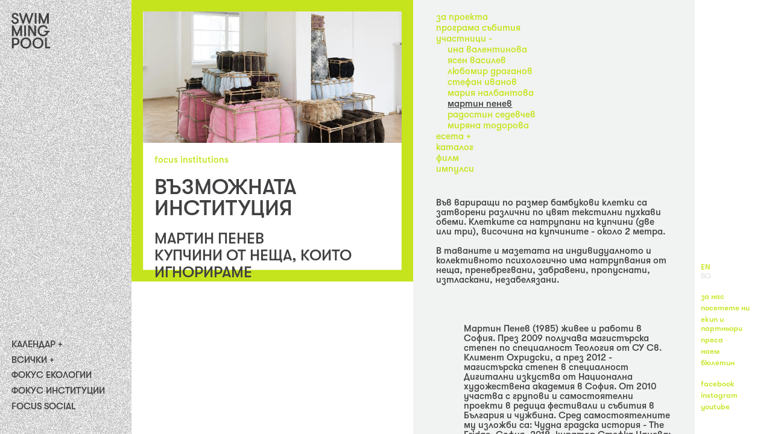

--- FILE ---
content_type: text/html; charset=utf-8
request_url: https://swimmingpoolprojects.org/bg/projects/vzmozhnata-instituciya_6075825e386463608700004e/uchastnici/martin-penev
body_size: 11217
content:
<!doctype html>
<html data-n-head-ssr lang="bg" xmlns:og="https://ogp.me/ns#" dir="ltr" data-n-head="%7B%22lang%22:%7B%22ssr%22:%22bg%22%7D,%22xmlns:og%22:%7B%22ssr%22:%22https://ogp.me/ns#%22%7D,%22dir%22:%7B%22ssr%22:%22ltr%22%7D%7D">
  <head>
    <title>Мартин Пенев
Купчини от неща, които игнорираме | Възможната институция | SWIMMING POOL</title><meta data-n-head="ssr" charset="utf-8"><meta data-n-head="ssr" name="viewport" content="width=device-width,initial-scale=1"><meta data-n-head="ssr" data-hid="charset" charset="utf-8"><meta data-n-head="ssr" data-hid="mobile-web-app-capable" name="mobile-web-app-capable" content="yes"><meta data-n-head="ssr" data-hid="apple-mobile-web-app-capable" name="apple-mobile-web-app-capable" content="yes"><meta data-n-head="ssr" data-hid="apple-mobile-web-app-status-bar-style" name="apple-mobile-web-app-status-bar-style" content="default"><meta data-n-head="ssr" data-hid="og:site_name" property="og:site_name" content="SWIMMINGPOOL"><meta data-n-head="ssr" data-hid="i18n-og" property="og:locale" content="bg"><meta data-n-head="ssr" data-hid="i18n-og-alt-en" property="og:locale:alternate" content="en"><meta data-n-head="ssr" data-hid="og:type" property="og:type" content="article"><meta data-n-head="ssr" data-hid="og:title" property="og:title" content="Мартин Пенев
Купчини от неща, които игнорираме | Възможната институция"><meta data-n-head="ssr" data-hid="og:image" property="og:image" content="https://assets.swimmingpoolprojects.org/2021/06/10/60c1c088ee7bc_DSC7078s-copy-2.jpg"><meta data-n-head="ssr" data-hid="og:url" property="og:url" content="https://swimmingpoolprojects.org/bg/projects/vzmozhnata-instituciya_6075825e386463608700004e/uchastnici/martin-penev"><link data-n-head="ssr" data-hid="shortcut-icon" rel="shortcut icon" href="/_nuxt/icons/icon_64x64.1d4d5c.png"><link data-n-head="ssr" data-hid="apple-touch-icon" rel="apple-touch-icon" href="/_nuxt/icons/icon_512x512.1d4d5c.png" sizes="512x512"><link data-n-head="ssr" href="/_nuxt/icons/splash_iphonese_640x1136.1d4d5c.png" media="(device-width: 320px) and (device-height: 568px) and (-webkit-device-pixel-ratio: 2)" rel="apple-touch-startup-image" data-hid="apple-touch-startup-image-iphonese"><link data-n-head="ssr" href="/_nuxt/icons/splash_iphone6_50x1334.1d4d5c.png" media="(device-width: 375px) and (device-height: 667px) and (-webkit-device-pixel-ratio: 2)" rel="apple-touch-startup-image" data-hid="apple-touch-startup-image-iphone6"><link data-n-head="ssr" href="/_nuxt/icons/splash_iphoneplus_1080x1920.1d4d5c.png" media="(device-width: 621px) and (device-height: 1104px) and (-webkit-device-pixel-ratio: 3)" rel="apple-touch-startup-image" data-hid="apple-touch-startup-image-iphoneplus"><link data-n-head="ssr" href="/_nuxt/icons/splash_iphonex_1125x2436.1d4d5c.png" media="(device-width: 375px) and (device-height: 812px) and (-webkit-device-pixel-ratio: 3)" rel="apple-touch-startup-image" data-hid="apple-touch-startup-image-iphonex"><link data-n-head="ssr" href="/_nuxt/icons/splash_iphonexr_828x1792.1d4d5c.png" media="(device-width: 414px) and (device-height: 896px) and (-webkit-device-pixel-ratio: 2)" rel="apple-touch-startup-image" data-hid="apple-touch-startup-image-iphonexr"><link data-n-head="ssr" href="/_nuxt/icons/splash_iphonexsmax_1242x2688.1d4d5c.png" media="(device-width: 414px) and (device-height: 896px) and (-webkit-device-pixel-ratio: 3)" rel="apple-touch-startup-image" data-hid="apple-touch-startup-image-iphonexsmax"><link data-n-head="ssr" href="/_nuxt/icons/splash_ipad_1536x2048.1d4d5c.png" media="(device-width: 768px) and (device-height: 1024px) and (-webkit-device-pixel-ratio: 2)" rel="apple-touch-startup-image" data-hid="apple-touch-startup-image-ipad"><link data-n-head="ssr" media="(device-width: 834px) and (device-height: 1112px) and (-webkit-device-pixel-ratio: 2)" rel="apple-touch-startup-image" data-hid="apple-touch-startup-image-ipadpro1"><link data-n-head="ssr" media="(device-width: 834px) and (device-height: 1194px) and (-webkit-device-pixel-ratio: 2)" rel="apple-touch-startup-image" data-hid="apple-touch-startup-image-ipadpro2"><link data-n-head="ssr" media="(device-width: 1024px) and (device-height: 1366px) and (-webkit-device-pixel-ratio: 2)" rel="apple-touch-startup-image" data-hid="apple-touch-startup-image-ipadpro3"><link data-n-head="ssr" rel="manifest" href="/_nuxt/manifest.d7d7e358.json" data-hid="manifest"><link data-n-head="ssr" rel="apple-touch-icon" href="https://assets.swimmingpoolprojects.org/2023/07/14/64b156b95ac00favicon-g.png"><link data-n-head="ssr" rel="icon" type="image/png" sizes="512x512" href="https://assets.swimmingpoolprojects.org/2023/07/14/64b156b95ac00favicon-g.png"><link data-n-head="ssr" data-hid="i18n-alt-en" rel="alternate" href="/projects/the-possible-institution_6075825e386463608700004e/uchastnici/martin-penev" hreflang="en"><link data-n-head="ssr" data-hid="i18n-alt-bg" rel="alternate" href="/bg/projects/vzmozhnata-instituciya_6075825e386463608700004e/uchastnici/martin-penev" hreflang="bg"><link data-n-head="ssr" data-hid="i18n-xd" rel="alternate" href="/projects/the-possible-institution_6075825e386463608700004e/uchastnici/martin-penev" hreflang="x-default"><link data-n-head="ssr" data-hid="i18n-can" rel="canonical" href="/bg/projects/vzmozhnata-instituciya_6075825e386463608700004e/uchastnici/martin-penev"><link rel="preload" href="/_nuxt/5b76490.js" as="script"><link rel="preload" href="/_nuxt/f85fde9.js" as="script"><link rel="preload" href="/_nuxt/3a18ee5.js" as="script"><link rel="preload" href="/_nuxt/4c37d92.js" as="script"><link rel="preload" href="/_nuxt/5e2142d.js" as="script"><link rel="preload" href="/_nuxt/0aab4a1.js" as="script"><link rel="preload" href="/_nuxt/d3bf12d.js" as="script"><style data-vue-ssr-id="516b8fb7:0">.nuxt-progress{position:fixed;top:0;left:0;right:0;height:2px;width:0;opacity:1;transition:width .1s,opacity .4s;background-color:#000;z-index:999999}.nuxt-progress.nuxt-progress-notransition{transition:none}.nuxt-progress-failed{background-color:red}</style><style data-vue-ssr-id="233ebafa:0">@font-face{font-family:GTWalsheim;src:url(/_nuxt/fonts/GT-Walsheim-LC-Medium.3893af6.woff2) format("woff2"),url(/_nuxt/fonts/GT-Walsheim-LC-Medium.968861e.woff) format("woff");font-weight:600;font-style:normal}@font-face{font-family:GTWalsheim;src:url(/_nuxt/fonts/GT-Walsheim-LC-Medium-Oblique.710de49.woff2) format("woff2"),url(/_nuxt/fonts/GT-Walsheim-LC-Medium-Oblique.9d036f8.woff) format("woff");font-weight:600;font-style:oblique}*,:after,:before{box-sizing:border-box}button{background:0 0;border:0;outline:0 none;color:unset;cursor:pointer}button,ol[class],ul[class]{padding:0}blockquote,body,dd,dl,figcaption,figure,h1,h2,h3,h4,li,ol[class],p,ul[class]{margin:0}body{min-height:100vh;scroll-behavior:smooth;line-height:1.5}ol[class],ul[class]{list-style:none}a{text-decoration:none;color:inherit}a:not([class]){text-decoration:underline;-webkit-text-decoration-skip:ink;text-decoration-skip-ink:auto;color:inherit}audio,img,svg,video{max-width:100%;display:block}article>*+*{margin-top:1em}button,input,select,textarea{font:inherit}@media (prefers-reduced-motion:reduce){*{-webkit-animation-duration:NaNs!important;animation-duration:NaNs!important;-webkit-animation-iteration-count:1!important;animation-iteration-count:1!important;transition-duration:NaNs!important;scroll-behavior:auto!important}}p{line-height:1.1em}p+p{margin-top:1.1em}address{font-style:unset}:root{--space-1:0.25rem;--space-2:0.5rem;--space-3:0.667rem;--space-4:1rem;--space-5:1.333rem;--space-6:1.5rem;--space-8:2rem;--space-10:2.5rem;--space-12:3rem;--space-16:4rem;--space-24:6rem;--space-32:8rem;--space-48:12rem;--space-64:16rem;--space-96:24rem;--space-n1:-0.25rem;--space-n2:-0.5rem;--space-n3:-0.667rem;--space-n4:-1rem;--space-n5:-1.333rem;--space-n6:-1.5rem;--space-n8:-2rem;--space-n10:-2.5rem;--space-n12:-3rem;--space-n16:-4rem;--space-n24:-6rem;--space-n32:-8rem;--space-n48:-12rem;--space-n64:-16rem;--space-n96:-24rem;--h0:6rem;--h1:2.74rem;--h2:2.32rem;--h3:2rem;--h4:1.66rem;--h5:1.4rem;--base:1rem;--sm:0.845rem;--xs:0.714rem}@supports (font-size:clamp(4rem,8vw,8rem)){:root{--h0:clamp(4rem,6vw,8rem);--h1:clamp(2.32rem,3.4vw,3.25rem);--h2:clamp(2rem,2.8vw,2.75rem);--h3:clamp(1.66rem,2.4vw,2.33rem);--h4:clamp(1.4rem,2vw,2rem);--h5:clamp(1.18rem,1.6vw,1.66rem);--h6:clamp(1rem,1.5vw,1.4rem);--base:clamp(0.85rem,1.2vw,1.15rem);--sm:clamp(0.714rem,1vw,1rem)}}:root{--font-default:-apple-system,BlinkMacSystemFont,"Segoe UI","Roboto","Helvetica Neue","Helvetica","Verdana",sans-serif;--font-body:normal 600 var(--base) GTWalsheim,var(--font-default);--font-when-where:normal 600 var(--h5) GTWalsheim,var(--font-default);--font-subtitle:normal 600 var(--h4) GTWalsheim,var(--font-default);--font-title:normal 600 var(--h2) GTWalsheim,var(--font-default);--font-list-subtitle:normal 600 var(--h6) GTWalsheim,var(--font-default);--font-list-title:normal 600 var(--h3)/1 GTWalsheim,var(--font-default);--font-headline:normal 600 var(--h3) GTWalsheim,var(--font-default);--font-highlight:normal 600 var(--h4)/1 GTWalsheim,var(--font-default);--font-modal:normal 600 var(--h4) GTWalsheim,var(--font-default);--font-footer:normal 600 var(--h5) GTWalsheim,var(--font-default);--font-about:normal 600 var(--h5) GTWalsheim,var(--font-default);--font-menu:normal 600 var(--h5)/1 GTWalsheim,var(--font-default)}@media (min-width:960px){:root{--font-menu:normal 600 var(--base)/1 GTWalsheim,var(--font-default);--font-title:normal 600 var(--h2) GTWalsheim,var(--font-default);--font-headline:normal 600 var(--h1)/1 GTWalsheim,var(--font-default);--font-highlight:normal 600 var(--h3)/1 GTWalsheim,var(--font-default);--font-footer:normal 600 var(--sm) GTWalsheim,var(--font-default)}}:root{--c-black:#000;--c-dk-grey:#414042;--c-grey:#777;--c-md-grey:#e4e7e7;--c-lt-grey:#f1f2f2;--c-white:#fff;--c-main:#1ee4de;--gap:var(--h6);--half-gap:calc(var(--gap)/2);--double-gap:calc(var(--gap)*2);--logo-size:var(--space-10)}@media (min-width:540px){:root{--logo-size:var(--space-16)}}:root{--box-underline:inset 0 -1px;--outline-focus:2px dotted var(--c-main);--trans-superfast:0.25s ease-out;--trans-fast:0.5s ease-out;--trans-slow:0.75s ease-in-out}html{scroll-behavior:smooth}@media (min-width:960px){html{overflow:hidden}}a:focus-visible,button:focus-visible,input:focus-visible+label{outline:var(--outline-focus)}@media (min-width:960px){.scroll,section{max-height:100vh;overflow-y:auto;scrollbar-width:none;scrollbar-color:transparent transparent;scroll-behavior:smooth}.scroll::-webkit-scrollbar,section::-webkit-scrollbar{width:0}}.blurred{filter:blur(var(--space-2))}.main.menu-open.menu-open{display:none}@media (min-width:960px){.main.menu-open.menu-open{display:block}}.main i{font-style:oblique}.nuxt-link-exact-active{text-decoration:underline}</style><style data-vue-ssr-id="8f2095ca:0"></style><style data-vue-ssr-id="51fdb3d8:0">.noise[data-v-22029e1f]{position:absolute;top:0;left:0;width:100%;height:100%;opacity:.3;z-index:-1}</style><style data-vue-ssr-id="81ec9694:0">.main-menu[data-v-0457a0ca]{height:100%;display:grid;grid-template-columns:1fr -webkit-min-content;grid-template-columns:1fr min-content;align-items:center;align-content:start;gap:0;padding:var(--gap);font:var(--font-menu)}@media (min-width:960px){.main-menu[data-v-0457a0ca]{align-items:stretch;align-content:unset;grid-template-columns:1fr;grid-template-rows:auto -webkit-min-content;grid-template-rows:auto min-content;gap:var(--double-gap);padding:var(--gap) var(--gap) var(--double-gap) var(--gap)}}@media (min-width:960px){.logo-container[data-v-0457a0ca]{-webkit-clip-path:polygon(0 0,100% 0,100% 75%,0 100%);clip-path:polygon(0 0,100% 0,100% 75%,0 100%)}}.logo[data-v-0457a0ca]{width:var(--logo-size);height:auto}.hamburger-label[data-v-0457a0ca]{display:block;width:28px;height:28px}@media (min-width:960px){.hamburger-label[data-v-0457a0ca]{display:none}}.hamburger-toggle[data-v-0457a0ca]{display:none}.hamburger[data-v-0457a0ca]{stroke:var(--c-dk-grey)}@media (min-width:960px){.hamburger[data-v-0457a0ca]{display:none}}.menu-list[data-v-0457a0ca]{height:0;overflow:hidden}@media (min-width:960px){.menu-list[data-v-0457a0ca]{height:auto;overflow:unset}}.hamburger-toggle:checked+.menu-list[data-v-0457a0ca]{height:auto;padding:var(--double-gap) var(--gap) var(--gap) var(--gap)}@media (min-width:960px){.hamburger-toggle:checked+.menu-list[data-v-0457a0ca]{padding:0}}.menu-item[data-v-0457a0ca]:not(:last-child){padding-bottom:var(--space-3)}.submenu-list[data-v-0457a0ca]{margin-left:var(--gap);margin-top:var(--space-1);text-transform:lowercase}.menu-item:last-child .submenu-list[data-v-0457a0ca],.menu-item[data-v-0457a0ca]:last-child{margin-bottom:0}.menu-switch[data-v-0457a0ca]{pointer-events:none;opacity:0;position:absolute}.submenu-list-item+.submenu-list-item[data-v-0457a0ca]{margin-top:var(--space-1)}.menu-category[data-v-0457a0ca]{text-transform:uppercase}.category-parent-link[data-v-0457a0ca]{display:none}@media (min-width:960px){.category-parent-link[data-v-0457a0ca]{display:inline-block}}.category-parent-text[data-v-0457a0ca]{display:inline-block}@media (min-width:960px){.category-parent-text[data-v-0457a0ca]{display:none}}.category-parent-link[data-v-0457a0ca]:hover,.menu-category[data-v-0457a0ca]:not(.parent):hover,.menu-subcategory[data-v-0457a0ca]:hover{text-decoration:underline}.menu-category.parent[data-v-0457a0ca]{cursor:pointer}.menu-category.parent[data-v-0457a0ca]:after{content:"+"}.menu-switch:checked+.menu-category.parent[data-v-0457a0ca]:after{content:"-"}.menu-switch:not(:checked)~.submenu-list[data-v-0457a0ca]{width:0;height:0;margin:0;overflow:hidden;pointer-events:none}</style><style data-vue-ssr-id="a2c89d5c:0">.main[data-v-4f1f3ed2]{min-height:100vh;background-color:var(--c-white)}@media (min-width:960px){.main[data-v-4f1f3ed2]{position:relative;height:100vh;display:grid;grid-template-columns:1fr 1fr}}</style><style data-vue-ssr-id="2b91fbf0:0">.head-container[data-v-14b6fadc]{position:relative;min-height:0}.frame[data-v-14b6fadc],.head[data-v-14b6fadc]{width:100%}.head[data-v-14b6fadc]{min-height:100vw;padding:var(--gap);position:relative}@media (min-width:960px){.head[data-v-14b6fadc]{min-height:auto;height:100vh;position:absolute}}.head-image[data-v-14b6fadc]{max-height:75vw;width:100%;-o-object-fit:cover;object-fit:cover;-o-object-position:top;object-position:top}@media (min-width:960px){.head-image[data-v-14b6fadc]{height:17vw}}.head-info[data-v-14b6fadc]{padding:var(--gap)}.head-category[data-v-14b6fadc]{font-size:var(--base);text-transform:lowercase;color:var(--c-main)}.head-title[data-v-14b6fadc]{font:var(--font-title);text-transform:uppercase;line-height:1;margin-top:var(--gap);margin-bottom:var(--gap)}.head-subtitle[data-v-14b6fadc]{font:var(--font-subtitle);text-transform:uppercase;line-height:1em}.head-when[data-v-14b6fadc],.head-where[data-v-14b6fadc]{font:var(--font-subtitle);text-transform:lowercase}</style><style data-vue-ssr-id="6da10bab:0">.frame[data-v-6af41240]{position:absolute;height:auto;pointer-events:none}.framePath[data-v-6af41240]{fill:none;stroke:var(--c-main);stroke-width:var(--double-gap)}</style><style data-vue-ssr-id="1a78275e:0">.project-content[data-v-9580fd8a]{display:grid;grid-template-columns:1fr;grid-template-rows:auto;grid-template-areas:"menu" "info" "text";gap:var(--double-gap) 0;padding:var(--gap) var(--double-gap);background-color:var(--c-lt-grey)}@media (min-width:960px){.project-content[data-v-9580fd8a]{grid-template-columns:1fr 1fr;grid-template-areas:"menu info" "text text"}}.menu[data-v-9580fd8a]{grid-area:menu}.info[data-v-9580fd8a]{grid-area:info}.project-info[data-v-9580fd8a]{font-style:oblique;text-transform:lowercase}@media (min-width:960px){.project-info[data-v-9580fd8a]{min-height:30vh}}.text[data-v-9580fd8a]{grid-area:text;max-width:100%}.project-text[data-v-9580fd8a],.text[data-v-9580fd8a]{padding-bottom:var(--double-gap)}.project-text[data-v-9580fd8a] blockquote{margin-left:3em}.project-text[data-v-9580fd8a] blockquote+p,.project-text[data-v-9580fd8a] p+blockquote{margin-top:1em}.project-logos[data-v-9580fd8a]{display:grid;grid-template-columns:1fr;grid-template-rows:auto;gap:var(--gap)}.logos-gallery[data-v-9580fd8a]{display:grid;grid-template-columns:repeat(3,1fr);grid-template-rows:1fr;gap:var(--gap)}.info[data-v-9580fd8a],.menu[data-v-9580fd8a]{text-transform:lowercase}.menu-switch[data-v-9580fd8a]{pointer-events:none;opacity:0;position:absolute}.menu-category[data-v-9580fd8a],.submenu-item[data-v-9580fd8a]{color:var(--c-main);text-transform:lowercase}.menu-category.active[data-v-9580fd8a],.submenu-item.active[data-v-9580fd8a]{color:unset}.menu-category[data-v-9580fd8a],.submenu-item-button[data-v-9580fd8a]{cursor:pointer}.menu-category[data-v-9580fd8a]:after{content:"+"}.menu-switch:checked+.menu-category[data-v-9580fd8a]:after{content:"-"}.submenu-list[data-v-9580fd8a]{margin-left:var(--gap)}.menu-switch:not(:checked)~.submenu-list[data-v-9580fd8a]{width:0;height:0;margin:0;overflow:hidden;pointer-events:none}</style><style data-vue-ssr-id="0807dc6a:0">.menu[data-v-b5ebf13e]{text-transform:lowercase}.menu-list[data-v-b5ebf13e]{display:block}@media (min-width:960px){.menu-list[data-v-b5ebf13e]{min-height:30vh}}.menu-switch[data-v-b5ebf13e]{pointer-events:none;opacity:0;position:absolute}.menu-category[data-v-b5ebf13e],.submenu-item[data-v-b5ebf13e]{color:var(--c-main);text-transform:lowercase}.menu-category.active[data-v-b5ebf13e],.submenu-item.active[data-v-b5ebf13e]{color:unset}.submenu-item-button[data-v-b5ebf13e]{cursor:pointer}.submenu-item-button.nuxt-link-exact-active[data-v-b5ebf13e]{color:var(--c-dk-grey)}.menu-category[data-v-b5ebf13e]{cursor:pointer}.menu-category[data-v-b5ebf13e]:after{content:"+"}.menu-switch:checked+.menu-category[data-v-b5ebf13e]:after{content:"-"}.submenu-list[data-v-b5ebf13e]{margin-left:var(--gap)}.menu-switch:not(:checked)~.submenu-list[data-v-b5ebf13e]{width:0;height:0;margin:0;overflow:hidden;pointer-events:none}</style><style data-vue-ssr-id="06fbddc4:0">.gallery[data-v-7d0c4104]{position:relative;min-height:0}.gallery-track[data-v-7d0c4104]{display:grid;grid-auto-rows:auto;gap:var(--gap);align-content:start}@media (min-width:960px){.gallery-track[data-v-7d0c4104]{position:absolute;left:0;grid-column:1/2;height:calc(100% - var(--gap));margin:var(--gap);background-color:var(--c-white);max-height:17vw}.gallery-track.show-gallery[data-v-7d0c4104]{max-height:unset}}.gallery-item.surrogate[data-v-7d0c4104]{display:none}@media (min-width:960px){.gallery-item.surrogate[data-v-7d0c4104]{display:block}}.gallery-item img[data-v-7d0c4104],.gallery-item video[data-v-7d0c4104]{min-height:17vw}.audio[data-v-7d0c4104]{width:100%}.caption[data-v-7d0c4104]{font-size:var(--sm)}.fig-video[data-v-7d0c4104]{position:relative}.video-overlay[data-v-7d0c4104]{position:absolute;top:0;left:0;width:100%;height:100%;background-image:url([data-uri]);background-repeat:no-repeat;background-size:var(--space-16);background-position:50%;cursor:pointer}.video-overlay.hidden[data-v-7d0c4104]{display:none}</style><style data-vue-ssr-id="55c450d6:0">.footer[data-v-b65ce5bc]{display:flex;flex-direction:column;align-items:flex-start;justify-content:flex-end;padding:var(--double-gap);font:var(--font-footer);color:var(--c-main);background-color:var(--c-white)}@media (min-width:960px){.footer[data-v-b65ce5bc]{padding:var(--half-gap) var(--half-gap) var(--double-gap) var(--half-gap)}}.footer-menu+.footer-menu[data-v-b65ce5bc]{margin-top:var(--gap)}.footer-link[data-v-b65ce5bc]:hover,.nuxt-link-exact-active[data-v-b65ce5bc]{text-decoration:underline}.lang.active[data-v-b65ce5bc]{pointer-events:none;color:var(--c-md-grey)}.menu-item[data-v-b65ce5bc]{display:block}@media (min-width:960px){.menu-item[data-v-b65ce5bc]{padding:0}}.menu-item+.menu-item[data-v-b65ce5bc]{margin-top:var(--space-1)}</style><link rel="preload" href="/_nuxt/static/1770038732/bg/projects/vzmozhnata-instituciya_6075825e386463608700004e/uchastnici/martin-penev/state.js" as="script"><link rel="preload" href="/_nuxt/static/1770038732/bg/projects/vzmozhnata-instituciya_6075825e386463608700004e/uchastnici/martin-penev/payload.js" as="script"><link rel="preload" href="/_nuxt/static/1770038732/manifest.js" as="script">
  </head>
  <body>
    <div data-server-rendered="true" id="__nuxt"><!----><div id="__layout"><div style="--c-main:#c6e41e" data-v-a720b41a><div class="container" data-v-a720b41a><canvas class="noise noise" data-v-22029e1f data-v-a720b41a></canvas> <header class="header" data-v-0457a0ca data-v-a720b41a><nav class="main-menu" data-v-0457a0ca><div class="logo-container" data-v-0457a0ca><a href="/bg" class="logo-link nuxt-link-active" data-v-0457a0ca><svg viewBox="0 0 64 64" version="1.1" xmlns="http://www.w3.org/2000/svg" xml:space="preserve" fill-rule="evenodd" clip-rule="evenodd" stroke-linejoin="round" stroke-miterlimit="2" class="logo" data-v-0457a0ca><g transform="scale(.79012 .85333)"><path fill="none" d="M0 0h81v75H0z"></path> <g fill="#414042" fill-rule="nonzero"><path d="M3.638 17.122a3.861 3.861 0 00.243 1.67c.203.536.522 1.027.939 1.443.412.366.9.652 1.433.84a4.576 4.576 0 001.673.256 4.56 4.56 0 001.418-.22 3.8 3.8 0 001.181-.613c.328-.27.593-.597.78-.965a2.73 2.73 0 00.283-1.26 2.447 2.447 0 00-.33-1.326 3.048 3.048 0 00-.863-.888 5.567 5.567 0 00-1.181-.624 11.96 11.96 0 00-1.181-.416 76.577 76.577 0 01-2.847-1.02 10.046 10.046 0 01-2.363-1.238 5.284 5.284 0 01-1.5-1.754 5.315 5.315 0 01-.567-2.586c-.01-.796.18-1.584.555-2.3.358-.689.865-1.3 1.489-1.798a6.802 6.802 0 012.185-1.096 8.735 8.735 0 012.646-.45 8.318 8.318 0 012.788.472c.835.301 1.597.752 2.244 1.326a5.948 5.948 0 011.512 2.028c.368.826.553 1.713.544 2.607h-3.674a3.441 3.441 0 00-.886-2.466 3.092 3.092 0 00-1.103-.724 3.28 3.28 0 00-1.33-.217 4.228 4.228 0 00-2.363.646 2.33 2.33 0 00-.76.87 2.133 2.133 0 00-.22 1.102c-.004.38.089.756.271 1.097.18.32.429.604.733.832a5.68 5.68 0 001.027.614c.382.182.777.34 1.182.471.862.296 1.748.614 2.646.943a11.3 11.3 0 012.48 1.249 6.289 6.289 0 011.808 1.754c.487.752.729 1.62.697 2.498a6.161 6.161 0 01-.603 2.794 5.907 5.907 0 01-1.63 2.028 7.195 7.195 0 01-2.433 1.227c-.948.28-1.936.42-2.93.416a8.855 8.855 0 01-2.906-.482 7.5 7.5 0 01-2.362-1.358A6.994 6.994 0 01.626 20.19 7.257 7.257 0 010 17.122h3.638z"></path> <path d="M30.997 9.188L25.87 23.84h-2.634L15.581 3.28h3.827l5.104 14.663 5.126-14.663h2.693l5.127 14.663 5.068-14.663h3.827L38.722 23.84H36.1L30.997 9.188z"></path> <path d="M48.858 3.281h3.768V23.84h-3.768z"></path> <path d="M78.378 23.84h-3.639V11.128L69.187 23.84h-2.752l-5.54-12.712V23.84h-3.639V3.28H60.8l7.088 15.342 7.088-15.342h3.484l-.082 20.559z"></path> <path d="M22.102 47.784h-3.639V35.062l-5.552 12.722h-2.752l-5.54-12.722v12.722H.98V27.216h3.485l7.088 15.341 7.088-15.341h3.543l-.082 20.568z"></path> <path d="M26.721 27.216h3.768v20.57h-3.768z"></path> <path d="M47.877 41.845v-14.63h3.65v20.57h-3.992l-8.777-14.63v14.63h-3.639v-20.57h3.993l8.765 14.63z"></path> <path d="M69.128 37.473h10.549v3.024h-2.445a9.734 9.734 0 01-1.252 3.157 8.739 8.739 0 01-2.209 2.454 10.149 10.149 0 01-3.19 1.6c-1.338.403-2.739.6-4.146.58a12.43 12.43 0 01-4.843-.898 10.811 10.811 0 01-3.544-2.4 10.26 10.26 0 01-2.221-3.452 11.002 11.002 0 01-.756-4.032c-.015-1.38.241-2.75.756-4.044a10.414 10.414 0 012.28-3.452 11.025 11.025 0 013.544-2.389 12.86 12.86 0 018.363-.373c1.052.325 2.038.81 2.918 1.436a7.851 7.851 0 012.008 2.137c.498.783.801 1.659.886 2.564H72.2a3.815 3.815 0 00-.638-1.425 4.546 4.546 0 00-1.182-1.16 6.428 6.428 0 00-1.76-.779 8.327 8.327 0 00-5.339.373c-.926.412-1.75.999-2.422 1.72a7.264 7.264 0 00-1.559 2.443 8.197 8.197 0 00-.532 2.916c.003.986.174 1.967.508 2.904.327.914.845 1.76 1.524 2.487a7.444 7.444 0 002.528 1.71 8.986 8.986 0 003.544.646 7.98 7.98 0 002.552-.372c1.391-.453 2.55-1.371 3.248-2.576a5.22 5.22 0 00.662-1.807h-4.206v-2.992z"></path> <path d="M.98 51.16h7.95a8.637 8.637 0 013.214.57c.923.359 1.758.888 2.454 1.554a6.804 6.804 0 011.597 2.325 7.156 7.156 0 010 5.48 7.079 7.079 0 01-1.583 2.29 7.64 7.64 0 01-2.468 1.567 8.637 8.637 0 01-3.214.57H4.619v6.17H.98V51.16zm7.95 11.364a4.22 4.22 0 001.702-.34c.503-.21.951-.52 1.311-.909.36-.39.644-.834.838-1.315a4.345 4.345 0 000-3.21 4.317 4.317 0 00-.838-1.316 3.76 3.76 0 00-1.311-.91 4.24 4.24 0 00-1.725-.34H4.619v8.34H8.93z"></path> <path d="M30.205 72.222a12.212 12.212 0 01-4.796-.898 10.897 10.897 0 01-3.614-2.389 10.336 10.336 0 01-2.257-3.452 10.73 10.73 0 010-8.088 10.575 10.575 0 012.257-3.451 10.91 10.91 0 013.614-2.39 12.212 12.212 0 014.796-.898c1.65-.025 3.286.281 4.796.899a10.79 10.79 0 013.615 2.389 10.865 10.865 0 012.268 3.451 10.73 10.73 0 010 8.088 10.572 10.572 0 01-2.268 3.452 10.79 10.79 0 01-3.615 2.39c-1.51.617-3.146.923-4.796.897zm0-3.024a7.652 7.652 0 003.19-.646 7.392 7.392 0 002.362-1.732 7.327 7.327 0 001.524-2.488 8.312 8.312 0 000-5.786 7.459 7.459 0 00-1.524-2.488 7.547 7.547 0 00-2.362-1.731 7.681 7.681 0 00-3.19-.646 7.558 7.558 0 00-3.177.646 7.474 7.474 0 00-2.363 1.731 7.846 7.846 0 00-1.524 2.488 8.312 8.312 0 000 5.786c.339.91.856 1.752 1.524 2.488a7.298 7.298 0 002.363 1.732c.99.44 2.078.662 3.177.646z"></path> <path d="M55.52 72.222a12.173 12.173 0 01-4.725-.899 10.776 10.776 0 01-3.615-2.389 10.562 10.562 0 01-2.292-3.452 10.737 10.737 0 010-8.087 10.855 10.855 0 012.268-3.451 10.798 10.798 0 013.639-2.39c1.518-.593 3.148-.898 4.796-.898 1.647 0 3.277.305 4.796.899a10.772 10.772 0 013.614 2.389 10.565 10.565 0 012.257 3.451 10.727 10.727 0 010 8.087 10.352 10.352 0 01-2.257 3.452 10.772 10.772 0 01-3.614 2.39 12.21 12.21 0 01-4.867.898zm0-3.025a7.531 7.531 0 003.201-.668 7.282 7.282 0 002.363-1.732 7.71 7.71 0 001.523-2.465 8.3 8.3 0 000-5.786 7.823 7.823 0 00-1.523-2.488 7.457 7.457 0 00-2.363-1.731 7.553 7.553 0 00-3.201-.646 7.652 7.652 0 00-3.19.646 7.533 7.533 0 00-2.362 1.731 7.635 7.635 0 00-1.536 2.488 8.312 8.312 0 000 5.786c.335.91.852 1.754 1.524 2.487a7.371 7.371 0 002.363 1.732 7.641 7.641 0 003.201.646z"></path> <path d="M81 68.694v3.025H70.522V51.16h3.639v17.534H81z"></path></g></g></svg></a></div> <label for="hamburger-toggle" class="hamburger-label" data-v-0457a0ca><svg width="28" height="28" fill="none" xmlns="http://www.w3.org/2000/svg" class="hamburger" data-v-0457a0ca><path stroke-width="2" d="M0 7h28M0 14h28M0 21h28" data-v-0457a0ca></path></svg></label> <input type="checkbox" id="hamburger-toggle" class="hamburger-toggle" data-v-0457a0ca> <ul class="menu-list" data-v-0457a0ca><li class="menu-item" data-v-0457a0ca><input type="checkbox" id="switch-6059aa06323234c38c00032c" class="menu-switch" data-v-0457a0ca> <label for="switch-6059aa06323234c38c00032c" class="menu-category parent" data-v-0457a0ca><a href="/bg/kalendar" class="category-parent-link" data-v-0457a0ca>календар</a> <span class="category-parent-text" data-v-0457a0ca>календар</span></label> <ul class="submenu-list" data-v-0457a0ca><li class="submenu-list-item" data-v-0457a0ca><a href="/bg/kalendar/predstoyashi" class="menu-subcategory" data-v-0457a0ca>
                Предстоящи
              </a></li><li class="submenu-list-item" data-v-0457a0ca><a href="/bg/kalendar/2025" class="menu-subcategory" data-v-0457a0ca>
                2025
              </a></li><li class="submenu-list-item" data-v-0457a0ca><a href="/bg/kalendar/2024" class="menu-subcategory" data-v-0457a0ca>
                2024
              </a></li><li class="submenu-list-item" data-v-0457a0ca><a href="/bg/kalendar/2023" class="menu-subcategory" data-v-0457a0ca>
                2023
              </a></li><li class="submenu-list-item" data-v-0457a0ca><a href="/bg/kalendar/2022" class="menu-subcategory" data-v-0457a0ca>
                2022
              </a></li><li class="submenu-list-item" data-v-0457a0ca><a href="/bg/kalendar/2021" class="menu-subcategory" data-v-0457a0ca>
                2021
              </a></li><li class="submenu-list-item" data-v-0457a0ca><a href="/bg/kalendar/2020" class="menu-subcategory" data-v-0457a0ca>
                2020
              </a></li><li class="submenu-list-item" data-v-0457a0ca><a href="/bg/kalendar/2019" class="menu-subcategory" data-v-0457a0ca>
                2019
              </a></li><li class="submenu-list-item" data-v-0457a0ca><a href="/bg/kalendar/2018" class="menu-subcategory" data-v-0457a0ca>
                2018
              </a></li><li class="submenu-list-item" data-v-0457a0ca><a href="/bg/kalendar/2017" class="menu-subcategory" data-v-0457a0ca>
                2017
              </a></li><li class="submenu-list-item" data-v-0457a0ca><a href="/bg/kalendar/2016" class="menu-subcategory" data-v-0457a0ca>
                2016
              </a></li><li class="submenu-list-item" data-v-0457a0ca><a href="/bg/kalendar/2015" class="menu-subcategory" data-v-0457a0ca>
                2015
              </a></li></ul></li><li class="menu-item" data-v-0457a0ca><input type="checkbox" id="switch-606c67ada5df1b236345b3a6" class="menu-switch" data-v-0457a0ca> <label for="switch-606c67ada5df1b236345b3a6" class="menu-category parent" data-v-0457a0ca><a href="/bg/vsichki" class="category-parent-link" data-v-0457a0ca>ВСИЧКИ</a> <span class="category-parent-text" data-v-0457a0ca>ВСИЧКИ</span></label> <ul class="submenu-list" data-v-0457a0ca><li class="submenu-list-item" data-v-0457a0ca><a href="/bg/vsichki/izlozhbi" class="menu-subcategory" data-v-0457a0ca>
                Изложби
              </a></li><li class="submenu-list-item" data-v-0457a0ca><a href="/bg/vsichki/prformans" class="menu-subcategory" data-v-0457a0ca>
                пърформанс
              </a></li><li class="submenu-list-item" data-v-0457a0ca><a href="/bg/vsichki/rezidencii-obmeni" class="menu-subcategory" data-v-0457a0ca>
                резиденции / обмени 
              </a></li><li class="submenu-list-item" data-v-0457a0ca><a href="/bg/vsichki/strudnichestva" class="menu-subcategory" data-v-0457a0ca>
                сътрудничества
              </a></li><li class="submenu-list-item" data-v-0457a0ca><a href="/bg/vsichki/obrazovanie" class="menu-subcategory" data-v-0457a0ca>
                образование
              </a></li><li class="submenu-list-item" data-v-0457a0ca><a href="/bg/vsichki/razgovori-i-izdaniya" class="menu-subcategory" data-v-0457a0ca>
                разговори и издания
              </a></li><li class="submenu-list-item" data-v-0457a0ca><a href="/bg/vsichki/eseta" class="menu-subcategory" data-v-0457a0ca>
                есета
              </a></li></ul></li><li class="menu-item" data-v-0457a0ca><a href="/bg/fokus-ekologii" class="menu-category" data-v-0457a0ca>
            Фокус екологии
          </a></li><li class="menu-item" data-v-0457a0ca><a href="/bg/fokus-institucii" class="menu-category" data-v-0457a0ca>
            Фокус институции
          </a></li><li class="menu-item" data-v-0457a0ca><a href="/bg/focus-social" class="menu-category" data-v-0457a0ca>
            FOCUS SOCIAL
          </a></li></ul></nav></header> <main theproject="[object Object]" thedata="[object Object]" projectmenuitems="[object Object],[object Object],[object Object],[object Object],[object Object],[object Object]" class="main" data-v-4f1f3ed2 data-v-a720b41a><div active="6075825e386463608700004e/uchastnici/martin-penev" theproject="[object Object]" thedata="[object Object]" projectmenuitems="[object Object],[object Object],[object Object],[object Object],[object Object],[object Object]" class="head-container" data-v-14b6fadc data-v-4f1f3ed2><svg viewBox="0 0 128 128" xmlns="http://www.w3.org/2000/svg" fill-rule="evenodd" clip-rule="evenodd" stroke-miterlimit="2" class="frame" data-v-6af41240 data-v-14b6fadc><clipPath id="a" data-v-6af41240><path d="M0 0h128v128H0z" data-v-6af41240></path></clipPath> <g clip-path="url(#a)" data-v-6af41240><path vector-effect="non-scaling-stroke" d="M0 0h128v128H0z" class="framePath" data-v-6af41240></path></g></svg> <header class="head" data-v-14b6fadc><div class="head-image" data-v-14b6fadc></div> <div class="head-info" data-v-14b6fadc><div class="head-category" data-v-14b6fadc>
        Focus Institutions
      </div> <h1 class="head-title" data-v-14b6fadc>
        Възможната институция
      </h1> <h2 class="head-subtitle" data-v-14b6fadc><p>Мартин Пенев<br>
Купчини от неща, които игнорираме</p>
</h2> <div class="head-where" data-v-14b6fadc>
        
      </div> <div class="head-when" data-v-14b6fadc>
        
      </div></div></header></div> <section active="6075825e386463608700004e/uchastnici/martin-penev" theproject="[object Object]" thedata="[object Object]" projectmenuitems="[object Object],[object Object],[object Object],[object Object],[object Object],[object Object]" class="project-content" data-v-9580fd8a data-v-4f1f3ed2><nav active="6075825e386463608700004e/uchastnici/martin-penev" theproject="[object Object]" thedata="[object Object]" projectmenuitems="[object Object],[object Object],[object Object],[object Object],[object Object],[object Object]" class="menu" data-v-b5ebf13e data-v-9580fd8a><ul class="menu-list" data-v-b5ebf13e><li class="submenu-item" data-v-b5ebf13e><a href="/bg/projects/vzmozhnata-instituciya_6075825e386463608700004e" class="submenu-item-button nuxt-link-active" data-v-b5ebf13e>
        за проекта
      </a></li> <li class="submenu-item" data-v-b5ebf13e><a href="/bg/projects/vzmozhnata-instituciya_6075825e386463608700004e/programa-sbitiya" class="submenu-item-button" data-v-b5ebf13e>
          програма събития
        </a></li><li class="menu-item" data-v-b5ebf13e><input type="checkbox" id="switch-uchastnici" checked class="menu-switch" data-v-b5ebf13e> <label for="switch-uchastnici" class="menu-category" data-v-b5ebf13e>
          участници
        </label> <ul class="submenu-list" data-v-b5ebf13e><li class="submenu-item" data-v-b5ebf13e><a href="/bg/projects/vzmozhnata-instituciya_6075825e386463608700004e/uchastnici/ina-valentinova" class="submenu-item-button" data-v-b5ebf13e>
              Ина Валентинова
            </a></li><li class="submenu-item" data-v-b5ebf13e><a href="/bg/projects/vzmozhnata-instituciya_6075825e386463608700004e/uchastnici/yasen-vasilev" class="submenu-item-button" data-v-b5ebf13e>
              Ясен Василев
            </a></li><li class="submenu-item" data-v-b5ebf13e><a href="/bg/projects/vzmozhnata-instituciya_6075825e386463608700004e/uchastnici/lyubomir-draganov" class="submenu-item-button" data-v-b5ebf13e>
              Любомир Драганов
            </a></li><li class="submenu-item" data-v-b5ebf13e><a href="/bg/projects/vzmozhnata-instituciya_6075825e386463608700004e/uchastnici/stefan-ivanov" class="submenu-item-button" data-v-b5ebf13e>
              Стефан Иванов
            </a></li><li class="submenu-item" data-v-b5ebf13e><a href="/bg/projects/vzmozhnata-instituciya_6075825e386463608700004e/uchastnici/mariya-nalbantova" class="submenu-item-button" data-v-b5ebf13e>
              Мария Налбантова
            </a></li><li class="submenu-item" data-v-b5ebf13e><a href="/bg/projects/vzmozhnata-instituciya_6075825e386463608700004e/uchastnici/martin-penev" aria-current="page" class="submenu-item-button nuxt-link-exact-active nuxt-link-active" data-v-b5ebf13e>
              Мартин Пенев
            </a></li><li class="submenu-item" data-v-b5ebf13e><a href="/bg/projects/vzmozhnata-instituciya_6075825e386463608700004e/uchastnici/radostin-sedevchev" class="submenu-item-button" data-v-b5ebf13e>
              Радостин Седевчев 
            </a></li><li class="submenu-item" data-v-b5ebf13e><a href="/bg/projects/vzmozhnata-instituciya_6075825e386463608700004e/uchastnici/miryana-todorova" class="submenu-item-button" data-v-b5ebf13e>
              Миряна Тодорова
            </a></li></ul></li><li class="menu-item" data-v-b5ebf13e><input type="checkbox" id="switch-eseta" class="menu-switch" data-v-b5ebf13e> <label for="switch-eseta" class="menu-category" data-v-b5ebf13e>
          eсета
        </label> <ul class="submenu-list" data-v-b5ebf13e><li class="submenu-item" data-v-b5ebf13e><a href="/bg/projects/vzmozhnata-instituciya_6075825e386463608700004e/eseta/ani-vaseva" class="submenu-item-button" data-v-b5ebf13e>
              Ани Васева
            </a></li><li class="submenu-item" data-v-b5ebf13e><a href="/bg/projects/vzmozhnata-instituciya_6075825e386463608700004e/eseta/viktoriya-draganova" class="submenu-item-button" data-v-b5ebf13e>
              виктория драганова
            </a></li><li class="submenu-item" data-v-b5ebf13e><a href="/bg/projects/vzmozhnata-instituciya_6075825e386463608700004e/eseta/desislava-dimova" class="submenu-item-button" data-v-b5ebf13e>
              Десислава Димова
            </a></li><li class="submenu-item" data-v-b5ebf13e><a href="/bg/projects/vzmozhnata-instituciya_6075825e386463608700004e/eseta/vladiya-mihajlova" class="submenu-item-button" data-v-b5ebf13e>
              владия михайлова
            </a></li></ul></li><li class="submenu-item" data-v-b5ebf13e><a href="/bg/projects/vzmozhnata-instituciya_6075825e386463608700004e/katalog" class="submenu-item-button" data-v-b5ebf13e>
          каталог
        </a></li><li class="submenu-item" data-v-b5ebf13e><a href="/bg/projects/vzmozhnata-instituciya_6075825e386463608700004e/film" class="submenu-item-button" data-v-b5ebf13e>
          филм 
        </a></li><li class="submenu-item" data-v-b5ebf13e><a href="/bg/projects/vzmozhnata-instituciya_6075825e386463608700004e/impulsi" class="submenu-item-button" data-v-b5ebf13e>
          импулси
        </a></li></ul></nav> <div class="info" data-v-9580fd8a><!----></div> <div class="text" data-v-9580fd8a><div class="project-text" data-v-9580fd8a><p>Във вариращи по размер бамбукови клетки са затворени различни по цвят текстилни пухкави обеми. Клетките са натрупани на купчини (две или три), височина на купчините - около 2 метра.</p>
<p>В таваните и мазетата на индивидуалното и колективното психологично има натрупвания от неща, пренебрегвани, забравени, пропуснати, изтласкани, незабелязани.</p>
<p> <br>
 </p>
<blockquote>
<p>Мартин Пенев (1985) живее и работи в София. През 2009 получава магистърска степен по специалност Теология от СУ Св. Климент Охридски, а през 2012 - магистърска степен в специалност Дигитални изкуства от Национална художествена академия в София. От 2010 участва с групови и самостоятелни проекти в редица фестивали и събития в България и чужбина. Сред самостоятелните му изложби са: Чудна градска история - The Fridge, София, 2018, куратор Стефка Цанева; Непредвидено - Институт за съвременно изкуство - София, 2018, куратор Яра Бубнова; Обект на безпокойство - Swimming Pool, София, 2018, куратор Виктория Драганова; Тук се случи - Институт за съвременно изкуство - София, 2020. През 2018 печели наградата за млад художник БАЗА и през 2019 прави двумесечна арт резиденция в Residency Unlimited, Ню Йорк. Има интереси в областта на обекта, инсталацията, интерактивния дизайн, медийните изкуства и пърформанса.</p>
</blockquote>
</div> <!----></div></section> <section active="6075825e386463608700004e/uchastnici/martin-penev" theproject="[object Object]" thedata="[object Object]" projectmenuitems="[object Object],[object Object],[object Object],[object Object],[object Object],[object Object]" class="gallery-track" data-v-7d0c4104 data-v-4f1f3ed2><div class="gallery-item" data-v-7d0c4104><figure data-v-7d0c4104><img src="https://assets.swimmingpoolprojects.org/2021/06/10/60c1c088ee7bc_DSC7078s-copy-2.jpg" alt data-v-7d0c4104> <figcaption class="caption" data-v-7d0c4104>
          © Swimming Pool and the artists, 2021. Photo: Yana Lozeva.
        </figcaption></figure></div><div class="gallery-item" data-v-7d0c4104><figure data-v-7d0c4104><img src="https://assets.swimmingpoolprojects.org/2021/06/09/60c0a8bccb913_DSC7123s-copy.jpg" alt data-v-7d0c4104> <figcaption class="caption" data-v-7d0c4104>
          © Swimming Pool and the artists, 2021. Photo: Yana Lozeva.
        </figcaption></figure></div><div class="gallery-item" data-v-7d0c4104><figure data-v-7d0c4104><img src="https://assets.swimmingpoolprojects.org/2021/06/09/60c0a8d30ee32_DSC7091s-copy.jpg" alt data-v-7d0c4104> <figcaption class="caption" data-v-7d0c4104>
          © Swimming Pool and the artists, 2021. Photo: Yana Lozeva.
        </figcaption></figure></div><div class="gallery-item" data-v-7d0c4104><figure data-v-7d0c4104><img src="https://assets.swimmingpoolprojects.org/2021/06/09/60c0a8e777f47_DSC7127s-copy.jpg" alt data-v-7d0c4104> <figcaption class="caption" data-v-7d0c4104>
          © Swimming Pool and the artists, 2021. Photo: Yana Lozeva.
        </figcaption></figure></div></section></main> <footer class="footer" data-v-b65ce5bc data-v-a720b41a><ul class="footer-menu languages" data-v-b65ce5bc><li class="lang" data-v-b65ce5bc><a href="/projects/the-possible-institution_6075825e386463608700004e" class="footer-link" data-v-b65ce5bc>
        EN
      </a></li><li class="lang active" data-v-b65ce5bc><a href="/bg/projects/vzmozhnata-instituciya_6075825e386463608700004e" class="footer-link nuxt-link-active" data-v-b65ce5bc>
        BG
      </a></li></ul> <nav class="footer-menu" data-v-b65ce5bc><ul class="menu-list" data-v-b65ce5bc><li class="menu-item" data-v-b65ce5bc><a href="/bg/about" class="footer-link" data-v-b65ce5bc>
          за нас
        </a></li> <li class="menu-item" data-v-b65ce5bc><a href="/bg/visit" class="footer-link" data-v-b65ce5bc>
          посетете ни
        </a></li> <li class="menu-item" data-v-b65ce5bc><a href="/bg/partners" class="footer-link" data-v-b65ce5bc>
          екип и партньори
        </a></li> <li class="menu-item" data-v-b65ce5bc><a href="/bg/press" class="footer-link" data-v-b65ce5bc>
          преса
        </a></li> <li class="menu-item" data-v-b65ce5bc><a href="/bg/hire" class="footer-link" data-v-b65ce5bc>
          наем
        </a></li> <li class="menu-item" data-v-b65ce5bc><button class="footer-button" data-v-b65ce5bc>
          бюлетин
        </button></li></ul></nav> <nav class="footer-menu social" data-v-b65ce5bc><ul class="menu-list" data-v-b65ce5bc><li class="menu-item" data-v-b65ce5bc><a href="https://www.facebook.com/swimmingpoolprojects" target="_blank" rel="noopener" class="footer-link" data-v-b65ce5bc>
          facebook
        </a></li><li class="menu-item" data-v-b65ce5bc><a href="https://www.instagram.com/swimmingpoolprojects/" target="_blank" rel="noopener" class="footer-link" data-v-b65ce5bc>
          instagram
        </a></li><li class="menu-item" data-v-b65ce5bc><a href="https://www.youtube.com/channel/UCCEXhkOCtqjhYeuWGnA82Kw" target="_blank" rel="noopener" class="footer-link" data-v-b65ce5bc>
          youtube
        </a></li></ul></nav></footer></div> <!----></div></div></div><script defer src="/_nuxt/static/1770038732/bg/projects/vzmozhnata-instituciya_6075825e386463608700004e/uchastnici/martin-penev/state.js"></script><script src="/_nuxt/5b76490.js" defer></script><script src="/_nuxt/5e2142d.js" defer></script><script src="/_nuxt/0aab4a1.js" defer></script><script src="/_nuxt/d3bf12d.js" defer></script><script src="/_nuxt/f85fde9.js" defer></script><script src="/_nuxt/3a18ee5.js" defer></script><script src="/_nuxt/4c37d92.js" defer></script>
  </body>
</html>


--- FILE ---
content_type: application/javascript; charset=utf-8
request_url: https://swimmingpoolprojects.org/_nuxt/static/1770038732/bg/partners/payload.js
body_size: -335
content:
__NUXT_JSONP__("/bg/partners", {data:[{}],fetch:{},mutations:[]});

--- FILE ---
content_type: application/javascript; charset=utf-8
request_url: https://swimmingpoolprojects.org/_nuxt/static/1770038732/bg/projects/vzmozhnata-instituciya_6075825e386463608700004e/film/payload.js
body_size: -119
content:
__NUXT_JSONP__("/bg/projects/vzmozhnata-instituciya_6075825e386463608700004e/film", {data:[{}],fetch:{},mutations:[["i18n\u002FsetRouteParams",{en:{project:"the-possible-institution_6075825e386463608700004e"},bg:{project:"vzmozhnata-instituciya_6075825e386463608700004e"}}]]});

--- FILE ---
content_type: application/javascript; charset=utf-8
request_url: https://swimmingpoolprojects.org/_nuxt/static/1770038732/bg/projects/vzmozhnata-instituciya_6075825e386463608700004e/payload.js
body_size: -154
content:
__NUXT_JSONP__("/bg/projects/vzmozhnata-instituciya_6075825e386463608700004e", {data:[{}],fetch:{},mutations:[["i18n\u002FsetRouteParams",{en:{project:"the-possible-institution_6075825e386463608700004e"},bg:{project:"vzmozhnata-instituciya_6075825e386463608700004e"}}]]});

--- FILE ---
content_type: application/javascript; charset=utf-8
request_url: https://swimmingpoolprojects.org/_nuxt/f831f7a.js
body_size: 6455
content:
(window.webpackJsonp=window.webpackJsonp||[]).push([[34,4,7,9,13,14,15],{354:function(t,e,n){var content=n(363);content.__esModule&&(content=content.default),"string"==typeof content&&(content=[[t.i,content,""]]),content.locals&&(t.exports=content.locals);(0,n(145).default)("51fdb3d8",content,!1,{sourceMap:!1})},355:function(t,e,n){var content=n(365);content.__esModule&&(content=content.default),"string"==typeof content&&(content=[[t.i,content,""]]),content.locals&&(t.exports=content.locals);(0,n(145).default)("55c450d6",content,!1,{sourceMap:!1})},356:function(t,e,n){var content=n(367);content.__esModule&&(content=content.default),"string"==typeof content&&(content=[[t.i,content,""]]),content.locals&&(t.exports=content.locals);(0,n(145).default)("3d325da9",content,!1,{sourceMap:!1})},357:function(t,e,n){"use strict";n.r(e);var o={data:function(){return{hamburgerToggled:!1}},computed:{categories:function(){return this.$store.state.data.categories},calendar:function(){return this.$store.state.data.calendar},tags:function(){return this.$store.state.data.tags}},methods:{isActiveCat:function(t){return t.Name_slug===this.$route.params.cat}},watch:{hamburgerToggled:function(t){this.$root.$emit("hamburger-toggle",t)}}},r=(n(371),n(58)),component=Object(r.a)(o,(function(){var t=this,e=t.$createElement,n=t._self._c||e;return n("header",{staticClass:"header"},[n("nav",{staticClass:"main-menu"},[n("div",{staticClass:"logo-container",on:{mouseover:function(e){return t.$root.$emit("unhover-category")}}},[n("nuxt-link",{staticClass:"logo-link",attrs:{to:t.localePath("/")}},[n("Logo",{staticClass:"logo"})],1)],1),t._v(" "),n("label",{staticClass:"hamburger-label",attrs:{for:"hamburger-toggle"}},[n("svg",{staticClass:"hamburger",attrs:{width:"28",height:"28",fill:"none",xmlns:"http://www.w3.org/2000/svg"}},[n("path",{attrs:{"stroke-width":"2",d:"M0 7h28M0 14h28M0 21h28"}})])]),t._v(" "),n("input",{directives:[{name:"model",rawName:"v-model",value:t.hamburgerToggled,expression:"hamburgerToggled"}],staticClass:"hamburger-toggle",attrs:{type:"checkbox",id:"hamburger-toggle"},domProps:{checked:Array.isArray(t.hamburgerToggled)?t._i(t.hamburgerToggled,null)>-1:t.hamburgerToggled},on:{change:function(e){var n=t.hamburgerToggled,o=e.target,r=!!o.checked;if(Array.isArray(n)){var l=t._i(n,null);o.checked?l<0&&(t.hamburgerToggled=n.concat([null])):l>-1&&(t.hamburgerToggled=n.slice(0,l).concat(n.slice(l+1)))}else t.hamburgerToggled=r}}}),t._v(" "),n("ul",{staticClass:"menu-list"},t._l(t.categories,(function(e){return n("li",{key:e._id,staticClass:"menu-item"},["Calendar"===e.Subcategories||"Tags"===e.Subcategories?[n("input",{class:{"menu-switch":!0,active:t.isActiveCat(e)},attrs:{type:"checkbox",id:"switch-"+e._id},domProps:{checked:t.isActiveCat(e)}}),t._v(" "),n("label",{staticClass:"menu-category parent",attrs:{for:"switch-"+e._id}},[n("nuxt-link",{staticClass:"category-parent-link",attrs:{to:t.localePath("/"+e.Name_slug+"/")}},[t._v(t._s(e.Name))]),t._v(" "),n("span",{staticClass:"category-parent-text"},[t._v(t._s(e.Name))])],1),t._v(" "),"Calendar"===e.Subcategories?n("ul",{staticClass:"submenu-list"},t._l(t.calendar,(function(o){return n("li",{key:o._id,staticClass:"submenu-list-item"},[n("nuxt-link",{staticClass:"menu-subcategory",attrs:{to:t.localePath("/"+e.Name_slug+"/"+o.Name_slug+"/")}},[t._v("\n                "+t._s(o.Name)+"\n              ")])],1)})),0):"Tags"===e.Subcategories?n("ul",{staticClass:"submenu-list"},t._l(t.tags,(function(o){return n("li",{key:o._id,staticClass:"submenu-list-item"},[n("nuxt-link",{staticClass:"menu-subcategory",attrs:{to:t.localePath("/"+e.Name_slug+"/"+o.Name_slug+"/")}},[t._v("\n                "+t._s(o.Name)+"\n              ")])],1)})),0):t._e()]:[n("nuxt-link",{staticClass:"menu-category",attrs:{to:t.localePath("/"+e.Name_slug+"/")}},[t._v("\n            "+t._s(e.Name)+"\n          ")])]],2)})),0)])])}),[],!1,null,"0457a0ca",null);e.default=component.exports;installComponents(component,{Logo:n(370).default,Header:n(357).default})},358:function(t,e,n){"use strict";n.r(e);var o={data:function(){return{openInModal:null}},computed:{socials:function(){return this.$store.state.data.main.Social}}},r=(n(364),n(58)),component=Object(r.a)(o,(function(){var t=this,e=t.$createElement,n=t._self._c||e;return n("footer",{staticClass:"footer"},[n("ul",{staticClass:"footer-menu languages"},t._l(t.$i18n.locales,(function(e){return n("li",{key:e.code,class:{lang:!0,active:t.$i18n.locale===e.code}},[t.$route.params.project?n("nuxt-link",{key:e.code,staticClass:"footer-link",attrs:{to:{name:"projects-project___"+e.code,params:{project:t.$store.state.i18n.routeParams[e.code].project}}}},[t._v("\n        "+t._s(e.name)+"\n      ")]):n("nuxt-link",{key:e.code,staticClass:"footer-link",attrs:{to:t.localePath("/",e.code)}},[t._v("\n        "+t._s(e.name)+"\n      ")])],1)})),0),t._v(" "),n("nav",{staticClass:"footer-menu"},[n("ul",{staticClass:"menu-list"},[n("li",{staticClass:"menu-item"},[n("nuxt-link",{staticClass:"footer-link",attrs:{to:t.localePath("/about")}},[t._v("\n          "+t._s(t.$t("about"))+"\n        ")])],1),t._v(" "),n("li",{staticClass:"menu-item"},[n("nuxt-link",{staticClass:"footer-link",attrs:{to:t.localePath("/visit")}},[t._v("\n          "+t._s(t.$t("visit"))+"\n        ")])],1),t._v(" "),n("li",{staticClass:"menu-item"},[n("nuxt-link",{staticClass:"footer-link",attrs:{to:t.localePath("/partners")}},[t._v("\n          "+t._s(t.$t("partners"))+"\n        ")])],1),t._v(" "),n("li",{staticClass:"menu-item"},[n("nuxt-link",{staticClass:"footer-link",attrs:{to:t.localePath("/press")}},[t._v("\n          "+t._s(t.$t("press"))+"\n        ")])],1),t._v(" "),n("li",{staticClass:"menu-item"},[n("nuxt-link",{staticClass:"footer-link",attrs:{to:t.localePath("/hire")}},[t._v("\n          "+t._s(t.$t("hire"))+"\n        ")])],1),t._v(" "),n("li",{staticClass:"menu-item"},[n("button",{staticClass:"footer-button",on:{click:function(e){return t.$root.$emit("open-modal",{component:"form-newsletter",label:"newsletter"})}}},[t._v("\n          "+t._s(t.$t("newsletter"))+"\n        ")])])])]),t._v(" "),n("nav",{staticClass:"footer-menu social"},[n("ul",{staticClass:"menu-list"},t._l(t.socials,(function(e){return n("li",{key:e.value.URL,staticClass:"menu-item"},[n("a",{staticClass:"footer-link",attrs:{href:e.value.URL,target:"_blank",rel:"noopener"}},[t._v("\n          "+t._s(e.value.Text)+"\n        ")])])})),0)])])}),[],!1,null,"b65ce5bc",null);e.default=component.exports;installComponents(component,{Footer:n(358).default})},359:function(t,e,n){var content=n(372);content.__esModule&&(content=content.default),"string"==typeof content&&(content=[[t.i,content,""]]),content.locals&&(t.exports=content.locals);(0,n(145).default)("81ec9694",content,!1,{sourceMap:!1})},362:function(t,e,n){"use strict";n(354)},363:function(t,e,n){var o=n(144)((function(i){return i[1]}));o.push([t.i,".noise[data-v-22029e1f]{position:absolute;top:0;left:0;width:100%;height:100%;opacity:.3;z-index:-1}",""]),o.locals={},t.exports=o},364:function(t,e,n){"use strict";n(355)},365:function(t,e,n){var o=n(144)((function(i){return i[1]}));o.push([t.i,".footer[data-v-b65ce5bc]{display:flex;flex-direction:column;align-items:flex-start;justify-content:flex-end;padding:var(--double-gap);font:var(--font-footer);color:var(--c-main);background-color:var(--c-white)}@media (min-width:960px){.footer[data-v-b65ce5bc]{padding:var(--half-gap) var(--half-gap) var(--double-gap) var(--half-gap)}}.footer-menu+.footer-menu[data-v-b65ce5bc]{margin-top:var(--gap)}.footer-link[data-v-b65ce5bc]:hover,.nuxt-link-exact-active[data-v-b65ce5bc]{text-decoration:underline}.lang.active[data-v-b65ce5bc]{pointer-events:none;color:var(--c-md-grey)}.menu-item[data-v-b65ce5bc]{display:block}@media (min-width:960px){.menu-item[data-v-b65ce5bc]{padding:0}}.menu-item+.menu-item[data-v-b65ce5bc]{margin-top:var(--space-1)}",""]),o.locals={},t.exports=o},366:function(t,e,n){"use strict";n(356)},367:function(t,e,n){var o=n(144)((function(i){return i[1]}));o.push([t.i,'.modal-outer[data-v-1d59e1e0]{position:fixed;top:0;left:0;width:100vw;height:100vh;padding:var(--gap) 0 var(--double-gap) 0;display:flex;flex-direction:column;justify-content:center;background-color:color(var(--c-white) a(10%));filter:blur(var(--space-n2));z-index:9}@media (min-width:960px){.modal-outer[data-v-1d59e1e0]{justify-content:flex-end}}.modal-inner[data-v-1d59e1e0]{width:100%;min-height:var(--space-8);height:auto;padding:var(--gap);display:grid;grid-template-columns:auto;grid-template-rows:auto;grid-auto-rows:auto;border:0;font:var(--font-modal);color:var(--c-white);background-color:var(--c-main)}@media (min-width:960px){.modal-inner[data-v-1d59e1e0]{grid-template-columns:minmax(var(--space-48),17%) auto minmax(var(--space-32),8%);grid-template-areas:"left main right";gap:var(--gap);padding:var(--gap) 0}}@media (min-width:960px){.content[data-v-1d59e1e0]{grid-area:main}}.label[data-v-1d59e1e0]{display:none;font:var(--font-footer)}@media (min-width:960px){.label[data-v-1d59e1e0]{display:block;grid-area:right}}',""]),o.locals={},t.exports=o},368:function(t,e,n){"use strict";n.r(e);n(66),n(377),n(11),n(378),n(379),n(380),n(381),n(382),n(383),n(384),n(385),n(386),n(387),n(388),n(389),n(390),n(391),n(392),n(393),n(394),n(395),n(396),n(397),n(398),n(399),n(400),n(401);var o={data:function(){return{ctx:null,timeoutHandle:null}},mounted:function(){this.ctx=this.$refs.noise.getContext("2d"),this.renoise(),window.addEventListener("resize",this.debounce(this.resizeCanvas),{passive:!0})},beforeUnmount:function(){window.removeEventListener("resize",this.debounce(this.resizeCanvas),{passive:!0})},methods:{debounce:function(t){var e=arguments.length>1&&void 0!==arguments[1]?arguments[1]:100;return function(){clearTimeout(this.timeoutHandle),this.timeoutHandle=setTimeout(t,e)}},generateNoise:function(t){for(var e=this.$el.width,n=this.$el.height,o=t.createImageData(e,n),r=new Uint32Array(o.data.buffer),l=r.length,i=0;i<l;i++)r[i]=(255*Math.random()|0)<<24;t.putImageData(o,0,0)},resizeCanvas:function(){this.$refs.noise.width=this.$el.offsetWidth,this.$refs.noise.height=this.$el.offsetHeight,this.generateNoise(this.ctx)},renoise:function(){this.resizeCanvas(),this.generateNoise(this.ctx)}}},r=(n(362),n(58)),component=Object(r.a)(o,(function(){var t=this.$createElement;return(this._self._c||t)("canvas",{ref:"noise",staticClass:"noise"})}),[],!1,null,"22029e1f",null);e.default=component.exports},369:function(t,e,n){"use strict";n.r(e);var o={name:"Info",data:function(){return{}},methods:{}},r=(n(366),n(58)),component=Object(r.a)(o,(function(){var t=this,e=t.$createElement,n=t._self._c||e;return n("div",{staticClass:"modal-outer",on:{keyup:function(e){return!e.type.indexOf("key")&&t._k(e.keyCode,"esc",27,e.key,["Esc","Escape"])?null:t.$root.$emit("close-modal")},click:function(e){return t.$root.$emit("close-modal")}}},[n("dialog",{staticClass:"modal-inner",on:{click:function(t){t.stopPropagation()}}},[n("div"),t._v(" "),n(t.$attrs.openInModal.component,{tag:"component",staticClass:"content"}),t._v(" "),n("div",{staticClass:"label"},[t._v("\n      "+t._s(t.$t(t.$attrs.openInModal.label))+"\n    ")])],1)])}),[],!1,null,"1d59e1e0",null);e.default=component.exports},370:function(t,e,n){"use strict";n.r(e);var o=n(58),component=Object(o.a)({},(function(){var t=this,e=t.$createElement,n=t._self._c||e;return n("svg",{attrs:{viewBox:"0 0 64 64",version:"1.1",xmlns:"http://www.w3.org/2000/svg","xml:space":"preserve","fill-rule":"evenodd","clip-rule":"evenodd","stroke-linejoin":"round","stroke-miterlimit":"2"}},[n("g",{attrs:{transform:"scale(.79012 .85333)"}},[n("path",{attrs:{fill:"none",d:"M0 0h81v75H0z"}}),t._v(" "),n("g",{attrs:{fill:"#414042","fill-rule":"nonzero"}},[n("path",{attrs:{d:"M3.638 17.122a3.861 3.861 0 00.243 1.67c.203.536.522 1.027.939 1.443.412.366.9.652 1.433.84a4.576 4.576 0 001.673.256 4.56 4.56 0 001.418-.22 3.8 3.8 0 001.181-.613c.328-.27.593-.597.78-.965a2.73 2.73 0 00.283-1.26 2.447 2.447 0 00-.33-1.326 3.048 3.048 0 00-.863-.888 5.567 5.567 0 00-1.181-.624 11.96 11.96 0 00-1.181-.416 76.577 76.577 0 01-2.847-1.02 10.046 10.046 0 01-2.363-1.238 5.284 5.284 0 01-1.5-1.754 5.315 5.315 0 01-.567-2.586c-.01-.796.18-1.584.555-2.3.358-.689.865-1.3 1.489-1.798a6.802 6.802 0 012.185-1.096 8.735 8.735 0 012.646-.45 8.318 8.318 0 012.788.472c.835.301 1.597.752 2.244 1.326a5.948 5.948 0 011.512 2.028c.368.826.553 1.713.544 2.607h-3.674a3.441 3.441 0 00-.886-2.466 3.092 3.092 0 00-1.103-.724 3.28 3.28 0 00-1.33-.217 4.228 4.228 0 00-2.363.646 2.33 2.33 0 00-.76.87 2.133 2.133 0 00-.22 1.102c-.004.38.089.756.271 1.097.18.32.429.604.733.832a5.68 5.68 0 001.027.614c.382.182.777.34 1.182.471.862.296 1.748.614 2.646.943a11.3 11.3 0 012.48 1.249 6.289 6.289 0 011.808 1.754c.487.752.729 1.62.697 2.498a6.161 6.161 0 01-.603 2.794 5.907 5.907 0 01-1.63 2.028 7.195 7.195 0 01-2.433 1.227c-.948.28-1.936.42-2.93.416a8.855 8.855 0 01-2.906-.482 7.5 7.5 0 01-2.362-1.358A6.994 6.994 0 01.626 20.19 7.257 7.257 0 010 17.122h3.638z"}}),t._v(" "),n("path",{attrs:{d:"M30.997 9.188L25.87 23.84h-2.634L15.581 3.28h3.827l5.104 14.663 5.126-14.663h2.693l5.127 14.663 5.068-14.663h3.827L38.722 23.84H36.1L30.997 9.188z"}}),t._v(" "),n("path",{attrs:{d:"M48.858 3.281h3.768V23.84h-3.768z"}}),t._v(" "),n("path",{attrs:{d:"M78.378 23.84h-3.639V11.128L69.187 23.84h-2.752l-5.54-12.712V23.84h-3.639V3.28H60.8l7.088 15.342 7.088-15.342h3.484l-.082 20.559z"}}),t._v(" "),n("path",{attrs:{d:"M22.102 47.784h-3.639V35.062l-5.552 12.722h-2.752l-5.54-12.722v12.722H.98V27.216h3.485l7.088 15.341 7.088-15.341h3.543l-.082 20.568z"}}),t._v(" "),n("path",{attrs:{d:"M26.721 27.216h3.768v20.57h-3.768z"}}),t._v(" "),n("path",{attrs:{d:"M47.877 41.845v-14.63h3.65v20.57h-3.992l-8.777-14.63v14.63h-3.639v-20.57h3.993l8.765 14.63z"}}),t._v(" "),n("path",{attrs:{d:"M69.128 37.473h10.549v3.024h-2.445a9.734 9.734 0 01-1.252 3.157 8.739 8.739 0 01-2.209 2.454 10.149 10.149 0 01-3.19 1.6c-1.338.403-2.739.6-4.146.58a12.43 12.43 0 01-4.843-.898 10.811 10.811 0 01-3.544-2.4 10.26 10.26 0 01-2.221-3.452 11.002 11.002 0 01-.756-4.032c-.015-1.38.241-2.75.756-4.044a10.414 10.414 0 012.28-3.452 11.025 11.025 0 013.544-2.389 12.86 12.86 0 018.363-.373c1.052.325 2.038.81 2.918 1.436a7.851 7.851 0 012.008 2.137c.498.783.801 1.659.886 2.564H72.2a3.815 3.815 0 00-.638-1.425 4.546 4.546 0 00-1.182-1.16 6.428 6.428 0 00-1.76-.779 8.327 8.327 0 00-5.339.373c-.926.412-1.75.999-2.422 1.72a7.264 7.264 0 00-1.559 2.443 8.197 8.197 0 00-.532 2.916c.003.986.174 1.967.508 2.904.327.914.845 1.76 1.524 2.487a7.444 7.444 0 002.528 1.71 8.986 8.986 0 003.544.646 7.98 7.98 0 002.552-.372c1.391-.453 2.55-1.371 3.248-2.576a5.22 5.22 0 00.662-1.807h-4.206v-2.992z"}}),t._v(" "),n("path",{attrs:{d:"M.98 51.16h7.95a8.637 8.637 0 013.214.57c.923.359 1.758.888 2.454 1.554a6.804 6.804 0 011.597 2.325 7.156 7.156 0 010 5.48 7.079 7.079 0 01-1.583 2.29 7.64 7.64 0 01-2.468 1.567 8.637 8.637 0 01-3.214.57H4.619v6.17H.98V51.16zm7.95 11.364a4.22 4.22 0 001.702-.34c.503-.21.951-.52 1.311-.909.36-.39.644-.834.838-1.315a4.345 4.345 0 000-3.21 4.317 4.317 0 00-.838-1.316 3.76 3.76 0 00-1.311-.91 4.24 4.24 0 00-1.725-.34H4.619v8.34H8.93z"}}),t._v(" "),n("path",{attrs:{d:"M30.205 72.222a12.212 12.212 0 01-4.796-.898 10.897 10.897 0 01-3.614-2.389 10.336 10.336 0 01-2.257-3.452 10.73 10.73 0 010-8.088 10.575 10.575 0 012.257-3.451 10.91 10.91 0 013.614-2.39 12.212 12.212 0 014.796-.898c1.65-.025 3.286.281 4.796.899a10.79 10.79 0 013.615 2.389 10.865 10.865 0 012.268 3.451 10.73 10.73 0 010 8.088 10.572 10.572 0 01-2.268 3.452 10.79 10.79 0 01-3.615 2.39c-1.51.617-3.146.923-4.796.897zm0-3.024a7.652 7.652 0 003.19-.646 7.392 7.392 0 002.362-1.732 7.327 7.327 0 001.524-2.488 8.312 8.312 0 000-5.786 7.459 7.459 0 00-1.524-2.488 7.547 7.547 0 00-2.362-1.731 7.681 7.681 0 00-3.19-.646 7.558 7.558 0 00-3.177.646 7.474 7.474 0 00-2.363 1.731 7.846 7.846 0 00-1.524 2.488 8.312 8.312 0 000 5.786c.339.91.856 1.752 1.524 2.488a7.298 7.298 0 002.363 1.732c.99.44 2.078.662 3.177.646z"}}),t._v(" "),n("path",{attrs:{d:"M55.52 72.222a12.173 12.173 0 01-4.725-.899 10.776 10.776 0 01-3.615-2.389 10.562 10.562 0 01-2.292-3.452 10.737 10.737 0 010-8.087 10.855 10.855 0 012.268-3.451 10.798 10.798 0 013.639-2.39c1.518-.593 3.148-.898 4.796-.898 1.647 0 3.277.305 4.796.899a10.772 10.772 0 013.614 2.389 10.565 10.565 0 012.257 3.451 10.727 10.727 0 010 8.087 10.352 10.352 0 01-2.257 3.452 10.772 10.772 0 01-3.614 2.39 12.21 12.21 0 01-4.867.898zm0-3.025a7.531 7.531 0 003.201-.668 7.282 7.282 0 002.363-1.732 7.71 7.71 0 001.523-2.465 8.3 8.3 0 000-5.786 7.823 7.823 0 00-1.523-2.488 7.457 7.457 0 00-2.363-1.731 7.553 7.553 0 00-3.201-.646 7.652 7.652 0 00-3.19.646 7.533 7.533 0 00-2.362 1.731 7.635 7.635 0 00-1.536 2.488 8.312 8.312 0 000 5.786c.335.91.852 1.754 1.524 2.487a7.371 7.371 0 002.363 1.732 7.641 7.641 0 003.201.646z"}}),t._v(" "),n("path",{attrs:{d:"M81 68.694v3.025H70.522V51.16h3.639v17.534H81z"}})])])])}),[],!1,null,null,null);e.default=component.exports},371:function(t,e,n){"use strict";n(359)},372:function(t,e,n){var o=n(144)((function(i){return i[1]}));o.push([t.i,'.main-menu[data-v-0457a0ca]{height:100%;display:grid;grid-template-columns:1fr -webkit-min-content;grid-template-columns:1fr min-content;align-items:center;align-content:start;gap:0;padding:var(--gap);font:var(--font-menu)}@media (min-width:960px){.main-menu[data-v-0457a0ca]{align-items:stretch;align-content:unset;grid-template-columns:1fr;grid-template-rows:auto -webkit-min-content;grid-template-rows:auto min-content;gap:var(--double-gap);padding:var(--gap) var(--gap) var(--double-gap) var(--gap)}}@media (min-width:960px){.logo-container[data-v-0457a0ca]{-webkit-clip-path:polygon(0 0,100% 0,100% 75%,0 100%);clip-path:polygon(0 0,100% 0,100% 75%,0 100%)}}.logo[data-v-0457a0ca]{width:var(--logo-size);height:auto}.hamburger-label[data-v-0457a0ca]{display:block;width:28px;height:28px}@media (min-width:960px){.hamburger-label[data-v-0457a0ca]{display:none}}.hamburger-toggle[data-v-0457a0ca]{display:none}.hamburger[data-v-0457a0ca]{stroke:var(--c-dk-grey)}@media (min-width:960px){.hamburger[data-v-0457a0ca]{display:none}}.menu-list[data-v-0457a0ca]{height:0;overflow:hidden}@media (min-width:960px){.menu-list[data-v-0457a0ca]{height:auto;overflow:unset}}.hamburger-toggle:checked+.menu-list[data-v-0457a0ca]{height:auto;padding:var(--double-gap) var(--gap) var(--gap) var(--gap)}@media (min-width:960px){.hamburger-toggle:checked+.menu-list[data-v-0457a0ca]{padding:0}}.menu-item[data-v-0457a0ca]:not(:last-child){padding-bottom:var(--space-3)}.submenu-list[data-v-0457a0ca]{margin-left:var(--gap);margin-top:var(--space-1);text-transform:lowercase}.menu-item[data-v-0457a0ca]:last-child,.menu-item:last-child .submenu-list[data-v-0457a0ca]{margin-bottom:0}.menu-switch[data-v-0457a0ca]{pointer-events:none;opacity:0;position:absolute}.submenu-list-item+.submenu-list-item[data-v-0457a0ca]{margin-top:var(--space-1)}.menu-category[data-v-0457a0ca]{text-transform:uppercase}.category-parent-link[data-v-0457a0ca]{display:none}@media (min-width:960px){.category-parent-link[data-v-0457a0ca]{display:inline-block}}.category-parent-text[data-v-0457a0ca]{display:inline-block}@media (min-width:960px){.category-parent-text[data-v-0457a0ca]{display:none}}.category-parent-link[data-v-0457a0ca]:hover,.menu-category[data-v-0457a0ca]:not(.parent):hover,.menu-subcategory[data-v-0457a0ca]:hover{text-decoration:underline}.menu-category.parent[data-v-0457a0ca]{cursor:pointer}.menu-category.parent[data-v-0457a0ca]:after{content:"+"}.menu-switch:checked+.menu-category.parent[data-v-0457a0ca]:after{content:"-"}.menu-switch:not(:checked)~.submenu-list[data-v-0457a0ca]{width:0;height:0;margin:0;overflow:hidden;pointer-events:none}',""]),o.locals={},t.exports=o},376:function(t,e,n){var content=n(403);content.__esModule&&(content=content.default),"string"==typeof content&&(content=[[t.i,content,""]]),content.locals&&(t.exports=content.locals);(0,n(145).default)("0587733b",content,!1,{sourceMap:!1})},402:function(t,e,n){"use strict";n(376)},403:function(t,e,n){var o=n(144)((function(i){return i[1]}));o.push([t.i,'.main[data-v-d99ecfd8]{overflow-x:hidden;background-color:var(--c-lt-grey);font:var(--font-about);padding:var(--gap);display:grid;grid-template-columns:1fr;grid-template-rows:auto;grid-template-areas:"tl" "tr" "bl" "br";gap:var(--gap)}@media (min-width:960px){.main[data-v-d99ecfd8]{grid-template-columns:50% 50%;grid-template-rows:-webkit-min-content 1fr;grid-template-rows:min-content 1fr;grid-template-areas:"tl tr" "bl br";padding:var(--double-gap)}}.tl[data-v-d99ecfd8]{grid-area:tl;text-transform:uppercase}.tr[data-v-d99ecfd8]{grid-area:tr}.tl[data-v-d99ecfd8],.tr[data-v-d99ecfd8]{color:var(--c-main)}.bl[data-v-d99ecfd8],.br[data-v-d99ecfd8]{align-self:end;text-transform:uppercase}@media (min-width:960px){.bottom[data-v-d99ecfd8]{grid-row-start:2;grid-column:1/3;text-transform:uppercase;align-self:end}.bottom>div[data-v-d99ecfd8]{-moz-column-count:2;column-count:2;-moz-column-fill:balance;column-fill:balance}}',""]),o.locals={},t.exports=o},407:function(t,e,n){"use strict";n.r(e);var o={data:function(){return{hamburgerChecked:!1}},created:function(){var t=this;this.$root.$on("hamburger-toggle",(function(e){t.hamburgerChecked=e}))}},r=(n(402),n(58)),component=Object(r.a)(o,(function(){var t=this,e=t.$createElement;return(t._self._c||e)("main",{class:{main:!0,"menu-open":t.hamburgerChecked}},[t._t("default")],2)}),[],!1,null,"d99ecfd8",null);e.default=component.exports},482:function(t,e,n){"use strict";n.r(e);var o={data:function(){return{openInModal:null}},created:function(){var t=this;this.$root.$on("open-modal",(function(e){t.openInModal=e})),this.$root.$on("close-modal",(function(){t.openInModal=null}))}},r=n(58),component=Object(r.a)(o,(function(){var t=this,e=t.$createElement,n=t._self._c||e;return n("div",[n("div",{class:{container:!0,blurred:t.openInModal}},[n("Noise"),t._v(" "),n("Header"),t._v(" "),n("Info",[t.$store.state.data.about.Address?n("address",{staticClass:"tl",domProps:{innerHTML:t._s(t.$md.render(t.$store.state.data.about.Address))}}):t._e(),t._v(" "),n("address",{staticClass:"tr"},[n("a",{attrs:{href:"mailto:"+t.$store.state.data.about.Email}},[t._v(t._s(t.$store.state.data.about.Email))]),t._v(" "),n("br"),t._v(" "),n("a",{attrs:{href:"tel:"+t.$store.state.data.about.Tel}},[t._v(t._s(t.$store.state.data.about.Tel))])]),t._v(" "),t.$store.state.data.visit.Left?n("div",{staticClass:"bl",domProps:{innerHTML:t._s(t.$md.render(t.$store.state.data.visit.Left))}}):t._e(),t._v(" "),t.$store.state.data.visit.Right?n("div",{staticClass:"br",domProps:{innerHTML:t._s(t.$md.render(t.$store.state.data.visit.Right))}}):t._e()]),t._v(" "),n("Footer")],1),t._v(" "),t.openInModal?n("Modal",{attrs:{openInModal:t.openInModal},on:{"close-modal":function(e){t.openInModal=null}}}):t._e()],1)}),[],!1,null,null,null);e.default=component.exports;installComponents(component,{Noise:n(368).default,Header:n(357).default,Info:n(407).default,Footer:n(358).default,Modal:n(369).default})}}]);

--- FILE ---
content_type: application/javascript; charset=utf-8
request_url: https://swimmingpoolprojects.org/_nuxt/static/1770038732/bg/fokus-ekologii/payload.js
body_size: -353
content:
__NUXT_JSONP__("/bg/fokus-ekologii", {data:[{}],fetch:{},mutations:[]});

--- FILE ---
content_type: application/javascript; charset=utf-8
request_url: https://swimmingpoolprojects.org/_nuxt/a5d3d59.js
body_size: 7425
content:
(window.webpackJsonp=window.webpackJsonp||[]).push([[28,4,6,7,8,13,14,15],{354:function(t,e,n){var content=n(363);content.__esModule&&(content=content.default),"string"==typeof content&&(content=[[t.i,content,""]]),content.locals&&(t.exports=content.locals);(0,n(145).default)("51fdb3d8",content,!1,{sourceMap:!1})},355:function(t,e,n){var content=n(365);content.__esModule&&(content=content.default),"string"==typeof content&&(content=[[t.i,content,""]]),content.locals&&(t.exports=content.locals);(0,n(145).default)("55c450d6",content,!1,{sourceMap:!1})},356:function(t,e,n){var content=n(367);content.__esModule&&(content=content.default),"string"==typeof content&&(content=[[t.i,content,""]]),content.locals&&(t.exports=content.locals);(0,n(145).default)("3d325da9",content,!1,{sourceMap:!1})},357:function(t,e,n){"use strict";n.r(e);var r={data:function(){return{hamburgerToggled:!1}},computed:{categories:function(){return this.$store.state.data.categories},calendar:function(){return this.$store.state.data.calendar},tags:function(){return this.$store.state.data.tags}},methods:{isActiveCat:function(t){return t.Name_slug===this.$route.params.cat}},watch:{hamburgerToggled:function(t){this.$root.$emit("hamburger-toggle",t)}}},o=(n(371),n(58)),component=Object(o.a)(r,(function(){var t=this,e=t.$createElement,n=t._self._c||e;return n("header",{staticClass:"header"},[n("nav",{staticClass:"main-menu"},[n("div",{staticClass:"logo-container",on:{mouseover:function(e){return t.$root.$emit("unhover-category")}}},[n("nuxt-link",{staticClass:"logo-link",attrs:{to:t.localePath("/")}},[n("Logo",{staticClass:"logo"})],1)],1),t._v(" "),n("label",{staticClass:"hamburger-label",attrs:{for:"hamburger-toggle"}},[n("svg",{staticClass:"hamburger",attrs:{width:"28",height:"28",fill:"none",xmlns:"http://www.w3.org/2000/svg"}},[n("path",{attrs:{"stroke-width":"2",d:"M0 7h28M0 14h28M0 21h28"}})])]),t._v(" "),n("input",{directives:[{name:"model",rawName:"v-model",value:t.hamburgerToggled,expression:"hamburgerToggled"}],staticClass:"hamburger-toggle",attrs:{type:"checkbox",id:"hamburger-toggle"},domProps:{checked:Array.isArray(t.hamburgerToggled)?t._i(t.hamburgerToggled,null)>-1:t.hamburgerToggled},on:{change:function(e){var n=t.hamburgerToggled,r=e.target,o=!!r.checked;if(Array.isArray(n)){var l=t._i(n,null);r.checked?l<0&&(t.hamburgerToggled=n.concat([null])):l>-1&&(t.hamburgerToggled=n.slice(0,l).concat(n.slice(l+1)))}else t.hamburgerToggled=o}}}),t._v(" "),n("ul",{staticClass:"menu-list"},t._l(t.categories,(function(e){return n("li",{key:e._id,staticClass:"menu-item"},["Calendar"===e.Subcategories||"Tags"===e.Subcategories?[n("input",{class:{"menu-switch":!0,active:t.isActiveCat(e)},attrs:{type:"checkbox",id:"switch-"+e._id},domProps:{checked:t.isActiveCat(e)}}),t._v(" "),n("label",{staticClass:"menu-category parent",attrs:{for:"switch-"+e._id}},[n("nuxt-link",{staticClass:"category-parent-link",attrs:{to:t.localePath("/"+e.Name_slug+"/")}},[t._v(t._s(e.Name))]),t._v(" "),n("span",{staticClass:"category-parent-text"},[t._v(t._s(e.Name))])],1),t._v(" "),"Calendar"===e.Subcategories?n("ul",{staticClass:"submenu-list"},t._l(t.calendar,(function(r){return n("li",{key:r._id,staticClass:"submenu-list-item"},[n("nuxt-link",{staticClass:"menu-subcategory",attrs:{to:t.localePath("/"+e.Name_slug+"/"+r.Name_slug+"/")}},[t._v("\n                "+t._s(r.Name)+"\n              ")])],1)})),0):"Tags"===e.Subcategories?n("ul",{staticClass:"submenu-list"},t._l(t.tags,(function(r){return n("li",{key:r._id,staticClass:"submenu-list-item"},[n("nuxt-link",{staticClass:"menu-subcategory",attrs:{to:t.localePath("/"+e.Name_slug+"/"+r.Name_slug+"/")}},[t._v("\n                "+t._s(r.Name)+"\n              ")])],1)})),0):t._e()]:[n("nuxt-link",{staticClass:"menu-category",attrs:{to:t.localePath("/"+e.Name_slug+"/")}},[t._v("\n            "+t._s(e.Name)+"\n          ")])]],2)})),0)])])}),[],!1,null,"0457a0ca",null);e.default=component.exports;installComponents(component,{Logo:n(370).default,Header:n(357).default})},358:function(t,e,n){"use strict";n.r(e);var r={data:function(){return{openInModal:null}},computed:{socials:function(){return this.$store.state.data.main.Social}}},o=(n(364),n(58)),component=Object(o.a)(r,(function(){var t=this,e=t.$createElement,n=t._self._c||e;return n("footer",{staticClass:"footer"},[n("ul",{staticClass:"footer-menu languages"},t._l(t.$i18n.locales,(function(e){return n("li",{key:e.code,class:{lang:!0,active:t.$i18n.locale===e.code}},[t.$route.params.project?n("nuxt-link",{key:e.code,staticClass:"footer-link",attrs:{to:{name:"projects-project___"+e.code,params:{project:t.$store.state.i18n.routeParams[e.code].project}}}},[t._v("\n        "+t._s(e.name)+"\n      ")]):n("nuxt-link",{key:e.code,staticClass:"footer-link",attrs:{to:t.localePath("/",e.code)}},[t._v("\n        "+t._s(e.name)+"\n      ")])],1)})),0),t._v(" "),n("nav",{staticClass:"footer-menu"},[n("ul",{staticClass:"menu-list"},[n("li",{staticClass:"menu-item"},[n("nuxt-link",{staticClass:"footer-link",attrs:{to:t.localePath("/about")}},[t._v("\n          "+t._s(t.$t("about"))+"\n        ")])],1),t._v(" "),n("li",{staticClass:"menu-item"},[n("nuxt-link",{staticClass:"footer-link",attrs:{to:t.localePath("/visit")}},[t._v("\n          "+t._s(t.$t("visit"))+"\n        ")])],1),t._v(" "),n("li",{staticClass:"menu-item"},[n("nuxt-link",{staticClass:"footer-link",attrs:{to:t.localePath("/partners")}},[t._v("\n          "+t._s(t.$t("partners"))+"\n        ")])],1),t._v(" "),n("li",{staticClass:"menu-item"},[n("nuxt-link",{staticClass:"footer-link",attrs:{to:t.localePath("/press")}},[t._v("\n          "+t._s(t.$t("press"))+"\n        ")])],1),t._v(" "),n("li",{staticClass:"menu-item"},[n("nuxt-link",{staticClass:"footer-link",attrs:{to:t.localePath("/hire")}},[t._v("\n          "+t._s(t.$t("hire"))+"\n        ")])],1),t._v(" "),n("li",{staticClass:"menu-item"},[n("button",{staticClass:"footer-button",on:{click:function(e){return t.$root.$emit("open-modal",{component:"form-newsletter",label:"newsletter"})}}},[t._v("\n          "+t._s(t.$t("newsletter"))+"\n        ")])])])]),t._v(" "),n("nav",{staticClass:"footer-menu social"},[n("ul",{staticClass:"menu-list"},t._l(t.socials,(function(e){return n("li",{key:e.value.URL,staticClass:"menu-item"},[n("a",{staticClass:"footer-link",attrs:{href:e.value.URL,target:"_blank",rel:"noopener"}},[t._v("\n          "+t._s(e.value.Text)+"\n        ")])])})),0)])])}),[],!1,null,"b65ce5bc",null);e.default=component.exports;installComponents(component,{Footer:n(358).default})},359:function(t,e,n){var content=n(372);content.__esModule&&(content=content.default),"string"==typeof content&&(content=[[t.i,content,""]]),content.locals&&(t.exports=content.locals);(0,n(145).default)("81ec9694",content,!1,{sourceMap:!1})},360:function(t,e,n){var content=n(374);content.__esModule&&(content=content.default),"string"==typeof content&&(content=[[t.i,content,""]]),content.locals&&(t.exports=content.locals);(0,n(145).default)("6da10bab",content,!1,{sourceMap:!1})},362:function(t,e,n){"use strict";n(354)},363:function(t,e,n){var r=n(144)((function(i){return i[1]}));r.push([t.i,".noise[data-v-22029e1f]{position:absolute;top:0;left:0;width:100%;height:100%;opacity:.3;z-index:-1}",""]),r.locals={},t.exports=r},364:function(t,e,n){"use strict";n(355)},365:function(t,e,n){var r=n(144)((function(i){return i[1]}));r.push([t.i,".footer[data-v-b65ce5bc]{display:flex;flex-direction:column;align-items:flex-start;justify-content:flex-end;padding:var(--double-gap);font:var(--font-footer);color:var(--c-main);background-color:var(--c-white)}@media (min-width:960px){.footer[data-v-b65ce5bc]{padding:var(--half-gap) var(--half-gap) var(--double-gap) var(--half-gap)}}.footer-menu+.footer-menu[data-v-b65ce5bc]{margin-top:var(--gap)}.footer-link[data-v-b65ce5bc]:hover,.nuxt-link-exact-active[data-v-b65ce5bc]{text-decoration:underline}.lang.active[data-v-b65ce5bc]{pointer-events:none;color:var(--c-md-grey)}.menu-item[data-v-b65ce5bc]{display:block}@media (min-width:960px){.menu-item[data-v-b65ce5bc]{padding:0}}.menu-item+.menu-item[data-v-b65ce5bc]{margin-top:var(--space-1)}",""]),r.locals={},t.exports=r},366:function(t,e,n){"use strict";n(356)},367:function(t,e,n){var r=n(144)((function(i){return i[1]}));r.push([t.i,'.modal-outer[data-v-1d59e1e0]{position:fixed;top:0;left:0;width:100vw;height:100vh;padding:var(--gap) 0 var(--double-gap) 0;display:flex;flex-direction:column;justify-content:center;background-color:color(var(--c-white) a(10%));filter:blur(var(--space-n2));z-index:9}@media (min-width:960px){.modal-outer[data-v-1d59e1e0]{justify-content:flex-end}}.modal-inner[data-v-1d59e1e0]{width:100%;min-height:var(--space-8);height:auto;padding:var(--gap);display:grid;grid-template-columns:auto;grid-template-rows:auto;grid-auto-rows:auto;border:0;font:var(--font-modal);color:var(--c-white);background-color:var(--c-main)}@media (min-width:960px){.modal-inner[data-v-1d59e1e0]{grid-template-columns:minmax(var(--space-48),17%) auto minmax(var(--space-32),8%);grid-template-areas:"left main right";gap:var(--gap);padding:var(--gap) 0}}@media (min-width:960px){.content[data-v-1d59e1e0]{grid-area:main}}.label[data-v-1d59e1e0]{display:none;font:var(--font-footer)}@media (min-width:960px){.label[data-v-1d59e1e0]{display:block;grid-area:right}}',""]),r.locals={},t.exports=r},368:function(t,e,n){"use strict";n.r(e);n(66),n(377),n(11),n(378),n(379),n(380),n(381),n(382),n(383),n(384),n(385),n(386),n(387),n(388),n(389),n(390),n(391),n(392),n(393),n(394),n(395),n(396),n(397),n(398),n(399),n(400),n(401);var r={data:function(){return{ctx:null,timeoutHandle:null}},mounted:function(){this.ctx=this.$refs.noise.getContext("2d"),this.renoise(),window.addEventListener("resize",this.debounce(this.resizeCanvas),{passive:!0})},beforeUnmount:function(){window.removeEventListener("resize",this.debounce(this.resizeCanvas),{passive:!0})},methods:{debounce:function(t){var e=arguments.length>1&&void 0!==arguments[1]?arguments[1]:100;return function(){clearTimeout(this.timeoutHandle),this.timeoutHandle=setTimeout(t,e)}},generateNoise:function(t){for(var e=this.$el.width,n=this.$el.height,r=t.createImageData(e,n),o=new Uint32Array(r.data.buffer),l=o.length,i=0;i<l;i++)o[i]=(255*Math.random()|0)<<24;t.putImageData(r,0,0)},resizeCanvas:function(){this.$refs.noise.width=this.$el.offsetWidth,this.$refs.noise.height=this.$el.offsetHeight,this.generateNoise(this.ctx)},renoise:function(){this.resizeCanvas(),this.generateNoise(this.ctx)}}},o=(n(362),n(58)),component=Object(o.a)(r,(function(){var t=this.$createElement;return(this._self._c||t)("canvas",{ref:"noise",staticClass:"noise"})}),[],!1,null,"22029e1f",null);e.default=component.exports},369:function(t,e,n){"use strict";n.r(e);var r={name:"Info",data:function(){return{}},methods:{}},o=(n(366),n(58)),component=Object(o.a)(r,(function(){var t=this,e=t.$createElement,n=t._self._c||e;return n("div",{staticClass:"modal-outer",on:{keyup:function(e){return!e.type.indexOf("key")&&t._k(e.keyCode,"esc",27,e.key,["Esc","Escape"])?null:t.$root.$emit("close-modal")},click:function(e){return t.$root.$emit("close-modal")}}},[n("dialog",{staticClass:"modal-inner",on:{click:function(t){t.stopPropagation()}}},[n("div"),t._v(" "),n(t.$attrs.openInModal.component,{tag:"component",staticClass:"content"}),t._v(" "),n("div",{staticClass:"label"},[t._v("\n      "+t._s(t.$t(t.$attrs.openInModal.label))+"\n    ")])],1)])}),[],!1,null,"1d59e1e0",null);e.default=component.exports},370:function(t,e,n){"use strict";n.r(e);var r=n(58),component=Object(r.a)({},(function(){var t=this,e=t.$createElement,n=t._self._c||e;return n("svg",{attrs:{viewBox:"0 0 64 64",version:"1.1",xmlns:"http://www.w3.org/2000/svg","xml:space":"preserve","fill-rule":"evenodd","clip-rule":"evenodd","stroke-linejoin":"round","stroke-miterlimit":"2"}},[n("g",{attrs:{transform:"scale(.79012 .85333)"}},[n("path",{attrs:{fill:"none",d:"M0 0h81v75H0z"}}),t._v(" "),n("g",{attrs:{fill:"#414042","fill-rule":"nonzero"}},[n("path",{attrs:{d:"M3.638 17.122a3.861 3.861 0 00.243 1.67c.203.536.522 1.027.939 1.443.412.366.9.652 1.433.84a4.576 4.576 0 001.673.256 4.56 4.56 0 001.418-.22 3.8 3.8 0 001.181-.613c.328-.27.593-.597.78-.965a2.73 2.73 0 00.283-1.26 2.447 2.447 0 00-.33-1.326 3.048 3.048 0 00-.863-.888 5.567 5.567 0 00-1.181-.624 11.96 11.96 0 00-1.181-.416 76.577 76.577 0 01-2.847-1.02 10.046 10.046 0 01-2.363-1.238 5.284 5.284 0 01-1.5-1.754 5.315 5.315 0 01-.567-2.586c-.01-.796.18-1.584.555-2.3.358-.689.865-1.3 1.489-1.798a6.802 6.802 0 012.185-1.096 8.735 8.735 0 012.646-.45 8.318 8.318 0 012.788.472c.835.301 1.597.752 2.244 1.326a5.948 5.948 0 011.512 2.028c.368.826.553 1.713.544 2.607h-3.674a3.441 3.441 0 00-.886-2.466 3.092 3.092 0 00-1.103-.724 3.28 3.28 0 00-1.33-.217 4.228 4.228 0 00-2.363.646 2.33 2.33 0 00-.76.87 2.133 2.133 0 00-.22 1.102c-.004.38.089.756.271 1.097.18.32.429.604.733.832a5.68 5.68 0 001.027.614c.382.182.777.34 1.182.471.862.296 1.748.614 2.646.943a11.3 11.3 0 012.48 1.249 6.289 6.289 0 011.808 1.754c.487.752.729 1.62.697 2.498a6.161 6.161 0 01-.603 2.794 5.907 5.907 0 01-1.63 2.028 7.195 7.195 0 01-2.433 1.227c-.948.28-1.936.42-2.93.416a8.855 8.855 0 01-2.906-.482 7.5 7.5 0 01-2.362-1.358A6.994 6.994 0 01.626 20.19 7.257 7.257 0 010 17.122h3.638z"}}),t._v(" "),n("path",{attrs:{d:"M30.997 9.188L25.87 23.84h-2.634L15.581 3.28h3.827l5.104 14.663 5.126-14.663h2.693l5.127 14.663 5.068-14.663h3.827L38.722 23.84H36.1L30.997 9.188z"}}),t._v(" "),n("path",{attrs:{d:"M48.858 3.281h3.768V23.84h-3.768z"}}),t._v(" "),n("path",{attrs:{d:"M78.378 23.84h-3.639V11.128L69.187 23.84h-2.752l-5.54-12.712V23.84h-3.639V3.28H60.8l7.088 15.342 7.088-15.342h3.484l-.082 20.559z"}}),t._v(" "),n("path",{attrs:{d:"M22.102 47.784h-3.639V35.062l-5.552 12.722h-2.752l-5.54-12.722v12.722H.98V27.216h3.485l7.088 15.341 7.088-15.341h3.543l-.082 20.568z"}}),t._v(" "),n("path",{attrs:{d:"M26.721 27.216h3.768v20.57h-3.768z"}}),t._v(" "),n("path",{attrs:{d:"M47.877 41.845v-14.63h3.65v20.57h-3.992l-8.777-14.63v14.63h-3.639v-20.57h3.993l8.765 14.63z"}}),t._v(" "),n("path",{attrs:{d:"M69.128 37.473h10.549v3.024h-2.445a9.734 9.734 0 01-1.252 3.157 8.739 8.739 0 01-2.209 2.454 10.149 10.149 0 01-3.19 1.6c-1.338.403-2.739.6-4.146.58a12.43 12.43 0 01-4.843-.898 10.811 10.811 0 01-3.544-2.4 10.26 10.26 0 01-2.221-3.452 11.002 11.002 0 01-.756-4.032c-.015-1.38.241-2.75.756-4.044a10.414 10.414 0 012.28-3.452 11.025 11.025 0 013.544-2.389 12.86 12.86 0 018.363-.373c1.052.325 2.038.81 2.918 1.436a7.851 7.851 0 012.008 2.137c.498.783.801 1.659.886 2.564H72.2a3.815 3.815 0 00-.638-1.425 4.546 4.546 0 00-1.182-1.16 6.428 6.428 0 00-1.76-.779 8.327 8.327 0 00-5.339.373c-.926.412-1.75.999-2.422 1.72a7.264 7.264 0 00-1.559 2.443 8.197 8.197 0 00-.532 2.916c.003.986.174 1.967.508 2.904.327.914.845 1.76 1.524 2.487a7.444 7.444 0 002.528 1.71 8.986 8.986 0 003.544.646 7.98 7.98 0 002.552-.372c1.391-.453 2.55-1.371 3.248-2.576a5.22 5.22 0 00.662-1.807h-4.206v-2.992z"}}),t._v(" "),n("path",{attrs:{d:"M.98 51.16h7.95a8.637 8.637 0 013.214.57c.923.359 1.758.888 2.454 1.554a6.804 6.804 0 011.597 2.325 7.156 7.156 0 010 5.48 7.079 7.079 0 01-1.583 2.29 7.64 7.64 0 01-2.468 1.567 8.637 8.637 0 01-3.214.57H4.619v6.17H.98V51.16zm7.95 11.364a4.22 4.22 0 001.702-.34c.503-.21.951-.52 1.311-.909.36-.39.644-.834.838-1.315a4.345 4.345 0 000-3.21 4.317 4.317 0 00-.838-1.316 3.76 3.76 0 00-1.311-.91 4.24 4.24 0 00-1.725-.34H4.619v8.34H8.93z"}}),t._v(" "),n("path",{attrs:{d:"M30.205 72.222a12.212 12.212 0 01-4.796-.898 10.897 10.897 0 01-3.614-2.389 10.336 10.336 0 01-2.257-3.452 10.73 10.73 0 010-8.088 10.575 10.575 0 012.257-3.451 10.91 10.91 0 013.614-2.39 12.212 12.212 0 014.796-.898c1.65-.025 3.286.281 4.796.899a10.79 10.79 0 013.615 2.389 10.865 10.865 0 012.268 3.451 10.73 10.73 0 010 8.088 10.572 10.572 0 01-2.268 3.452 10.79 10.79 0 01-3.615 2.39c-1.51.617-3.146.923-4.796.897zm0-3.024a7.652 7.652 0 003.19-.646 7.392 7.392 0 002.362-1.732 7.327 7.327 0 001.524-2.488 8.312 8.312 0 000-5.786 7.459 7.459 0 00-1.524-2.488 7.547 7.547 0 00-2.362-1.731 7.681 7.681 0 00-3.19-.646 7.558 7.558 0 00-3.177.646 7.474 7.474 0 00-2.363 1.731 7.846 7.846 0 00-1.524 2.488 8.312 8.312 0 000 5.786c.339.91.856 1.752 1.524 2.488a7.298 7.298 0 002.363 1.732c.99.44 2.078.662 3.177.646z"}}),t._v(" "),n("path",{attrs:{d:"M55.52 72.222a12.173 12.173 0 01-4.725-.899 10.776 10.776 0 01-3.615-2.389 10.562 10.562 0 01-2.292-3.452 10.737 10.737 0 010-8.087 10.855 10.855 0 012.268-3.451 10.798 10.798 0 013.639-2.39c1.518-.593 3.148-.898 4.796-.898 1.647 0 3.277.305 4.796.899a10.772 10.772 0 013.614 2.389 10.565 10.565 0 012.257 3.451 10.727 10.727 0 010 8.087 10.352 10.352 0 01-2.257 3.452 10.772 10.772 0 01-3.614 2.39 12.21 12.21 0 01-4.867.898zm0-3.025a7.531 7.531 0 003.201-.668 7.282 7.282 0 002.363-1.732 7.71 7.71 0 001.523-2.465 8.3 8.3 0 000-5.786 7.823 7.823 0 00-1.523-2.488 7.457 7.457 0 00-2.363-1.731 7.553 7.553 0 00-3.201-.646 7.652 7.652 0 00-3.19.646 7.533 7.533 0 00-2.362 1.731 7.635 7.635 0 00-1.536 2.488 8.312 8.312 0 000 5.786c.335.91.852 1.754 1.524 2.487a7.371 7.371 0 002.363 1.732 7.641 7.641 0 003.201.646z"}}),t._v(" "),n("path",{attrs:{d:"M81 68.694v3.025H70.522V51.16h3.639v17.534H81z"}})])])])}),[],!1,null,null,null);e.default=component.exports},371:function(t,e,n){"use strict";n(359)},372:function(t,e,n){var r=n(144)((function(i){return i[1]}));r.push([t.i,'.main-menu[data-v-0457a0ca]{height:100%;display:grid;grid-template-columns:1fr -webkit-min-content;grid-template-columns:1fr min-content;align-items:center;align-content:start;gap:0;padding:var(--gap);font:var(--font-menu)}@media (min-width:960px){.main-menu[data-v-0457a0ca]{align-items:stretch;align-content:unset;grid-template-columns:1fr;grid-template-rows:auto -webkit-min-content;grid-template-rows:auto min-content;gap:var(--double-gap);padding:var(--gap) var(--gap) var(--double-gap) var(--gap)}}@media (min-width:960px){.logo-container[data-v-0457a0ca]{-webkit-clip-path:polygon(0 0,100% 0,100% 75%,0 100%);clip-path:polygon(0 0,100% 0,100% 75%,0 100%)}}.logo[data-v-0457a0ca]{width:var(--logo-size);height:auto}.hamburger-label[data-v-0457a0ca]{display:block;width:28px;height:28px}@media (min-width:960px){.hamburger-label[data-v-0457a0ca]{display:none}}.hamburger-toggle[data-v-0457a0ca]{display:none}.hamburger[data-v-0457a0ca]{stroke:var(--c-dk-grey)}@media (min-width:960px){.hamburger[data-v-0457a0ca]{display:none}}.menu-list[data-v-0457a0ca]{height:0;overflow:hidden}@media (min-width:960px){.menu-list[data-v-0457a0ca]{height:auto;overflow:unset}}.hamburger-toggle:checked+.menu-list[data-v-0457a0ca]{height:auto;padding:var(--double-gap) var(--gap) var(--gap) var(--gap)}@media (min-width:960px){.hamburger-toggle:checked+.menu-list[data-v-0457a0ca]{padding:0}}.menu-item[data-v-0457a0ca]:not(:last-child){padding-bottom:var(--space-3)}.submenu-list[data-v-0457a0ca]{margin-left:var(--gap);margin-top:var(--space-1);text-transform:lowercase}.menu-item[data-v-0457a0ca]:last-child,.menu-item:last-child .submenu-list[data-v-0457a0ca]{margin-bottom:0}.menu-switch[data-v-0457a0ca]{pointer-events:none;opacity:0;position:absolute}.submenu-list-item+.submenu-list-item[data-v-0457a0ca]{margin-top:var(--space-1)}.menu-category[data-v-0457a0ca]{text-transform:uppercase}.category-parent-link[data-v-0457a0ca]{display:none}@media (min-width:960px){.category-parent-link[data-v-0457a0ca]{display:inline-block}}.category-parent-text[data-v-0457a0ca]{display:inline-block}@media (min-width:960px){.category-parent-text[data-v-0457a0ca]{display:none}}.category-parent-link[data-v-0457a0ca]:hover,.menu-category[data-v-0457a0ca]:not(.parent):hover,.menu-subcategory[data-v-0457a0ca]:hover{text-decoration:underline}.menu-category.parent[data-v-0457a0ca]{cursor:pointer}.menu-category.parent[data-v-0457a0ca]:after{content:"+"}.menu-switch:checked+.menu-category.parent[data-v-0457a0ca]:after{content:"-"}.menu-switch:not(:checked)~.submenu-list[data-v-0457a0ca]{width:0;height:0;margin:0;overflow:hidden;pointer-events:none}',""]),r.locals={},t.exports=r},373:function(t,e,n){"use strict";n(360)},374:function(t,e,n){var r=n(144)((function(i){return i[1]}));r.push([t.i,".frame[data-v-6af41240]{position:absolute;height:auto;pointer-events:none}.framePath[data-v-6af41240]{fill:none;stroke:var(--c-main);stroke-width:var(--double-gap)}",""]),r.locals={},t.exports=r},375:function(t,e,n){"use strict";n.r(e);n(373);var r=n(58),component=Object(r.a)({},(function(){var t=this,e=t.$createElement,n=t._self._c||e;return n("svg",{staticClass:"frame",attrs:{viewBox:"0 0 128 128",xmlns:"http://www.w3.org/2000/svg","fill-rule":"evenodd","clip-rule":"evenodd","stroke-miterlimit":"2"}},[n("clipPath",{attrs:{id:"a"}},[n("path",{attrs:{d:"M0 0h128v128H0z"}})]),t._v(" "),n("g",{attrs:{"clip-path":"url(#a)"}},[n("path",{staticClass:"framePath",attrs:{"vector-effect":"non-scaling-stroke",d:"M0 0h128v128H0z"}})])])}),[],!1,null,"6af41240",null);e.default=component.exports},404:function(t,e,n){var content=n(409);content.__esModule&&(content=content.default),"string"==typeof content&&(content=[[t.i,content,""]]),content.locals&&(t.exports=content.locals);(0,n(145).default)("304d5476",content,!1,{sourceMap:!1})},408:function(t,e,n){"use strict";n(404)},409:function(t,e,n){var r=n(144)((function(i){return i[1]}));r.push([t.i,'.main[data-v-62c7354d]{display:grid;grid-template-columns:1fr;grid-template-rows:auto;grid-template-areas:"heading" "headline" "...";align-content:start;background-color:var(--c-lt-grey);overflow-y:auto;min-height:calc(100vw + var(--space-8))}@media (min-width:960px){.main[data-v-62c7354d]{height:100vh;grid-template-columns:repeat(3,1fr);grid-template-rows:1fr auto;grid-template-areas:"...      ...      ..." "headline headline headline";min-height:unset}.main[data-v-62c7354d]::-webkit-scrollbar{width:0}.main[data-v-62c7354d]:hover{scrollbar-color:var(--c-grey) transparent;transition:scrollbar-color var(--trans-superfast)}.main[data-v-62c7354d]{scrollbar-width:thin;scrollbar-color:transparent transparent}.main.menu-open[data-v-62c7354d]{display:unset}}@media (min-width:960px){.frame[data-v-62c7354d]{display:none}}.frame.hover[data-v-62c7354d]{display:none}@media (min-width:960px){.frame.hover[data-v-62c7354d]{position:absolute;top:0;left:0;width:100%;height:auto}}.heading[data-v-62c7354d]{grid-area:heading;font:var(--font-list-title);color:var(--c-main);text-transform:uppercase;padding:var(--double-gap) var(--double-gap) 0 var(--double-gap)}@media (min-width:960px){.heading[data-v-62c7354d]{font:var(--font-highlight);display:none}}.headline[data-v-62c7354d]{position:relative;padding:var(--double-gap);grid-area:headline;font:var(--font-headline);text-transform:uppercase}.headline.small[data-v-62c7354d]{padding:0 var(--double-gap) var(--double-gap) var(--double-gap);font-size:var(--h6)}@media (min-width:960px){.headline[data-v-62c7354d]{padding:calc(var(--double-gap) - var(--space-2)) var(--gap);position:relative}.headline.small[data-v-62c7354d]{font:var(--font-headline)}}.highlight[data-v-62c7354d]{position:relative;padding:var(--double-gap)}.highlight-link[data-v-62c7354d]{position:relative;text-transform:uppercase;font:var(--font-list-title)}@media (min-width:960px){.highlight-link[data-v-62c7354d]{font:var(--font-highlight)}}.highlight-subtitle[data-v-62c7354d],.highlight-when[data-v-62c7354d]{display:block;font:var(--font-list-subtitle);text-transform:lowercase}@media (min-width:960px){.highlight-subtitle[data-v-62c7354d],.highlight-when[data-v-62c7354d]{display:inline;font:var(--font-list-highlight)}}.highlight-when[data-v-62c7354d]{font-style:oblique}@media (min-width:960px){.highlight-subtitle[data-v-62c7354d],.highlight-when[data-v-62c7354d]{text-transform:uppercase}.highlight-subtitle[data-v-62c7354d]{display:none}.highlight:hover .highlight-title[data-v-62c7354d]{color:var(--c-main)}.highlight:hover .frame[data-v-62c7354d],.highlight:hover .highlight-subtitle[data-v-62c7354d],.highlight:hover .highlight-when[data-v-62c7354d]{display:inline}}',""]),r.locals={},t.exports=r},420:function(t,e,n){"use strict";n.r(e);var r={data:function(){return{hamburgerChecked:!1}},created:function(){var t=this;this.$root.$on("hamburger-toggle",(function(e){t.hamburgerChecked=e}))}},o=(n(408),n(58)),component=Object(o.a)(r,(function(){var t=this,e=t.$createElement,n=t._self._c||e;return n("main",{class:{main:!0,"menu-open":t.hamburgerChecked}},[t.$attrs.smallHeadline?n("Frame"):t._e(),t._v(" "),t.$attrs.categoryName?n("h1",{staticClass:"heading"},[t._v("\n    "+t._s(t.$attrs.categoryName)+"\n  ")]):t._e(),t._v(" "),t.$attrs.highlights?t._l(t.$attrs.highlights,(function(e){return n("div",{key:e._id,staticClass:"highlight"},[n("Frame",{staticClass:"hover"}),t._v(" "),n("nuxt-link",{staticClass:"highlight-link",attrs:{to:t.localePath("/projects/"+e.Title_slug+"_"+e._id)}},[n("span",{staticClass:"highlight-title"},[t._v("\n          "+t._s(e.Title)+"\n        ")]),t._v(" "),n("span",{staticClass:"highlight-subtitle"},[t._v("\n          "+t._s(e.Subtitle)+"\n        ")]),t._v(" "),n("span",{staticClass:"highlight-when"},[t._v("\n          "+t._s(e.When)+"\n        ")])])],1)})):t._e(),t._v(" "),t.$attrs.more?n("div",{staticClass:"highlight"},[n("Frame",{staticClass:"frame hover"}),t._v(" "),n("nuxt-link",{staticClass:"highlight-link",attrs:{to:t.localePath(t.$route.fullPath+"/all")}},[n("span",{staticClass:"highlight-title"},[t._v(t._s(t.$t("more")))])])],1):t._e(),t._v(" "),t.$attrs.headline?n("h2",{class:{headline:!0,small:t.$attrs.smallHeadline}},[t._v("\n    "+t._s(t.$attrs.headline)+"\n  ")]):t._e()],2)}),[],!1,null,"62c7354d",null);e.default=component.exports;installComponents(component,{Frame:n(375).default})},441:function(t,e,n){var content=n(463);content.__esModule&&(content=content.default),"string"==typeof content&&(content=[[t.i,content,""]]),content.locals&&(t.exports=content.locals);(0,n(145).default)("4b8bcac4",content,!1,{sourceMap:!1})},462:function(t,e,n){"use strict";n(441)},463:function(t,e,n){var r=n(144)((function(i){return i[1]}));r.push([t.i,'body{font:var(--font-body);color:var(--c-dk-grey)}.container{max-width:100%;min-height:100vh;display:grid;grid-template-columns:1fr;grid-template-rows:auto}@media (min-width:960px){.container{grid-template-areas:"left main right";grid-template-columns:minmax(var(--space-48),17%) auto minmax(var(--space-32),8%);grid-template-rows:100vh}}',""]),r.locals={},t.exports=r},478:function(t,e,n){"use strict";n.r(e);n(30),n(26);var r={name:"indexPage",data:function(){return{openInModal:null,hoverHeadline:null,hoverHighlights:null}},computed:{headline:function(){return this.hoverHeadline?this.hoverHeadline:this.$store.state.data.main.Headline},highlights:function(){return this.$store.state.data.main.Highlights},projects:function(){return this.$store.state.data.projects},highlightProjects:function(){var t=this;return this.hoverHighlights?this.projects.filter((function(e){var n=!1;return t.hoverHighlights.forEach((function(t){e._id===t._id&&(n=!0)})),n})):this.projects.filter((function(e){var n=!1;return t.highlights.forEach((function(t){e._id===t._id&&(n=!0)})),n}))}},created:function(){var t=this;this.$root.$on("open-modal",(function(e){t.openInModal=e})),this.$root.$on("close-modal",(function(){t.openInModal=null})),this.$root.$on("hover-category",(function(e){t.hoverHeadline=e.headline,t.hoverHighlights=e.highlights})),this.$root.$on("unhover-category",(function(e){t.hoverHeadline=null,t.hoverHighlights=null}))}},o=(n(462),n(58)),component=Object(o.a)(r,(function(){var t=this,e=t.$createElement,n=t._self._c||e;return n("div",[n("div",{class:{container:!0,blurred:t.openInModal}},[n("Noise"),t._v(" "),n("Header"),t._v(" "),n("Home",{attrs:{headline:t.headline,highlights:t.highlightProjects}}),t._v(" "),n("Footer")],1),t._v(" "),t.openInModal?n("Modal",{attrs:{openInModal:t.openInModal},on:{"close-modal":function(e){t.openInModal=null}}}):t._e()],1)}),[],!1,null,null,null);e.default=component.exports;installComponents(component,{Noise:n(368).default,Header:n(357).default,Home:n(420).default,Footer:n(358).default,Modal:n(369).default})}}]);

--- FILE ---
content_type: application/javascript; charset=utf-8
request_url: https://swimmingpoolprojects.org/_nuxt/static/1770038732/bg/projects/vzmozhnata-instituciya_6075825e386463608700004e/katalog/payload.js
body_size: -72
content:
__NUXT_JSONP__("/bg/projects/vzmozhnata-instituciya_6075825e386463608700004e/katalog", {data:[{}],fetch:{},mutations:[["i18n\u002FsetRouteParams",{en:{project:"the-possible-institution_6075825e386463608700004e"},bg:{project:"vzmozhnata-instituciya_6075825e386463608700004e"}}]]});

--- FILE ---
content_type: application/javascript; charset=utf-8
request_url: https://swimmingpoolprojects.org/_nuxt/static/1770038732/bg/projects/vzmozhnata-instituciya_6075825e386463608700004e/uchastnici/lyubomir-draganov/payload.js
body_size: -129
content:
__NUXT_JSONP__("/bg/projects/vzmozhnata-instituciya_6075825e386463608700004e/uchastnici/lyubomir-draganov", {data:[{}],fetch:{},mutations:[["i18n\u002FsetRouteParams",{en:{project:"the-possible-institution_6075825e386463608700004e"},bg:{project:"vzmozhnata-instituciya_6075825e386463608700004e"}}]]});

--- FILE ---
content_type: application/javascript; charset=utf-8
request_url: https://swimmingpoolprojects.org/_nuxt/7e84dfb.js
body_size: 6387
content:
(window.webpackJsonp=window.webpackJsonp||[]).push([[29,4,7,9,13,14,15],{354:function(t,e,n){var content=n(363);content.__esModule&&(content=content.default),"string"==typeof content&&(content=[[t.i,content,""]]),content.locals&&(t.exports=content.locals);(0,n(145).default)("51fdb3d8",content,!1,{sourceMap:!1})},355:function(t,e,n){var content=n(365);content.__esModule&&(content=content.default),"string"==typeof content&&(content=[[t.i,content,""]]),content.locals&&(t.exports=content.locals);(0,n(145).default)("55c450d6",content,!1,{sourceMap:!1})},356:function(t,e,n){var content=n(367);content.__esModule&&(content=content.default),"string"==typeof content&&(content=[[t.i,content,""]]),content.locals&&(t.exports=content.locals);(0,n(145).default)("3d325da9",content,!1,{sourceMap:!1})},357:function(t,e,n){"use strict";n.r(e);var r={data:function(){return{hamburgerToggled:!1}},computed:{categories:function(){return this.$store.state.data.categories},calendar:function(){return this.$store.state.data.calendar},tags:function(){return this.$store.state.data.tags}},methods:{isActiveCat:function(t){return t.Name_slug===this.$route.params.cat}},watch:{hamburgerToggled:function(t){this.$root.$emit("hamburger-toggle",t)}}},o=(n(371),n(58)),component=Object(o.a)(r,(function(){var t=this,e=t.$createElement,n=t._self._c||e;return n("header",{staticClass:"header"},[n("nav",{staticClass:"main-menu"},[n("div",{staticClass:"logo-container",on:{mouseover:function(e){return t.$root.$emit("unhover-category")}}},[n("nuxt-link",{staticClass:"logo-link",attrs:{to:t.localePath("/")}},[n("Logo",{staticClass:"logo"})],1)],1),t._v(" "),n("label",{staticClass:"hamburger-label",attrs:{for:"hamburger-toggle"}},[n("svg",{staticClass:"hamburger",attrs:{width:"28",height:"28",fill:"none",xmlns:"http://www.w3.org/2000/svg"}},[n("path",{attrs:{"stroke-width":"2",d:"M0 7h28M0 14h28M0 21h28"}})])]),t._v(" "),n("input",{directives:[{name:"model",rawName:"v-model",value:t.hamburgerToggled,expression:"hamburgerToggled"}],staticClass:"hamburger-toggle",attrs:{type:"checkbox",id:"hamburger-toggle"},domProps:{checked:Array.isArray(t.hamburgerToggled)?t._i(t.hamburgerToggled,null)>-1:t.hamburgerToggled},on:{change:function(e){var n=t.hamburgerToggled,r=e.target,o=!!r.checked;if(Array.isArray(n)){var l=t._i(n,null);r.checked?l<0&&(t.hamburgerToggled=n.concat([null])):l>-1&&(t.hamburgerToggled=n.slice(0,l).concat(n.slice(l+1)))}else t.hamburgerToggled=o}}}),t._v(" "),n("ul",{staticClass:"menu-list"},t._l(t.categories,(function(e){return n("li",{key:e._id,staticClass:"menu-item"},["Calendar"===e.Subcategories||"Tags"===e.Subcategories?[n("input",{class:{"menu-switch":!0,active:t.isActiveCat(e)},attrs:{type:"checkbox",id:"switch-"+e._id},domProps:{checked:t.isActiveCat(e)}}),t._v(" "),n("label",{staticClass:"menu-category parent",attrs:{for:"switch-"+e._id}},[n("nuxt-link",{staticClass:"category-parent-link",attrs:{to:t.localePath("/"+e.Name_slug+"/")}},[t._v(t._s(e.Name))]),t._v(" "),n("span",{staticClass:"category-parent-text"},[t._v(t._s(e.Name))])],1),t._v(" "),"Calendar"===e.Subcategories?n("ul",{staticClass:"submenu-list"},t._l(t.calendar,(function(r){return n("li",{key:r._id,staticClass:"submenu-list-item"},[n("nuxt-link",{staticClass:"menu-subcategory",attrs:{to:t.localePath("/"+e.Name_slug+"/"+r.Name_slug+"/")}},[t._v("\n                "+t._s(r.Name)+"\n              ")])],1)})),0):"Tags"===e.Subcategories?n("ul",{staticClass:"submenu-list"},t._l(t.tags,(function(r){return n("li",{key:r._id,staticClass:"submenu-list-item"},[n("nuxt-link",{staticClass:"menu-subcategory",attrs:{to:t.localePath("/"+e.Name_slug+"/"+r.Name_slug+"/")}},[t._v("\n                "+t._s(r.Name)+"\n              ")])],1)})),0):t._e()]:[n("nuxt-link",{staticClass:"menu-category",attrs:{to:t.localePath("/"+e.Name_slug+"/")}},[t._v("\n            "+t._s(e.Name)+"\n          ")])]],2)})),0)])])}),[],!1,null,"0457a0ca",null);e.default=component.exports;installComponents(component,{Logo:n(370).default,Header:n(357).default})},358:function(t,e,n){"use strict";n.r(e);var r={data:function(){return{openInModal:null}},computed:{socials:function(){return this.$store.state.data.main.Social}}},o=(n(364),n(58)),component=Object(o.a)(r,(function(){var t=this,e=t.$createElement,n=t._self._c||e;return n("footer",{staticClass:"footer"},[n("ul",{staticClass:"footer-menu languages"},t._l(t.$i18n.locales,(function(e){return n("li",{key:e.code,class:{lang:!0,active:t.$i18n.locale===e.code}},[t.$route.params.project?n("nuxt-link",{key:e.code,staticClass:"footer-link",attrs:{to:{name:"projects-project___"+e.code,params:{project:t.$store.state.i18n.routeParams[e.code].project}}}},[t._v("\n        "+t._s(e.name)+"\n      ")]):n("nuxt-link",{key:e.code,staticClass:"footer-link",attrs:{to:t.localePath("/",e.code)}},[t._v("\n        "+t._s(e.name)+"\n      ")])],1)})),0),t._v(" "),n("nav",{staticClass:"footer-menu"},[n("ul",{staticClass:"menu-list"},[n("li",{staticClass:"menu-item"},[n("nuxt-link",{staticClass:"footer-link",attrs:{to:t.localePath("/about")}},[t._v("\n          "+t._s(t.$t("about"))+"\n        ")])],1),t._v(" "),n("li",{staticClass:"menu-item"},[n("nuxt-link",{staticClass:"footer-link",attrs:{to:t.localePath("/visit")}},[t._v("\n          "+t._s(t.$t("visit"))+"\n        ")])],1),t._v(" "),n("li",{staticClass:"menu-item"},[n("nuxt-link",{staticClass:"footer-link",attrs:{to:t.localePath("/partners")}},[t._v("\n          "+t._s(t.$t("partners"))+"\n        ")])],1),t._v(" "),n("li",{staticClass:"menu-item"},[n("nuxt-link",{staticClass:"footer-link",attrs:{to:t.localePath("/press")}},[t._v("\n          "+t._s(t.$t("press"))+"\n        ")])],1),t._v(" "),n("li",{staticClass:"menu-item"},[n("nuxt-link",{staticClass:"footer-link",attrs:{to:t.localePath("/hire")}},[t._v("\n          "+t._s(t.$t("hire"))+"\n        ")])],1),t._v(" "),n("li",{staticClass:"menu-item"},[n("button",{staticClass:"footer-button",on:{click:function(e){return t.$root.$emit("open-modal",{component:"form-newsletter",label:"newsletter"})}}},[t._v("\n          "+t._s(t.$t("newsletter"))+"\n        ")])])])]),t._v(" "),n("nav",{staticClass:"footer-menu social"},[n("ul",{staticClass:"menu-list"},t._l(t.socials,(function(e){return n("li",{key:e.value.URL,staticClass:"menu-item"},[n("a",{staticClass:"footer-link",attrs:{href:e.value.URL,target:"_blank",rel:"noopener"}},[t._v("\n          "+t._s(e.value.Text)+"\n        ")])])})),0)])])}),[],!1,null,"b65ce5bc",null);e.default=component.exports;installComponents(component,{Footer:n(358).default})},359:function(t,e,n){var content=n(372);content.__esModule&&(content=content.default),"string"==typeof content&&(content=[[t.i,content,""]]),content.locals&&(t.exports=content.locals);(0,n(145).default)("81ec9694",content,!1,{sourceMap:!1})},362:function(t,e,n){"use strict";n(354)},363:function(t,e,n){var r=n(144)((function(i){return i[1]}));r.push([t.i,".noise[data-v-22029e1f]{position:absolute;top:0;left:0;width:100%;height:100%;opacity:.3;z-index:-1}",""]),r.locals={},t.exports=r},364:function(t,e,n){"use strict";n(355)},365:function(t,e,n){var r=n(144)((function(i){return i[1]}));r.push([t.i,".footer[data-v-b65ce5bc]{display:flex;flex-direction:column;align-items:flex-start;justify-content:flex-end;padding:var(--double-gap);font:var(--font-footer);color:var(--c-main);background-color:var(--c-white)}@media (min-width:960px){.footer[data-v-b65ce5bc]{padding:var(--half-gap) var(--half-gap) var(--double-gap) var(--half-gap)}}.footer-menu+.footer-menu[data-v-b65ce5bc]{margin-top:var(--gap)}.footer-link[data-v-b65ce5bc]:hover,.nuxt-link-exact-active[data-v-b65ce5bc]{text-decoration:underline}.lang.active[data-v-b65ce5bc]{pointer-events:none;color:var(--c-md-grey)}.menu-item[data-v-b65ce5bc]{display:block}@media (min-width:960px){.menu-item[data-v-b65ce5bc]{padding:0}}.menu-item+.menu-item[data-v-b65ce5bc]{margin-top:var(--space-1)}",""]),r.locals={},t.exports=r},366:function(t,e,n){"use strict";n(356)},367:function(t,e,n){var r=n(144)((function(i){return i[1]}));r.push([t.i,'.modal-outer[data-v-1d59e1e0]{position:fixed;top:0;left:0;width:100vw;height:100vh;padding:var(--gap) 0 var(--double-gap) 0;display:flex;flex-direction:column;justify-content:center;background-color:color(var(--c-white) a(10%));filter:blur(var(--space-n2));z-index:9}@media (min-width:960px){.modal-outer[data-v-1d59e1e0]{justify-content:flex-end}}.modal-inner[data-v-1d59e1e0]{width:100%;min-height:var(--space-8);height:auto;padding:var(--gap);display:grid;grid-template-columns:auto;grid-template-rows:auto;grid-auto-rows:auto;border:0;font:var(--font-modal);color:var(--c-white);background-color:var(--c-main)}@media (min-width:960px){.modal-inner[data-v-1d59e1e0]{grid-template-columns:minmax(var(--space-48),17%) auto minmax(var(--space-32),8%);grid-template-areas:"left main right";gap:var(--gap);padding:var(--gap) 0}}@media (min-width:960px){.content[data-v-1d59e1e0]{grid-area:main}}.label[data-v-1d59e1e0]{display:none;font:var(--font-footer)}@media (min-width:960px){.label[data-v-1d59e1e0]{display:block;grid-area:right}}',""]),r.locals={},t.exports=r},368:function(t,e,n){"use strict";n.r(e);n(66),n(377),n(11),n(378),n(379),n(380),n(381),n(382),n(383),n(384),n(385),n(386),n(387),n(388),n(389),n(390),n(391),n(392),n(393),n(394),n(395),n(396),n(397),n(398),n(399),n(400),n(401);var r={data:function(){return{ctx:null,timeoutHandle:null}},mounted:function(){this.ctx=this.$refs.noise.getContext("2d"),this.renoise(),window.addEventListener("resize",this.debounce(this.resizeCanvas),{passive:!0})},beforeUnmount:function(){window.removeEventListener("resize",this.debounce(this.resizeCanvas),{passive:!0})},methods:{debounce:function(t){var e=arguments.length>1&&void 0!==arguments[1]?arguments[1]:100;return function(){clearTimeout(this.timeoutHandle),this.timeoutHandle=setTimeout(t,e)}},generateNoise:function(t){for(var e=this.$el.width,n=this.$el.height,r=t.createImageData(e,n),o=new Uint32Array(r.data.buffer),l=o.length,i=0;i<l;i++)o[i]=(255*Math.random()|0)<<24;t.putImageData(r,0,0)},resizeCanvas:function(){this.$refs.noise.width=this.$el.offsetWidth,this.$refs.noise.height=this.$el.offsetHeight,this.generateNoise(this.ctx)},renoise:function(){this.resizeCanvas(),this.generateNoise(this.ctx)}}},o=(n(362),n(58)),component=Object(o.a)(r,(function(){var t=this.$createElement;return(this._self._c||t)("canvas",{ref:"noise",staticClass:"noise"})}),[],!1,null,"22029e1f",null);e.default=component.exports},369:function(t,e,n){"use strict";n.r(e);var r={name:"Info",data:function(){return{}},methods:{}},o=(n(366),n(58)),component=Object(o.a)(r,(function(){var t=this,e=t.$createElement,n=t._self._c||e;return n("div",{staticClass:"modal-outer",on:{keyup:function(e){return!e.type.indexOf("key")&&t._k(e.keyCode,"esc",27,e.key,["Esc","Escape"])?null:t.$root.$emit("close-modal")},click:function(e){return t.$root.$emit("close-modal")}}},[n("dialog",{staticClass:"modal-inner",on:{click:function(t){t.stopPropagation()}}},[n("div"),t._v(" "),n(t.$attrs.openInModal.component,{tag:"component",staticClass:"content"}),t._v(" "),n("div",{staticClass:"label"},[t._v("\n      "+t._s(t.$t(t.$attrs.openInModal.label))+"\n    ")])],1)])}),[],!1,null,"1d59e1e0",null);e.default=component.exports},370:function(t,e,n){"use strict";n.r(e);var r=n(58),component=Object(r.a)({},(function(){var t=this,e=t.$createElement,n=t._self._c||e;return n("svg",{attrs:{viewBox:"0 0 64 64",version:"1.1",xmlns:"http://www.w3.org/2000/svg","xml:space":"preserve","fill-rule":"evenodd","clip-rule":"evenodd","stroke-linejoin":"round","stroke-miterlimit":"2"}},[n("g",{attrs:{transform:"scale(.79012 .85333)"}},[n("path",{attrs:{fill:"none",d:"M0 0h81v75H0z"}}),t._v(" "),n("g",{attrs:{fill:"#414042","fill-rule":"nonzero"}},[n("path",{attrs:{d:"M3.638 17.122a3.861 3.861 0 00.243 1.67c.203.536.522 1.027.939 1.443.412.366.9.652 1.433.84a4.576 4.576 0 001.673.256 4.56 4.56 0 001.418-.22 3.8 3.8 0 001.181-.613c.328-.27.593-.597.78-.965a2.73 2.73 0 00.283-1.26 2.447 2.447 0 00-.33-1.326 3.048 3.048 0 00-.863-.888 5.567 5.567 0 00-1.181-.624 11.96 11.96 0 00-1.181-.416 76.577 76.577 0 01-2.847-1.02 10.046 10.046 0 01-2.363-1.238 5.284 5.284 0 01-1.5-1.754 5.315 5.315 0 01-.567-2.586c-.01-.796.18-1.584.555-2.3.358-.689.865-1.3 1.489-1.798a6.802 6.802 0 012.185-1.096 8.735 8.735 0 012.646-.45 8.318 8.318 0 012.788.472c.835.301 1.597.752 2.244 1.326a5.948 5.948 0 011.512 2.028c.368.826.553 1.713.544 2.607h-3.674a3.441 3.441 0 00-.886-2.466 3.092 3.092 0 00-1.103-.724 3.28 3.28 0 00-1.33-.217 4.228 4.228 0 00-2.363.646 2.33 2.33 0 00-.76.87 2.133 2.133 0 00-.22 1.102c-.004.38.089.756.271 1.097.18.32.429.604.733.832a5.68 5.68 0 001.027.614c.382.182.777.34 1.182.471.862.296 1.748.614 2.646.943a11.3 11.3 0 012.48 1.249 6.289 6.289 0 011.808 1.754c.487.752.729 1.62.697 2.498a6.161 6.161 0 01-.603 2.794 5.907 5.907 0 01-1.63 2.028 7.195 7.195 0 01-2.433 1.227c-.948.28-1.936.42-2.93.416a8.855 8.855 0 01-2.906-.482 7.5 7.5 0 01-2.362-1.358A6.994 6.994 0 01.626 20.19 7.257 7.257 0 010 17.122h3.638z"}}),t._v(" "),n("path",{attrs:{d:"M30.997 9.188L25.87 23.84h-2.634L15.581 3.28h3.827l5.104 14.663 5.126-14.663h2.693l5.127 14.663 5.068-14.663h3.827L38.722 23.84H36.1L30.997 9.188z"}}),t._v(" "),n("path",{attrs:{d:"M48.858 3.281h3.768V23.84h-3.768z"}}),t._v(" "),n("path",{attrs:{d:"M78.378 23.84h-3.639V11.128L69.187 23.84h-2.752l-5.54-12.712V23.84h-3.639V3.28H60.8l7.088 15.342 7.088-15.342h3.484l-.082 20.559z"}}),t._v(" "),n("path",{attrs:{d:"M22.102 47.784h-3.639V35.062l-5.552 12.722h-2.752l-5.54-12.722v12.722H.98V27.216h3.485l7.088 15.341 7.088-15.341h3.543l-.082 20.568z"}}),t._v(" "),n("path",{attrs:{d:"M26.721 27.216h3.768v20.57h-3.768z"}}),t._v(" "),n("path",{attrs:{d:"M47.877 41.845v-14.63h3.65v20.57h-3.992l-8.777-14.63v14.63h-3.639v-20.57h3.993l8.765 14.63z"}}),t._v(" "),n("path",{attrs:{d:"M69.128 37.473h10.549v3.024h-2.445a9.734 9.734 0 01-1.252 3.157 8.739 8.739 0 01-2.209 2.454 10.149 10.149 0 01-3.19 1.6c-1.338.403-2.739.6-4.146.58a12.43 12.43 0 01-4.843-.898 10.811 10.811 0 01-3.544-2.4 10.26 10.26 0 01-2.221-3.452 11.002 11.002 0 01-.756-4.032c-.015-1.38.241-2.75.756-4.044a10.414 10.414 0 012.28-3.452 11.025 11.025 0 013.544-2.389 12.86 12.86 0 018.363-.373c1.052.325 2.038.81 2.918 1.436a7.851 7.851 0 012.008 2.137c.498.783.801 1.659.886 2.564H72.2a3.815 3.815 0 00-.638-1.425 4.546 4.546 0 00-1.182-1.16 6.428 6.428 0 00-1.76-.779 8.327 8.327 0 00-5.339.373c-.926.412-1.75.999-2.422 1.72a7.264 7.264 0 00-1.559 2.443 8.197 8.197 0 00-.532 2.916c.003.986.174 1.967.508 2.904.327.914.845 1.76 1.524 2.487a7.444 7.444 0 002.528 1.71 8.986 8.986 0 003.544.646 7.98 7.98 0 002.552-.372c1.391-.453 2.55-1.371 3.248-2.576a5.22 5.22 0 00.662-1.807h-4.206v-2.992z"}}),t._v(" "),n("path",{attrs:{d:"M.98 51.16h7.95a8.637 8.637 0 013.214.57c.923.359 1.758.888 2.454 1.554a6.804 6.804 0 011.597 2.325 7.156 7.156 0 010 5.48 7.079 7.079 0 01-1.583 2.29 7.64 7.64 0 01-2.468 1.567 8.637 8.637 0 01-3.214.57H4.619v6.17H.98V51.16zm7.95 11.364a4.22 4.22 0 001.702-.34c.503-.21.951-.52 1.311-.909.36-.39.644-.834.838-1.315a4.345 4.345 0 000-3.21 4.317 4.317 0 00-.838-1.316 3.76 3.76 0 00-1.311-.91 4.24 4.24 0 00-1.725-.34H4.619v8.34H8.93z"}}),t._v(" "),n("path",{attrs:{d:"M30.205 72.222a12.212 12.212 0 01-4.796-.898 10.897 10.897 0 01-3.614-2.389 10.336 10.336 0 01-2.257-3.452 10.73 10.73 0 010-8.088 10.575 10.575 0 012.257-3.451 10.91 10.91 0 013.614-2.39 12.212 12.212 0 014.796-.898c1.65-.025 3.286.281 4.796.899a10.79 10.79 0 013.615 2.389 10.865 10.865 0 012.268 3.451 10.73 10.73 0 010 8.088 10.572 10.572 0 01-2.268 3.452 10.79 10.79 0 01-3.615 2.39c-1.51.617-3.146.923-4.796.897zm0-3.024a7.652 7.652 0 003.19-.646 7.392 7.392 0 002.362-1.732 7.327 7.327 0 001.524-2.488 8.312 8.312 0 000-5.786 7.459 7.459 0 00-1.524-2.488 7.547 7.547 0 00-2.362-1.731 7.681 7.681 0 00-3.19-.646 7.558 7.558 0 00-3.177.646 7.474 7.474 0 00-2.363 1.731 7.846 7.846 0 00-1.524 2.488 8.312 8.312 0 000 5.786c.339.91.856 1.752 1.524 2.488a7.298 7.298 0 002.363 1.732c.99.44 2.078.662 3.177.646z"}}),t._v(" "),n("path",{attrs:{d:"M55.52 72.222a12.173 12.173 0 01-4.725-.899 10.776 10.776 0 01-3.615-2.389 10.562 10.562 0 01-2.292-3.452 10.737 10.737 0 010-8.087 10.855 10.855 0 012.268-3.451 10.798 10.798 0 013.639-2.39c1.518-.593 3.148-.898 4.796-.898 1.647 0 3.277.305 4.796.899a10.772 10.772 0 013.614 2.389 10.565 10.565 0 012.257 3.451 10.727 10.727 0 010 8.087 10.352 10.352 0 01-2.257 3.452 10.772 10.772 0 01-3.614 2.39 12.21 12.21 0 01-4.867.898zm0-3.025a7.531 7.531 0 003.201-.668 7.282 7.282 0 002.363-1.732 7.71 7.71 0 001.523-2.465 8.3 8.3 0 000-5.786 7.823 7.823 0 00-1.523-2.488 7.457 7.457 0 00-2.363-1.731 7.553 7.553 0 00-3.201-.646 7.652 7.652 0 00-3.19.646 7.533 7.533 0 00-2.362 1.731 7.635 7.635 0 00-1.536 2.488 8.312 8.312 0 000 5.786c.335.91.852 1.754 1.524 2.487a7.371 7.371 0 002.363 1.732 7.641 7.641 0 003.201.646z"}}),t._v(" "),n("path",{attrs:{d:"M81 68.694v3.025H70.522V51.16h3.639v17.534H81z"}})])])])}),[],!1,null,null,null);e.default=component.exports},371:function(t,e,n){"use strict";n(359)},372:function(t,e,n){var r=n(144)((function(i){return i[1]}));r.push([t.i,'.main-menu[data-v-0457a0ca]{height:100%;display:grid;grid-template-columns:1fr -webkit-min-content;grid-template-columns:1fr min-content;align-items:center;align-content:start;gap:0;padding:var(--gap);font:var(--font-menu)}@media (min-width:960px){.main-menu[data-v-0457a0ca]{align-items:stretch;align-content:unset;grid-template-columns:1fr;grid-template-rows:auto -webkit-min-content;grid-template-rows:auto min-content;gap:var(--double-gap);padding:var(--gap) var(--gap) var(--double-gap) var(--gap)}}@media (min-width:960px){.logo-container[data-v-0457a0ca]{-webkit-clip-path:polygon(0 0,100% 0,100% 75%,0 100%);clip-path:polygon(0 0,100% 0,100% 75%,0 100%)}}.logo[data-v-0457a0ca]{width:var(--logo-size);height:auto}.hamburger-label[data-v-0457a0ca]{display:block;width:28px;height:28px}@media (min-width:960px){.hamburger-label[data-v-0457a0ca]{display:none}}.hamburger-toggle[data-v-0457a0ca]{display:none}.hamburger[data-v-0457a0ca]{stroke:var(--c-dk-grey)}@media (min-width:960px){.hamburger[data-v-0457a0ca]{display:none}}.menu-list[data-v-0457a0ca]{height:0;overflow:hidden}@media (min-width:960px){.menu-list[data-v-0457a0ca]{height:auto;overflow:unset}}.hamburger-toggle:checked+.menu-list[data-v-0457a0ca]{height:auto;padding:var(--double-gap) var(--gap) var(--gap) var(--gap)}@media (min-width:960px){.hamburger-toggle:checked+.menu-list[data-v-0457a0ca]{padding:0}}.menu-item[data-v-0457a0ca]:not(:last-child){padding-bottom:var(--space-3)}.submenu-list[data-v-0457a0ca]{margin-left:var(--gap);margin-top:var(--space-1);text-transform:lowercase}.menu-item[data-v-0457a0ca]:last-child,.menu-item:last-child .submenu-list[data-v-0457a0ca]{margin-bottom:0}.menu-switch[data-v-0457a0ca]{pointer-events:none;opacity:0;position:absolute}.submenu-list-item+.submenu-list-item[data-v-0457a0ca]{margin-top:var(--space-1)}.menu-category[data-v-0457a0ca]{text-transform:uppercase}.category-parent-link[data-v-0457a0ca]{display:none}@media (min-width:960px){.category-parent-link[data-v-0457a0ca]{display:inline-block}}.category-parent-text[data-v-0457a0ca]{display:inline-block}@media (min-width:960px){.category-parent-text[data-v-0457a0ca]{display:none}}.category-parent-link[data-v-0457a0ca]:hover,.menu-category[data-v-0457a0ca]:not(.parent):hover,.menu-subcategory[data-v-0457a0ca]:hover{text-decoration:underline}.menu-category.parent[data-v-0457a0ca]{cursor:pointer}.menu-category.parent[data-v-0457a0ca]:after{content:"+"}.menu-switch:checked+.menu-category.parent[data-v-0457a0ca]:after{content:"-"}.menu-switch:not(:checked)~.submenu-list[data-v-0457a0ca]{width:0;height:0;margin:0;overflow:hidden;pointer-events:none}',""]),r.locals={},t.exports=r},376:function(t,e,n){var content=n(403);content.__esModule&&(content=content.default),"string"==typeof content&&(content=[[t.i,content,""]]),content.locals&&(t.exports=content.locals);(0,n(145).default)("0587733b",content,!1,{sourceMap:!1})},402:function(t,e,n){"use strict";n(376)},403:function(t,e,n){var r=n(144)((function(i){return i[1]}));r.push([t.i,'.main[data-v-d99ecfd8]{overflow-x:hidden;background-color:var(--c-lt-grey);font:var(--font-about);padding:var(--gap);display:grid;grid-template-columns:1fr;grid-template-rows:auto;grid-template-areas:"tl" "tr" "bl" "br";gap:var(--gap)}@media (min-width:960px){.main[data-v-d99ecfd8]{grid-template-columns:50% 50%;grid-template-rows:-webkit-min-content 1fr;grid-template-rows:min-content 1fr;grid-template-areas:"tl tr" "bl br";padding:var(--double-gap)}}.tl[data-v-d99ecfd8]{grid-area:tl;text-transform:uppercase}.tr[data-v-d99ecfd8]{grid-area:tr}.tl[data-v-d99ecfd8],.tr[data-v-d99ecfd8]{color:var(--c-main)}.bl[data-v-d99ecfd8],.br[data-v-d99ecfd8]{align-self:end;text-transform:uppercase}@media (min-width:960px){.bottom[data-v-d99ecfd8]{grid-row-start:2;grid-column:1/3;text-transform:uppercase;align-self:end}.bottom>div[data-v-d99ecfd8]{-moz-column-count:2;column-count:2;-moz-column-fill:balance;column-fill:balance}}',""]),r.locals={},t.exports=r},407:function(t,e,n){"use strict";n.r(e);var r={data:function(){return{hamburgerChecked:!1}},created:function(){var t=this;this.$root.$on("hamburger-toggle",(function(e){t.hamburgerChecked=e}))}},o=(n(402),n(58)),component=Object(o.a)(r,(function(){var t=this,e=t.$createElement;return(t._self._c||e)("main",{class:{main:!0,"menu-open":t.hamburgerChecked}},[t._t("default")],2)}),[],!1,null,"d99ecfd8",null);e.default=component.exports},480:function(t,e,n){"use strict";n.r(e);var r={data:function(){return{openInModal:null}},created:function(){var t=this;this.$root.$on("open-modal",(function(e){t.openInModal=e})),this.$root.$on("close-modal",(function(){t.openInModal=null}))}},o=n(58),component=Object(o.a)(r,(function(){var t=this,e=t.$createElement,n=t._self._c||e;return n("div",[n("div",{class:{container:!0,blurred:t.openInModal}},[n("Noise"),t._v(" "),n("Header"),t._v(" "),n("Info",[n("div",{staticClass:"tl"},[t._v("\n        "+t._s(t.$store.state.data.partners.Title)+"\n      ")]),t._v(" "),n("div",{staticClass:"tr"}),t._v(" "),t.$store.state.data.partners.Left?n("div",{staticClass:"bl",domProps:{innerHTML:t._s(t.$md.render(t.$store.state.data.partners.Left))}}):t._e(),t._v(" "),t.$store.state.data.partners.Right?n("div",{staticClass:"br",domProps:{innerHTML:t._s(t.$md.render(t.$store.state.data.partners.Right))}}):t._e()]),t._v(" "),n("Footer")],1),t._v(" "),t.openInModal?n("Modal",{attrs:{openInModal:t.openInModal},on:{"close-modal":function(e){t.openInModal=null}}}):t._e()],1)}),[],!1,null,null,null);e.default=component.exports;installComponents(component,{Noise:n(368).default,Header:n(357).default,Info:n(407).default,Footer:n(358).default,Modal:n(369).default})}}]);

--- FILE ---
content_type: application/javascript; charset=utf-8
request_url: https://swimmingpoolprojects.org/_nuxt/static/1770038732/bg/projects/vzmozhnata-instituciya_6075825e386463608700004e/impulsi/payload.js
body_size: -125
content:
__NUXT_JSONP__("/bg/projects/vzmozhnata-instituciya_6075825e386463608700004e/impulsi", {data:[{}],fetch:{},mutations:[["i18n\u002FsetRouteParams",{en:{project:"the-possible-institution_6075825e386463608700004e"},bg:{project:"vzmozhnata-instituciya_6075825e386463608700004e"}}]]});

--- FILE ---
content_type: application/javascript; charset=utf-8
request_url: https://swimmingpoolprojects.org/_nuxt/static/1770038732/bg/projects/vzmozhnata-instituciya_6075825e386463608700004e/uchastnici/mariya-nalbantova/payload.js
body_size: -126
content:
__NUXT_JSONP__("/bg/projects/vzmozhnata-instituciya_6075825e386463608700004e/uchastnici/mariya-nalbantova", {data:[{}],fetch:{},mutations:[["i18n\u002FsetRouteParams",{en:{project:"the-possible-institution_6075825e386463608700004e"},bg:{project:"vzmozhnata-instituciya_6075825e386463608700004e"}}]]});

--- FILE ---
content_type: application/javascript; charset=utf-8
request_url: https://swimmingpoolprojects.org/_nuxt/b7f1460.js
body_size: 6452
content:
(window.webpackJsonp=window.webpackJsonp||[]).push([[27,4,7,9,13,14,15],{354:function(t,e,n){var content=n(363);content.__esModule&&(content=content.default),"string"==typeof content&&(content=[[t.i,content,""]]),content.locals&&(t.exports=content.locals);(0,n(145).default)("51fdb3d8",content,!1,{sourceMap:!1})},355:function(t,e,n){var content=n(365);content.__esModule&&(content=content.default),"string"==typeof content&&(content=[[t.i,content,""]]),content.locals&&(t.exports=content.locals);(0,n(145).default)("55c450d6",content,!1,{sourceMap:!1})},356:function(t,e,n){var content=n(367);content.__esModule&&(content=content.default),"string"==typeof content&&(content=[[t.i,content,""]]),content.locals&&(t.exports=content.locals);(0,n(145).default)("3d325da9",content,!1,{sourceMap:!1})},357:function(t,e,n){"use strict";n.r(e);var o={data:function(){return{hamburgerToggled:!1}},computed:{categories:function(){return this.$store.state.data.categories},calendar:function(){return this.$store.state.data.calendar},tags:function(){return this.$store.state.data.tags}},methods:{isActiveCat:function(t){return t.Name_slug===this.$route.params.cat}},watch:{hamburgerToggled:function(t){this.$root.$emit("hamburger-toggle",t)}}},r=(n(371),n(58)),component=Object(r.a)(o,(function(){var t=this,e=t.$createElement,n=t._self._c||e;return n("header",{staticClass:"header"},[n("nav",{staticClass:"main-menu"},[n("div",{staticClass:"logo-container",on:{mouseover:function(e){return t.$root.$emit("unhover-category")}}},[n("nuxt-link",{staticClass:"logo-link",attrs:{to:t.localePath("/")}},[n("Logo",{staticClass:"logo"})],1)],1),t._v(" "),n("label",{staticClass:"hamburger-label",attrs:{for:"hamburger-toggle"}},[n("svg",{staticClass:"hamburger",attrs:{width:"28",height:"28",fill:"none",xmlns:"http://www.w3.org/2000/svg"}},[n("path",{attrs:{"stroke-width":"2",d:"M0 7h28M0 14h28M0 21h28"}})])]),t._v(" "),n("input",{directives:[{name:"model",rawName:"v-model",value:t.hamburgerToggled,expression:"hamburgerToggled"}],staticClass:"hamburger-toggle",attrs:{type:"checkbox",id:"hamburger-toggle"},domProps:{checked:Array.isArray(t.hamburgerToggled)?t._i(t.hamburgerToggled,null)>-1:t.hamburgerToggled},on:{change:function(e){var n=t.hamburgerToggled,o=e.target,r=!!o.checked;if(Array.isArray(n)){var l=t._i(n,null);o.checked?l<0&&(t.hamburgerToggled=n.concat([null])):l>-1&&(t.hamburgerToggled=n.slice(0,l).concat(n.slice(l+1)))}else t.hamburgerToggled=r}}}),t._v(" "),n("ul",{staticClass:"menu-list"},t._l(t.categories,(function(e){return n("li",{key:e._id,staticClass:"menu-item"},["Calendar"===e.Subcategories||"Tags"===e.Subcategories?[n("input",{class:{"menu-switch":!0,active:t.isActiveCat(e)},attrs:{type:"checkbox",id:"switch-"+e._id},domProps:{checked:t.isActiveCat(e)}}),t._v(" "),n("label",{staticClass:"menu-category parent",attrs:{for:"switch-"+e._id}},[n("nuxt-link",{staticClass:"category-parent-link",attrs:{to:t.localePath("/"+e.Name_slug+"/")}},[t._v(t._s(e.Name))]),t._v(" "),n("span",{staticClass:"category-parent-text"},[t._v(t._s(e.Name))])],1),t._v(" "),"Calendar"===e.Subcategories?n("ul",{staticClass:"submenu-list"},t._l(t.calendar,(function(o){return n("li",{key:o._id,staticClass:"submenu-list-item"},[n("nuxt-link",{staticClass:"menu-subcategory",attrs:{to:t.localePath("/"+e.Name_slug+"/"+o.Name_slug+"/")}},[t._v("\n                "+t._s(o.Name)+"\n              ")])],1)})),0):"Tags"===e.Subcategories?n("ul",{staticClass:"submenu-list"},t._l(t.tags,(function(o){return n("li",{key:o._id,staticClass:"submenu-list-item"},[n("nuxt-link",{staticClass:"menu-subcategory",attrs:{to:t.localePath("/"+e.Name_slug+"/"+o.Name_slug+"/")}},[t._v("\n                "+t._s(o.Name)+"\n              ")])],1)})),0):t._e()]:[n("nuxt-link",{staticClass:"menu-category",attrs:{to:t.localePath("/"+e.Name_slug+"/")}},[t._v("\n            "+t._s(e.Name)+"\n          ")])]],2)})),0)])])}),[],!1,null,"0457a0ca",null);e.default=component.exports;installComponents(component,{Logo:n(370).default,Header:n(357).default})},358:function(t,e,n){"use strict";n.r(e);var o={data:function(){return{openInModal:null}},computed:{socials:function(){return this.$store.state.data.main.Social}}},r=(n(364),n(58)),component=Object(r.a)(o,(function(){var t=this,e=t.$createElement,n=t._self._c||e;return n("footer",{staticClass:"footer"},[n("ul",{staticClass:"footer-menu languages"},t._l(t.$i18n.locales,(function(e){return n("li",{key:e.code,class:{lang:!0,active:t.$i18n.locale===e.code}},[t.$route.params.project?n("nuxt-link",{key:e.code,staticClass:"footer-link",attrs:{to:{name:"projects-project___"+e.code,params:{project:t.$store.state.i18n.routeParams[e.code].project}}}},[t._v("\n        "+t._s(e.name)+"\n      ")]):n("nuxt-link",{key:e.code,staticClass:"footer-link",attrs:{to:t.localePath("/",e.code)}},[t._v("\n        "+t._s(e.name)+"\n      ")])],1)})),0),t._v(" "),n("nav",{staticClass:"footer-menu"},[n("ul",{staticClass:"menu-list"},[n("li",{staticClass:"menu-item"},[n("nuxt-link",{staticClass:"footer-link",attrs:{to:t.localePath("/about")}},[t._v("\n          "+t._s(t.$t("about"))+"\n        ")])],1),t._v(" "),n("li",{staticClass:"menu-item"},[n("nuxt-link",{staticClass:"footer-link",attrs:{to:t.localePath("/visit")}},[t._v("\n          "+t._s(t.$t("visit"))+"\n        ")])],1),t._v(" "),n("li",{staticClass:"menu-item"},[n("nuxt-link",{staticClass:"footer-link",attrs:{to:t.localePath("/partners")}},[t._v("\n          "+t._s(t.$t("partners"))+"\n        ")])],1),t._v(" "),n("li",{staticClass:"menu-item"},[n("nuxt-link",{staticClass:"footer-link",attrs:{to:t.localePath("/press")}},[t._v("\n          "+t._s(t.$t("press"))+"\n        ")])],1),t._v(" "),n("li",{staticClass:"menu-item"},[n("nuxt-link",{staticClass:"footer-link",attrs:{to:t.localePath("/hire")}},[t._v("\n          "+t._s(t.$t("hire"))+"\n        ")])],1),t._v(" "),n("li",{staticClass:"menu-item"},[n("button",{staticClass:"footer-button",on:{click:function(e){return t.$root.$emit("open-modal",{component:"form-newsletter",label:"newsletter"})}}},[t._v("\n          "+t._s(t.$t("newsletter"))+"\n        ")])])])]),t._v(" "),n("nav",{staticClass:"footer-menu social"},[n("ul",{staticClass:"menu-list"},t._l(t.socials,(function(e){return n("li",{key:e.value.URL,staticClass:"menu-item"},[n("a",{staticClass:"footer-link",attrs:{href:e.value.URL,target:"_blank",rel:"noopener"}},[t._v("\n          "+t._s(e.value.Text)+"\n        ")])])})),0)])])}),[],!1,null,"b65ce5bc",null);e.default=component.exports;installComponents(component,{Footer:n(358).default})},359:function(t,e,n){var content=n(372);content.__esModule&&(content=content.default),"string"==typeof content&&(content=[[t.i,content,""]]),content.locals&&(t.exports=content.locals);(0,n(145).default)("81ec9694",content,!1,{sourceMap:!1})},362:function(t,e,n){"use strict";n(354)},363:function(t,e,n){var o=n(144)((function(i){return i[1]}));o.push([t.i,".noise[data-v-22029e1f]{position:absolute;top:0;left:0;width:100%;height:100%;opacity:.3;z-index:-1}",""]),o.locals={},t.exports=o},364:function(t,e,n){"use strict";n(355)},365:function(t,e,n){var o=n(144)((function(i){return i[1]}));o.push([t.i,".footer[data-v-b65ce5bc]{display:flex;flex-direction:column;align-items:flex-start;justify-content:flex-end;padding:var(--double-gap);font:var(--font-footer);color:var(--c-main);background-color:var(--c-white)}@media (min-width:960px){.footer[data-v-b65ce5bc]{padding:var(--half-gap) var(--half-gap) var(--double-gap) var(--half-gap)}}.footer-menu+.footer-menu[data-v-b65ce5bc]{margin-top:var(--gap)}.footer-link[data-v-b65ce5bc]:hover,.nuxt-link-exact-active[data-v-b65ce5bc]{text-decoration:underline}.lang.active[data-v-b65ce5bc]{pointer-events:none;color:var(--c-md-grey)}.menu-item[data-v-b65ce5bc]{display:block}@media (min-width:960px){.menu-item[data-v-b65ce5bc]{padding:0}}.menu-item+.menu-item[data-v-b65ce5bc]{margin-top:var(--space-1)}",""]),o.locals={},t.exports=o},366:function(t,e,n){"use strict";n(356)},367:function(t,e,n){var o=n(144)((function(i){return i[1]}));o.push([t.i,'.modal-outer[data-v-1d59e1e0]{position:fixed;top:0;left:0;width:100vw;height:100vh;padding:var(--gap) 0 var(--double-gap) 0;display:flex;flex-direction:column;justify-content:center;background-color:color(var(--c-white) a(10%));filter:blur(var(--space-n2));z-index:9}@media (min-width:960px){.modal-outer[data-v-1d59e1e0]{justify-content:flex-end}}.modal-inner[data-v-1d59e1e0]{width:100%;min-height:var(--space-8);height:auto;padding:var(--gap);display:grid;grid-template-columns:auto;grid-template-rows:auto;grid-auto-rows:auto;border:0;font:var(--font-modal);color:var(--c-white);background-color:var(--c-main)}@media (min-width:960px){.modal-inner[data-v-1d59e1e0]{grid-template-columns:minmax(var(--space-48),17%) auto minmax(var(--space-32),8%);grid-template-areas:"left main right";gap:var(--gap);padding:var(--gap) 0}}@media (min-width:960px){.content[data-v-1d59e1e0]{grid-area:main}}.label[data-v-1d59e1e0]{display:none;font:var(--font-footer)}@media (min-width:960px){.label[data-v-1d59e1e0]{display:block;grid-area:right}}',""]),o.locals={},t.exports=o},368:function(t,e,n){"use strict";n.r(e);n(66),n(377),n(11),n(378),n(379),n(380),n(381),n(382),n(383),n(384),n(385),n(386),n(387),n(388),n(389),n(390),n(391),n(392),n(393),n(394),n(395),n(396),n(397),n(398),n(399),n(400),n(401);var o={data:function(){return{ctx:null,timeoutHandle:null}},mounted:function(){this.ctx=this.$refs.noise.getContext("2d"),this.renoise(),window.addEventListener("resize",this.debounce(this.resizeCanvas),{passive:!0})},beforeUnmount:function(){window.removeEventListener("resize",this.debounce(this.resizeCanvas),{passive:!0})},methods:{debounce:function(t){var e=arguments.length>1&&void 0!==arguments[1]?arguments[1]:100;return function(){clearTimeout(this.timeoutHandle),this.timeoutHandle=setTimeout(t,e)}},generateNoise:function(t){for(var e=this.$el.width,n=this.$el.height,o=t.createImageData(e,n),r=new Uint32Array(o.data.buffer),l=r.length,i=0;i<l;i++)r[i]=(255*Math.random()|0)<<24;t.putImageData(o,0,0)},resizeCanvas:function(){this.$refs.noise.width=this.$el.offsetWidth,this.$refs.noise.height=this.$el.offsetHeight,this.generateNoise(this.ctx)},renoise:function(){this.resizeCanvas(),this.generateNoise(this.ctx)}}},r=(n(362),n(58)),component=Object(r.a)(o,(function(){var t=this.$createElement;return(this._self._c||t)("canvas",{ref:"noise",staticClass:"noise"})}),[],!1,null,"22029e1f",null);e.default=component.exports},369:function(t,e,n){"use strict";n.r(e);var o={name:"Info",data:function(){return{}},methods:{}},r=(n(366),n(58)),component=Object(r.a)(o,(function(){var t=this,e=t.$createElement,n=t._self._c||e;return n("div",{staticClass:"modal-outer",on:{keyup:function(e){return!e.type.indexOf("key")&&t._k(e.keyCode,"esc",27,e.key,["Esc","Escape"])?null:t.$root.$emit("close-modal")},click:function(e){return t.$root.$emit("close-modal")}}},[n("dialog",{staticClass:"modal-inner",on:{click:function(t){t.stopPropagation()}}},[n("div"),t._v(" "),n(t.$attrs.openInModal.component,{tag:"component",staticClass:"content"}),t._v(" "),n("div",{staticClass:"label"},[t._v("\n      "+t._s(t.$t(t.$attrs.openInModal.label))+"\n    ")])],1)])}),[],!1,null,"1d59e1e0",null);e.default=component.exports},370:function(t,e,n){"use strict";n.r(e);var o=n(58),component=Object(o.a)({},(function(){var t=this,e=t.$createElement,n=t._self._c||e;return n("svg",{attrs:{viewBox:"0 0 64 64",version:"1.1",xmlns:"http://www.w3.org/2000/svg","xml:space":"preserve","fill-rule":"evenodd","clip-rule":"evenodd","stroke-linejoin":"round","stroke-miterlimit":"2"}},[n("g",{attrs:{transform:"scale(.79012 .85333)"}},[n("path",{attrs:{fill:"none",d:"M0 0h81v75H0z"}}),t._v(" "),n("g",{attrs:{fill:"#414042","fill-rule":"nonzero"}},[n("path",{attrs:{d:"M3.638 17.122a3.861 3.861 0 00.243 1.67c.203.536.522 1.027.939 1.443.412.366.9.652 1.433.84a4.576 4.576 0 001.673.256 4.56 4.56 0 001.418-.22 3.8 3.8 0 001.181-.613c.328-.27.593-.597.78-.965a2.73 2.73 0 00.283-1.26 2.447 2.447 0 00-.33-1.326 3.048 3.048 0 00-.863-.888 5.567 5.567 0 00-1.181-.624 11.96 11.96 0 00-1.181-.416 76.577 76.577 0 01-2.847-1.02 10.046 10.046 0 01-2.363-1.238 5.284 5.284 0 01-1.5-1.754 5.315 5.315 0 01-.567-2.586c-.01-.796.18-1.584.555-2.3.358-.689.865-1.3 1.489-1.798a6.802 6.802 0 012.185-1.096 8.735 8.735 0 012.646-.45 8.318 8.318 0 012.788.472c.835.301 1.597.752 2.244 1.326a5.948 5.948 0 011.512 2.028c.368.826.553 1.713.544 2.607h-3.674a3.441 3.441 0 00-.886-2.466 3.092 3.092 0 00-1.103-.724 3.28 3.28 0 00-1.33-.217 4.228 4.228 0 00-2.363.646 2.33 2.33 0 00-.76.87 2.133 2.133 0 00-.22 1.102c-.004.38.089.756.271 1.097.18.32.429.604.733.832a5.68 5.68 0 001.027.614c.382.182.777.34 1.182.471.862.296 1.748.614 2.646.943a11.3 11.3 0 012.48 1.249 6.289 6.289 0 011.808 1.754c.487.752.729 1.62.697 2.498a6.161 6.161 0 01-.603 2.794 5.907 5.907 0 01-1.63 2.028 7.195 7.195 0 01-2.433 1.227c-.948.28-1.936.42-2.93.416a8.855 8.855 0 01-2.906-.482 7.5 7.5 0 01-2.362-1.358A6.994 6.994 0 01.626 20.19 7.257 7.257 0 010 17.122h3.638z"}}),t._v(" "),n("path",{attrs:{d:"M30.997 9.188L25.87 23.84h-2.634L15.581 3.28h3.827l5.104 14.663 5.126-14.663h2.693l5.127 14.663 5.068-14.663h3.827L38.722 23.84H36.1L30.997 9.188z"}}),t._v(" "),n("path",{attrs:{d:"M48.858 3.281h3.768V23.84h-3.768z"}}),t._v(" "),n("path",{attrs:{d:"M78.378 23.84h-3.639V11.128L69.187 23.84h-2.752l-5.54-12.712V23.84h-3.639V3.28H60.8l7.088 15.342 7.088-15.342h3.484l-.082 20.559z"}}),t._v(" "),n("path",{attrs:{d:"M22.102 47.784h-3.639V35.062l-5.552 12.722h-2.752l-5.54-12.722v12.722H.98V27.216h3.485l7.088 15.341 7.088-15.341h3.543l-.082 20.568z"}}),t._v(" "),n("path",{attrs:{d:"M26.721 27.216h3.768v20.57h-3.768z"}}),t._v(" "),n("path",{attrs:{d:"M47.877 41.845v-14.63h3.65v20.57h-3.992l-8.777-14.63v14.63h-3.639v-20.57h3.993l8.765 14.63z"}}),t._v(" "),n("path",{attrs:{d:"M69.128 37.473h10.549v3.024h-2.445a9.734 9.734 0 01-1.252 3.157 8.739 8.739 0 01-2.209 2.454 10.149 10.149 0 01-3.19 1.6c-1.338.403-2.739.6-4.146.58a12.43 12.43 0 01-4.843-.898 10.811 10.811 0 01-3.544-2.4 10.26 10.26 0 01-2.221-3.452 11.002 11.002 0 01-.756-4.032c-.015-1.38.241-2.75.756-4.044a10.414 10.414 0 012.28-3.452 11.025 11.025 0 013.544-2.389 12.86 12.86 0 018.363-.373c1.052.325 2.038.81 2.918 1.436a7.851 7.851 0 012.008 2.137c.498.783.801 1.659.886 2.564H72.2a3.815 3.815 0 00-.638-1.425 4.546 4.546 0 00-1.182-1.16 6.428 6.428 0 00-1.76-.779 8.327 8.327 0 00-5.339.373c-.926.412-1.75.999-2.422 1.72a7.264 7.264 0 00-1.559 2.443 8.197 8.197 0 00-.532 2.916c.003.986.174 1.967.508 2.904.327.914.845 1.76 1.524 2.487a7.444 7.444 0 002.528 1.71 8.986 8.986 0 003.544.646 7.98 7.98 0 002.552-.372c1.391-.453 2.55-1.371 3.248-2.576a5.22 5.22 0 00.662-1.807h-4.206v-2.992z"}}),t._v(" "),n("path",{attrs:{d:"M.98 51.16h7.95a8.637 8.637 0 013.214.57c.923.359 1.758.888 2.454 1.554a6.804 6.804 0 011.597 2.325 7.156 7.156 0 010 5.48 7.079 7.079 0 01-1.583 2.29 7.64 7.64 0 01-2.468 1.567 8.637 8.637 0 01-3.214.57H4.619v6.17H.98V51.16zm7.95 11.364a4.22 4.22 0 001.702-.34c.503-.21.951-.52 1.311-.909.36-.39.644-.834.838-1.315a4.345 4.345 0 000-3.21 4.317 4.317 0 00-.838-1.316 3.76 3.76 0 00-1.311-.91 4.24 4.24 0 00-1.725-.34H4.619v8.34H8.93z"}}),t._v(" "),n("path",{attrs:{d:"M30.205 72.222a12.212 12.212 0 01-4.796-.898 10.897 10.897 0 01-3.614-2.389 10.336 10.336 0 01-2.257-3.452 10.73 10.73 0 010-8.088 10.575 10.575 0 012.257-3.451 10.91 10.91 0 013.614-2.39 12.212 12.212 0 014.796-.898c1.65-.025 3.286.281 4.796.899a10.79 10.79 0 013.615 2.389 10.865 10.865 0 012.268 3.451 10.73 10.73 0 010 8.088 10.572 10.572 0 01-2.268 3.452 10.79 10.79 0 01-3.615 2.39c-1.51.617-3.146.923-4.796.897zm0-3.024a7.652 7.652 0 003.19-.646 7.392 7.392 0 002.362-1.732 7.327 7.327 0 001.524-2.488 8.312 8.312 0 000-5.786 7.459 7.459 0 00-1.524-2.488 7.547 7.547 0 00-2.362-1.731 7.681 7.681 0 00-3.19-.646 7.558 7.558 0 00-3.177.646 7.474 7.474 0 00-2.363 1.731 7.846 7.846 0 00-1.524 2.488 8.312 8.312 0 000 5.786c.339.91.856 1.752 1.524 2.488a7.298 7.298 0 002.363 1.732c.99.44 2.078.662 3.177.646z"}}),t._v(" "),n("path",{attrs:{d:"M55.52 72.222a12.173 12.173 0 01-4.725-.899 10.776 10.776 0 01-3.615-2.389 10.562 10.562 0 01-2.292-3.452 10.737 10.737 0 010-8.087 10.855 10.855 0 012.268-3.451 10.798 10.798 0 013.639-2.39c1.518-.593 3.148-.898 4.796-.898 1.647 0 3.277.305 4.796.899a10.772 10.772 0 013.614 2.389 10.565 10.565 0 012.257 3.451 10.727 10.727 0 010 8.087 10.352 10.352 0 01-2.257 3.452 10.772 10.772 0 01-3.614 2.39 12.21 12.21 0 01-4.867.898zm0-3.025a7.531 7.531 0 003.201-.668 7.282 7.282 0 002.363-1.732 7.71 7.71 0 001.523-2.465 8.3 8.3 0 000-5.786 7.823 7.823 0 00-1.523-2.488 7.457 7.457 0 00-2.363-1.731 7.553 7.553 0 00-3.201-.646 7.652 7.652 0 00-3.19.646 7.533 7.533 0 00-2.362 1.731 7.635 7.635 0 00-1.536 2.488 8.312 8.312 0 000 5.786c.335.91.852 1.754 1.524 2.487a7.371 7.371 0 002.363 1.732 7.641 7.641 0 003.201.646z"}}),t._v(" "),n("path",{attrs:{d:"M81 68.694v3.025H70.522V51.16h3.639v17.534H81z"}})])])])}),[],!1,null,null,null);e.default=component.exports},371:function(t,e,n){"use strict";n(359)},372:function(t,e,n){var o=n(144)((function(i){return i[1]}));o.push([t.i,'.main-menu[data-v-0457a0ca]{height:100%;display:grid;grid-template-columns:1fr -webkit-min-content;grid-template-columns:1fr min-content;align-items:center;align-content:start;gap:0;padding:var(--gap);font:var(--font-menu)}@media (min-width:960px){.main-menu[data-v-0457a0ca]{align-items:stretch;align-content:unset;grid-template-columns:1fr;grid-template-rows:auto -webkit-min-content;grid-template-rows:auto min-content;gap:var(--double-gap);padding:var(--gap) var(--gap) var(--double-gap) var(--gap)}}@media (min-width:960px){.logo-container[data-v-0457a0ca]{-webkit-clip-path:polygon(0 0,100% 0,100% 75%,0 100%);clip-path:polygon(0 0,100% 0,100% 75%,0 100%)}}.logo[data-v-0457a0ca]{width:var(--logo-size);height:auto}.hamburger-label[data-v-0457a0ca]{display:block;width:28px;height:28px}@media (min-width:960px){.hamburger-label[data-v-0457a0ca]{display:none}}.hamburger-toggle[data-v-0457a0ca]{display:none}.hamburger[data-v-0457a0ca]{stroke:var(--c-dk-grey)}@media (min-width:960px){.hamburger[data-v-0457a0ca]{display:none}}.menu-list[data-v-0457a0ca]{height:0;overflow:hidden}@media (min-width:960px){.menu-list[data-v-0457a0ca]{height:auto;overflow:unset}}.hamburger-toggle:checked+.menu-list[data-v-0457a0ca]{height:auto;padding:var(--double-gap) var(--gap) var(--gap) var(--gap)}@media (min-width:960px){.hamburger-toggle:checked+.menu-list[data-v-0457a0ca]{padding:0}}.menu-item[data-v-0457a0ca]:not(:last-child){padding-bottom:var(--space-3)}.submenu-list[data-v-0457a0ca]{margin-left:var(--gap);margin-top:var(--space-1);text-transform:lowercase}.menu-item[data-v-0457a0ca]:last-child,.menu-item:last-child .submenu-list[data-v-0457a0ca]{margin-bottom:0}.menu-switch[data-v-0457a0ca]{pointer-events:none;opacity:0;position:absolute}.submenu-list-item+.submenu-list-item[data-v-0457a0ca]{margin-top:var(--space-1)}.menu-category[data-v-0457a0ca]{text-transform:uppercase}.category-parent-link[data-v-0457a0ca]{display:none}@media (min-width:960px){.category-parent-link[data-v-0457a0ca]{display:inline-block}}.category-parent-text[data-v-0457a0ca]{display:inline-block}@media (min-width:960px){.category-parent-text[data-v-0457a0ca]{display:none}}.category-parent-link[data-v-0457a0ca]:hover,.menu-category[data-v-0457a0ca]:not(.parent):hover,.menu-subcategory[data-v-0457a0ca]:hover{text-decoration:underline}.menu-category.parent[data-v-0457a0ca]{cursor:pointer}.menu-category.parent[data-v-0457a0ca]:after{content:"+"}.menu-switch:checked+.menu-category.parent[data-v-0457a0ca]:after{content:"-"}.menu-switch:not(:checked)~.submenu-list[data-v-0457a0ca]{width:0;height:0;margin:0;overflow:hidden;pointer-events:none}',""]),o.locals={},t.exports=o},376:function(t,e,n){var content=n(403);content.__esModule&&(content=content.default),"string"==typeof content&&(content=[[t.i,content,""]]),content.locals&&(t.exports=content.locals);(0,n(145).default)("0587733b",content,!1,{sourceMap:!1})},402:function(t,e,n){"use strict";n(376)},403:function(t,e,n){var o=n(144)((function(i){return i[1]}));o.push([t.i,'.main[data-v-d99ecfd8]{overflow-x:hidden;background-color:var(--c-lt-grey);font:var(--font-about);padding:var(--gap);display:grid;grid-template-columns:1fr;grid-template-rows:auto;grid-template-areas:"tl" "tr" "bl" "br";gap:var(--gap)}@media (min-width:960px){.main[data-v-d99ecfd8]{grid-template-columns:50% 50%;grid-template-rows:-webkit-min-content 1fr;grid-template-rows:min-content 1fr;grid-template-areas:"tl tr" "bl br";padding:var(--double-gap)}}.tl[data-v-d99ecfd8]{grid-area:tl;text-transform:uppercase}.tr[data-v-d99ecfd8]{grid-area:tr}.tl[data-v-d99ecfd8],.tr[data-v-d99ecfd8]{color:var(--c-main)}.bl[data-v-d99ecfd8],.br[data-v-d99ecfd8]{align-self:end;text-transform:uppercase}@media (min-width:960px){.bottom[data-v-d99ecfd8]{grid-row-start:2;grid-column:1/3;text-transform:uppercase;align-self:end}.bottom>div[data-v-d99ecfd8]{-moz-column-count:2;column-count:2;-moz-column-fill:balance;column-fill:balance}}',""]),o.locals={},t.exports=o},407:function(t,e,n){"use strict";n.r(e);var o={data:function(){return{hamburgerChecked:!1}},created:function(){var t=this;this.$root.$on("hamburger-toggle",(function(e){t.hamburgerChecked=e}))}},r=(n(402),n(58)),component=Object(r.a)(o,(function(){var t=this,e=t.$createElement;return(t._self._c||e)("main",{class:{main:!0,"menu-open":t.hamburgerChecked}},[t._t("default")],2)}),[],!1,null,"d99ecfd8",null);e.default=component.exports},479:function(t,e,n){"use strict";n.r(e);var o={data:function(){return{openInModal:null}},created:function(){var t=this;this.$root.$on("open-modal",(function(e){t.openInModal=e})),this.$root.$on("close-modal",(function(){t.openInModal=null}))}},r=n(58),component=Object(r.a)(o,(function(){var t=this,e=t.$createElement,n=t._self._c||e;return n("div",[n("div",{class:{container:!0,blurred:t.openInModal}},[n("Noise"),t._v(" "),n("Header"),t._v(" "),n("Info",[t.$store.state.data.about.Address?n("address",{staticClass:"tl",domProps:{innerHTML:t._s(t.$md.render(t.$store.state.data.about.Address))}}):t._e(),t._v(" "),n("address",{staticClass:"tr"},[n("a",{attrs:{href:"mailto:"+t.$store.state.data.about.Email}},[t._v(t._s(t.$store.state.data.about.Email))]),t._v(" "),n("br"),t._v(" "),n("a",{attrs:{href:"tel:"+t.$store.state.data.about.Tel}},[t._v(t._s(t.$store.state.data.about.Tel))])]),t._v(" "),t.$store.state.data.hire.Left?n("div",{staticClass:"bl",domProps:{innerHTML:t._s(t.$md.render(t.$store.state.data.hire.Left))}}):t._e(),t._v(" "),t.$store.state.data.hire.Right?n("div",{staticClass:"br",domProps:{innerHTML:t._s(t.$md.render(t.$store.state.data.hire.Right))}}):t._e()]),t._v(" "),n("Footer")],1),t._v(" "),t.openInModal?n("Modal",{attrs:{openInModal:t.openInModal},on:{"close-modal":function(e){t.openInModal=null}}}):t._e()],1)}),[],!1,null,null,null);e.default=component.exports;installComponents(component,{Noise:n(368).default,Header:n(357).default,Info:n(407).default,Footer:n(358).default,Modal:n(369).default})}}]);

--- FILE ---
content_type: application/javascript; charset=utf-8
request_url: https://swimmingpoolprojects.org/_nuxt/static/1770038732/projects/the-possible-institution_6075825e386463608700004e/payload.js
body_size: -157
content:
__NUXT_JSONP__("/projects/the-possible-institution_6075825e386463608700004e", {data:[{}],fetch:{},mutations:[["i18n\u002FsetRouteParams",{en:{project:"the-possible-institution_6075825e386463608700004e"},bg:{project:"vzmozhnata-instituciya_6075825e386463608700004e"}}]]});

--- FILE ---
content_type: application/javascript; charset=utf-8
request_url: https://swimmingpoolprojects.org/_nuxt/static/1770038732/bg/press/payload.js
body_size: -366
content:
__NUXT_JSONP__("/bg/press", {data:[{}],fetch:{},mutations:[]});

--- FILE ---
content_type: application/javascript; charset=utf-8
request_url: https://swimmingpoolprojects.org/_nuxt/d30830d.js
body_size: 7419
content:
(window.webpackJsonp=window.webpackJsonp||[]).push([[25,4,6,7,8,13,14,15],{354:function(t,e,n){var content=n(363);content.__esModule&&(content=content.default),"string"==typeof content&&(content=[[t.i,content,""]]),content.locals&&(t.exports=content.locals);(0,n(145).default)("51fdb3d8",content,!1,{sourceMap:!1})},355:function(t,e,n){var content=n(365);content.__esModule&&(content=content.default),"string"==typeof content&&(content=[[t.i,content,""]]),content.locals&&(t.exports=content.locals);(0,n(145).default)("55c450d6",content,!1,{sourceMap:!1})},356:function(t,e,n){var content=n(367);content.__esModule&&(content=content.default),"string"==typeof content&&(content=[[t.i,content,""]]),content.locals&&(t.exports=content.locals);(0,n(145).default)("3d325da9",content,!1,{sourceMap:!1})},357:function(t,e,n){"use strict";n.r(e);var r={data:function(){return{hamburgerToggled:!1}},computed:{categories:function(){return this.$store.state.data.categories},calendar:function(){return this.$store.state.data.calendar},tags:function(){return this.$store.state.data.tags}},methods:{isActiveCat:function(t){return t.Name_slug===this.$route.params.cat}},watch:{hamburgerToggled:function(t){this.$root.$emit("hamburger-toggle",t)}}},o=(n(371),n(58)),component=Object(o.a)(r,(function(){var t=this,e=t.$createElement,n=t._self._c||e;return n("header",{staticClass:"header"},[n("nav",{staticClass:"main-menu"},[n("div",{staticClass:"logo-container",on:{mouseover:function(e){return t.$root.$emit("unhover-category")}}},[n("nuxt-link",{staticClass:"logo-link",attrs:{to:t.localePath("/")}},[n("Logo",{staticClass:"logo"})],1)],1),t._v(" "),n("label",{staticClass:"hamburger-label",attrs:{for:"hamburger-toggle"}},[n("svg",{staticClass:"hamburger",attrs:{width:"28",height:"28",fill:"none",xmlns:"http://www.w3.org/2000/svg"}},[n("path",{attrs:{"stroke-width":"2",d:"M0 7h28M0 14h28M0 21h28"}})])]),t._v(" "),n("input",{directives:[{name:"model",rawName:"v-model",value:t.hamburgerToggled,expression:"hamburgerToggled"}],staticClass:"hamburger-toggle",attrs:{type:"checkbox",id:"hamburger-toggle"},domProps:{checked:Array.isArray(t.hamburgerToggled)?t._i(t.hamburgerToggled,null)>-1:t.hamburgerToggled},on:{change:function(e){var n=t.hamburgerToggled,r=e.target,o=!!r.checked;if(Array.isArray(n)){var l=t._i(n,null);r.checked?l<0&&(t.hamburgerToggled=n.concat([null])):l>-1&&(t.hamburgerToggled=n.slice(0,l).concat(n.slice(l+1)))}else t.hamburgerToggled=o}}}),t._v(" "),n("ul",{staticClass:"menu-list"},t._l(t.categories,(function(e){return n("li",{key:e._id,staticClass:"menu-item"},["Calendar"===e.Subcategories||"Tags"===e.Subcategories?[n("input",{class:{"menu-switch":!0,active:t.isActiveCat(e)},attrs:{type:"checkbox",id:"switch-"+e._id},domProps:{checked:t.isActiveCat(e)}}),t._v(" "),n("label",{staticClass:"menu-category parent",attrs:{for:"switch-"+e._id}},[n("nuxt-link",{staticClass:"category-parent-link",attrs:{to:t.localePath("/"+e.Name_slug+"/")}},[t._v(t._s(e.Name))]),t._v(" "),n("span",{staticClass:"category-parent-text"},[t._v(t._s(e.Name))])],1),t._v(" "),"Calendar"===e.Subcategories?n("ul",{staticClass:"submenu-list"},t._l(t.calendar,(function(r){return n("li",{key:r._id,staticClass:"submenu-list-item"},[n("nuxt-link",{staticClass:"menu-subcategory",attrs:{to:t.localePath("/"+e.Name_slug+"/"+r.Name_slug+"/")}},[t._v("\n                "+t._s(r.Name)+"\n              ")])],1)})),0):"Tags"===e.Subcategories?n("ul",{staticClass:"submenu-list"},t._l(t.tags,(function(r){return n("li",{key:r._id,staticClass:"submenu-list-item"},[n("nuxt-link",{staticClass:"menu-subcategory",attrs:{to:t.localePath("/"+e.Name_slug+"/"+r.Name_slug+"/")}},[t._v("\n                "+t._s(r.Name)+"\n              ")])],1)})),0):t._e()]:[n("nuxt-link",{staticClass:"menu-category",attrs:{to:t.localePath("/"+e.Name_slug+"/")}},[t._v("\n            "+t._s(e.Name)+"\n          ")])]],2)})),0)])])}),[],!1,null,"0457a0ca",null);e.default=component.exports;installComponents(component,{Logo:n(370).default,Header:n(357).default})},358:function(t,e,n){"use strict";n.r(e);var r={data:function(){return{openInModal:null}},computed:{socials:function(){return this.$store.state.data.main.Social}}},o=(n(364),n(58)),component=Object(o.a)(r,(function(){var t=this,e=t.$createElement,n=t._self._c||e;return n("footer",{staticClass:"footer"},[n("ul",{staticClass:"footer-menu languages"},t._l(t.$i18n.locales,(function(e){return n("li",{key:e.code,class:{lang:!0,active:t.$i18n.locale===e.code}},[t.$route.params.project?n("nuxt-link",{key:e.code,staticClass:"footer-link",attrs:{to:{name:"projects-project___"+e.code,params:{project:t.$store.state.i18n.routeParams[e.code].project}}}},[t._v("\n        "+t._s(e.name)+"\n      ")]):n("nuxt-link",{key:e.code,staticClass:"footer-link",attrs:{to:t.localePath("/",e.code)}},[t._v("\n        "+t._s(e.name)+"\n      ")])],1)})),0),t._v(" "),n("nav",{staticClass:"footer-menu"},[n("ul",{staticClass:"menu-list"},[n("li",{staticClass:"menu-item"},[n("nuxt-link",{staticClass:"footer-link",attrs:{to:t.localePath("/about")}},[t._v("\n          "+t._s(t.$t("about"))+"\n        ")])],1),t._v(" "),n("li",{staticClass:"menu-item"},[n("nuxt-link",{staticClass:"footer-link",attrs:{to:t.localePath("/visit")}},[t._v("\n          "+t._s(t.$t("visit"))+"\n        ")])],1),t._v(" "),n("li",{staticClass:"menu-item"},[n("nuxt-link",{staticClass:"footer-link",attrs:{to:t.localePath("/partners")}},[t._v("\n          "+t._s(t.$t("partners"))+"\n        ")])],1),t._v(" "),n("li",{staticClass:"menu-item"},[n("nuxt-link",{staticClass:"footer-link",attrs:{to:t.localePath("/press")}},[t._v("\n          "+t._s(t.$t("press"))+"\n        ")])],1),t._v(" "),n("li",{staticClass:"menu-item"},[n("nuxt-link",{staticClass:"footer-link",attrs:{to:t.localePath("/hire")}},[t._v("\n          "+t._s(t.$t("hire"))+"\n        ")])],1),t._v(" "),n("li",{staticClass:"menu-item"},[n("button",{staticClass:"footer-button",on:{click:function(e){return t.$root.$emit("open-modal",{component:"form-newsletter",label:"newsletter"})}}},[t._v("\n          "+t._s(t.$t("newsletter"))+"\n        ")])])])]),t._v(" "),n("nav",{staticClass:"footer-menu social"},[n("ul",{staticClass:"menu-list"},t._l(t.socials,(function(e){return n("li",{key:e.value.URL,staticClass:"menu-item"},[n("a",{staticClass:"footer-link",attrs:{href:e.value.URL,target:"_blank",rel:"noopener"}},[t._v("\n          "+t._s(e.value.Text)+"\n        ")])])})),0)])])}),[],!1,null,"b65ce5bc",null);e.default=component.exports;installComponents(component,{Footer:n(358).default})},359:function(t,e,n){var content=n(372);content.__esModule&&(content=content.default),"string"==typeof content&&(content=[[t.i,content,""]]),content.locals&&(t.exports=content.locals);(0,n(145).default)("81ec9694",content,!1,{sourceMap:!1})},360:function(t,e,n){var content=n(374);content.__esModule&&(content=content.default),"string"==typeof content&&(content=[[t.i,content,""]]),content.locals&&(t.exports=content.locals);(0,n(145).default)("6da10bab",content,!1,{sourceMap:!1})},362:function(t,e,n){"use strict";n(354)},363:function(t,e,n){var r=n(144)((function(i){return i[1]}));r.push([t.i,".noise[data-v-22029e1f]{position:absolute;top:0;left:0;width:100%;height:100%;opacity:.3;z-index:-1}",""]),r.locals={},t.exports=r},364:function(t,e,n){"use strict";n(355)},365:function(t,e,n){var r=n(144)((function(i){return i[1]}));r.push([t.i,".footer[data-v-b65ce5bc]{display:flex;flex-direction:column;align-items:flex-start;justify-content:flex-end;padding:var(--double-gap);font:var(--font-footer);color:var(--c-main);background-color:var(--c-white)}@media (min-width:960px){.footer[data-v-b65ce5bc]{padding:var(--half-gap) var(--half-gap) var(--double-gap) var(--half-gap)}}.footer-menu+.footer-menu[data-v-b65ce5bc]{margin-top:var(--gap)}.footer-link[data-v-b65ce5bc]:hover,.nuxt-link-exact-active[data-v-b65ce5bc]{text-decoration:underline}.lang.active[data-v-b65ce5bc]{pointer-events:none;color:var(--c-md-grey)}.menu-item[data-v-b65ce5bc]{display:block}@media (min-width:960px){.menu-item[data-v-b65ce5bc]{padding:0}}.menu-item+.menu-item[data-v-b65ce5bc]{margin-top:var(--space-1)}",""]),r.locals={},t.exports=r},366:function(t,e,n){"use strict";n(356)},367:function(t,e,n){var r=n(144)((function(i){return i[1]}));r.push([t.i,'.modal-outer[data-v-1d59e1e0]{position:fixed;top:0;left:0;width:100vw;height:100vh;padding:var(--gap) 0 var(--double-gap) 0;display:flex;flex-direction:column;justify-content:center;background-color:color(var(--c-white) a(10%));filter:blur(var(--space-n2));z-index:9}@media (min-width:960px){.modal-outer[data-v-1d59e1e0]{justify-content:flex-end}}.modal-inner[data-v-1d59e1e0]{width:100%;min-height:var(--space-8);height:auto;padding:var(--gap);display:grid;grid-template-columns:auto;grid-template-rows:auto;grid-auto-rows:auto;border:0;font:var(--font-modal);color:var(--c-white);background-color:var(--c-main)}@media (min-width:960px){.modal-inner[data-v-1d59e1e0]{grid-template-columns:minmax(var(--space-48),17%) auto minmax(var(--space-32),8%);grid-template-areas:"left main right";gap:var(--gap);padding:var(--gap) 0}}@media (min-width:960px){.content[data-v-1d59e1e0]{grid-area:main}}.label[data-v-1d59e1e0]{display:none;font:var(--font-footer)}@media (min-width:960px){.label[data-v-1d59e1e0]{display:block;grid-area:right}}',""]),r.locals={},t.exports=r},368:function(t,e,n){"use strict";n.r(e);n(66),n(377),n(11),n(378),n(379),n(380),n(381),n(382),n(383),n(384),n(385),n(386),n(387),n(388),n(389),n(390),n(391),n(392),n(393),n(394),n(395),n(396),n(397),n(398),n(399),n(400),n(401);var r={data:function(){return{ctx:null,timeoutHandle:null}},mounted:function(){this.ctx=this.$refs.noise.getContext("2d"),this.renoise(),window.addEventListener("resize",this.debounce(this.resizeCanvas),{passive:!0})},beforeUnmount:function(){window.removeEventListener("resize",this.debounce(this.resizeCanvas),{passive:!0})},methods:{debounce:function(t){var e=arguments.length>1&&void 0!==arguments[1]?arguments[1]:100;return function(){clearTimeout(this.timeoutHandle),this.timeoutHandle=setTimeout(t,e)}},generateNoise:function(t){for(var e=this.$el.width,n=this.$el.height,r=t.createImageData(e,n),o=new Uint32Array(r.data.buffer),l=o.length,i=0;i<l;i++)o[i]=(255*Math.random()|0)<<24;t.putImageData(r,0,0)},resizeCanvas:function(){this.$refs.noise.width=this.$el.offsetWidth,this.$refs.noise.height=this.$el.offsetHeight,this.generateNoise(this.ctx)},renoise:function(){this.resizeCanvas(),this.generateNoise(this.ctx)}}},o=(n(362),n(58)),component=Object(o.a)(r,(function(){var t=this.$createElement;return(this._self._c||t)("canvas",{ref:"noise",staticClass:"noise"})}),[],!1,null,"22029e1f",null);e.default=component.exports},369:function(t,e,n){"use strict";n.r(e);var r={name:"Info",data:function(){return{}},methods:{}},o=(n(366),n(58)),component=Object(o.a)(r,(function(){var t=this,e=t.$createElement,n=t._self._c||e;return n("div",{staticClass:"modal-outer",on:{keyup:function(e){return!e.type.indexOf("key")&&t._k(e.keyCode,"esc",27,e.key,["Esc","Escape"])?null:t.$root.$emit("close-modal")},click:function(e){return t.$root.$emit("close-modal")}}},[n("dialog",{staticClass:"modal-inner",on:{click:function(t){t.stopPropagation()}}},[n("div"),t._v(" "),n(t.$attrs.openInModal.component,{tag:"component",staticClass:"content"}),t._v(" "),n("div",{staticClass:"label"},[t._v("\n      "+t._s(t.$t(t.$attrs.openInModal.label))+"\n    ")])],1)])}),[],!1,null,"1d59e1e0",null);e.default=component.exports},370:function(t,e,n){"use strict";n.r(e);var r=n(58),component=Object(r.a)({},(function(){var t=this,e=t.$createElement,n=t._self._c||e;return n("svg",{attrs:{viewBox:"0 0 64 64",version:"1.1",xmlns:"http://www.w3.org/2000/svg","xml:space":"preserve","fill-rule":"evenodd","clip-rule":"evenodd","stroke-linejoin":"round","stroke-miterlimit":"2"}},[n("g",{attrs:{transform:"scale(.79012 .85333)"}},[n("path",{attrs:{fill:"none",d:"M0 0h81v75H0z"}}),t._v(" "),n("g",{attrs:{fill:"#414042","fill-rule":"nonzero"}},[n("path",{attrs:{d:"M3.638 17.122a3.861 3.861 0 00.243 1.67c.203.536.522 1.027.939 1.443.412.366.9.652 1.433.84a4.576 4.576 0 001.673.256 4.56 4.56 0 001.418-.22 3.8 3.8 0 001.181-.613c.328-.27.593-.597.78-.965a2.73 2.73 0 00.283-1.26 2.447 2.447 0 00-.33-1.326 3.048 3.048 0 00-.863-.888 5.567 5.567 0 00-1.181-.624 11.96 11.96 0 00-1.181-.416 76.577 76.577 0 01-2.847-1.02 10.046 10.046 0 01-2.363-1.238 5.284 5.284 0 01-1.5-1.754 5.315 5.315 0 01-.567-2.586c-.01-.796.18-1.584.555-2.3.358-.689.865-1.3 1.489-1.798a6.802 6.802 0 012.185-1.096 8.735 8.735 0 012.646-.45 8.318 8.318 0 012.788.472c.835.301 1.597.752 2.244 1.326a5.948 5.948 0 011.512 2.028c.368.826.553 1.713.544 2.607h-3.674a3.441 3.441 0 00-.886-2.466 3.092 3.092 0 00-1.103-.724 3.28 3.28 0 00-1.33-.217 4.228 4.228 0 00-2.363.646 2.33 2.33 0 00-.76.87 2.133 2.133 0 00-.22 1.102c-.004.38.089.756.271 1.097.18.32.429.604.733.832a5.68 5.68 0 001.027.614c.382.182.777.34 1.182.471.862.296 1.748.614 2.646.943a11.3 11.3 0 012.48 1.249 6.289 6.289 0 011.808 1.754c.487.752.729 1.62.697 2.498a6.161 6.161 0 01-.603 2.794 5.907 5.907 0 01-1.63 2.028 7.195 7.195 0 01-2.433 1.227c-.948.28-1.936.42-2.93.416a8.855 8.855 0 01-2.906-.482 7.5 7.5 0 01-2.362-1.358A6.994 6.994 0 01.626 20.19 7.257 7.257 0 010 17.122h3.638z"}}),t._v(" "),n("path",{attrs:{d:"M30.997 9.188L25.87 23.84h-2.634L15.581 3.28h3.827l5.104 14.663 5.126-14.663h2.693l5.127 14.663 5.068-14.663h3.827L38.722 23.84H36.1L30.997 9.188z"}}),t._v(" "),n("path",{attrs:{d:"M48.858 3.281h3.768V23.84h-3.768z"}}),t._v(" "),n("path",{attrs:{d:"M78.378 23.84h-3.639V11.128L69.187 23.84h-2.752l-5.54-12.712V23.84h-3.639V3.28H60.8l7.088 15.342 7.088-15.342h3.484l-.082 20.559z"}}),t._v(" "),n("path",{attrs:{d:"M22.102 47.784h-3.639V35.062l-5.552 12.722h-2.752l-5.54-12.722v12.722H.98V27.216h3.485l7.088 15.341 7.088-15.341h3.543l-.082 20.568z"}}),t._v(" "),n("path",{attrs:{d:"M26.721 27.216h3.768v20.57h-3.768z"}}),t._v(" "),n("path",{attrs:{d:"M47.877 41.845v-14.63h3.65v20.57h-3.992l-8.777-14.63v14.63h-3.639v-20.57h3.993l8.765 14.63z"}}),t._v(" "),n("path",{attrs:{d:"M69.128 37.473h10.549v3.024h-2.445a9.734 9.734 0 01-1.252 3.157 8.739 8.739 0 01-2.209 2.454 10.149 10.149 0 01-3.19 1.6c-1.338.403-2.739.6-4.146.58a12.43 12.43 0 01-4.843-.898 10.811 10.811 0 01-3.544-2.4 10.26 10.26 0 01-2.221-3.452 11.002 11.002 0 01-.756-4.032c-.015-1.38.241-2.75.756-4.044a10.414 10.414 0 012.28-3.452 11.025 11.025 0 013.544-2.389 12.86 12.86 0 018.363-.373c1.052.325 2.038.81 2.918 1.436a7.851 7.851 0 012.008 2.137c.498.783.801 1.659.886 2.564H72.2a3.815 3.815 0 00-.638-1.425 4.546 4.546 0 00-1.182-1.16 6.428 6.428 0 00-1.76-.779 8.327 8.327 0 00-5.339.373c-.926.412-1.75.999-2.422 1.72a7.264 7.264 0 00-1.559 2.443 8.197 8.197 0 00-.532 2.916c.003.986.174 1.967.508 2.904.327.914.845 1.76 1.524 2.487a7.444 7.444 0 002.528 1.71 8.986 8.986 0 003.544.646 7.98 7.98 0 002.552-.372c1.391-.453 2.55-1.371 3.248-2.576a5.22 5.22 0 00.662-1.807h-4.206v-2.992z"}}),t._v(" "),n("path",{attrs:{d:"M.98 51.16h7.95a8.637 8.637 0 013.214.57c.923.359 1.758.888 2.454 1.554a6.804 6.804 0 011.597 2.325 7.156 7.156 0 010 5.48 7.079 7.079 0 01-1.583 2.29 7.64 7.64 0 01-2.468 1.567 8.637 8.637 0 01-3.214.57H4.619v6.17H.98V51.16zm7.95 11.364a4.22 4.22 0 001.702-.34c.503-.21.951-.52 1.311-.909.36-.39.644-.834.838-1.315a4.345 4.345 0 000-3.21 4.317 4.317 0 00-.838-1.316 3.76 3.76 0 00-1.311-.91 4.24 4.24 0 00-1.725-.34H4.619v8.34H8.93z"}}),t._v(" "),n("path",{attrs:{d:"M30.205 72.222a12.212 12.212 0 01-4.796-.898 10.897 10.897 0 01-3.614-2.389 10.336 10.336 0 01-2.257-3.452 10.73 10.73 0 010-8.088 10.575 10.575 0 012.257-3.451 10.91 10.91 0 013.614-2.39 12.212 12.212 0 014.796-.898c1.65-.025 3.286.281 4.796.899a10.79 10.79 0 013.615 2.389 10.865 10.865 0 012.268 3.451 10.73 10.73 0 010 8.088 10.572 10.572 0 01-2.268 3.452 10.79 10.79 0 01-3.615 2.39c-1.51.617-3.146.923-4.796.897zm0-3.024a7.652 7.652 0 003.19-.646 7.392 7.392 0 002.362-1.732 7.327 7.327 0 001.524-2.488 8.312 8.312 0 000-5.786 7.459 7.459 0 00-1.524-2.488 7.547 7.547 0 00-2.362-1.731 7.681 7.681 0 00-3.19-.646 7.558 7.558 0 00-3.177.646 7.474 7.474 0 00-2.363 1.731 7.846 7.846 0 00-1.524 2.488 8.312 8.312 0 000 5.786c.339.91.856 1.752 1.524 2.488a7.298 7.298 0 002.363 1.732c.99.44 2.078.662 3.177.646z"}}),t._v(" "),n("path",{attrs:{d:"M55.52 72.222a12.173 12.173 0 01-4.725-.899 10.776 10.776 0 01-3.615-2.389 10.562 10.562 0 01-2.292-3.452 10.737 10.737 0 010-8.087 10.855 10.855 0 012.268-3.451 10.798 10.798 0 013.639-2.39c1.518-.593 3.148-.898 4.796-.898 1.647 0 3.277.305 4.796.899a10.772 10.772 0 013.614 2.389 10.565 10.565 0 012.257 3.451 10.727 10.727 0 010 8.087 10.352 10.352 0 01-2.257 3.452 10.772 10.772 0 01-3.614 2.39 12.21 12.21 0 01-4.867.898zm0-3.025a7.531 7.531 0 003.201-.668 7.282 7.282 0 002.363-1.732 7.71 7.71 0 001.523-2.465 8.3 8.3 0 000-5.786 7.823 7.823 0 00-1.523-2.488 7.457 7.457 0 00-2.363-1.731 7.553 7.553 0 00-3.201-.646 7.652 7.652 0 00-3.19.646 7.533 7.533 0 00-2.362 1.731 7.635 7.635 0 00-1.536 2.488 8.312 8.312 0 000 5.786c.335.91.852 1.754 1.524 2.487a7.371 7.371 0 002.363 1.732 7.641 7.641 0 003.201.646z"}}),t._v(" "),n("path",{attrs:{d:"M81 68.694v3.025H70.522V51.16h3.639v17.534H81z"}})])])])}),[],!1,null,null,null);e.default=component.exports},371:function(t,e,n){"use strict";n(359)},372:function(t,e,n){var r=n(144)((function(i){return i[1]}));r.push([t.i,'.main-menu[data-v-0457a0ca]{height:100%;display:grid;grid-template-columns:1fr -webkit-min-content;grid-template-columns:1fr min-content;align-items:center;align-content:start;gap:0;padding:var(--gap);font:var(--font-menu)}@media (min-width:960px){.main-menu[data-v-0457a0ca]{align-items:stretch;align-content:unset;grid-template-columns:1fr;grid-template-rows:auto -webkit-min-content;grid-template-rows:auto min-content;gap:var(--double-gap);padding:var(--gap) var(--gap) var(--double-gap) var(--gap)}}@media (min-width:960px){.logo-container[data-v-0457a0ca]{-webkit-clip-path:polygon(0 0,100% 0,100% 75%,0 100%);clip-path:polygon(0 0,100% 0,100% 75%,0 100%)}}.logo[data-v-0457a0ca]{width:var(--logo-size);height:auto}.hamburger-label[data-v-0457a0ca]{display:block;width:28px;height:28px}@media (min-width:960px){.hamburger-label[data-v-0457a0ca]{display:none}}.hamburger-toggle[data-v-0457a0ca]{display:none}.hamburger[data-v-0457a0ca]{stroke:var(--c-dk-grey)}@media (min-width:960px){.hamburger[data-v-0457a0ca]{display:none}}.menu-list[data-v-0457a0ca]{height:0;overflow:hidden}@media (min-width:960px){.menu-list[data-v-0457a0ca]{height:auto;overflow:unset}}.hamburger-toggle:checked+.menu-list[data-v-0457a0ca]{height:auto;padding:var(--double-gap) var(--gap) var(--gap) var(--gap)}@media (min-width:960px){.hamburger-toggle:checked+.menu-list[data-v-0457a0ca]{padding:0}}.menu-item[data-v-0457a0ca]:not(:last-child){padding-bottom:var(--space-3)}.submenu-list[data-v-0457a0ca]{margin-left:var(--gap);margin-top:var(--space-1);text-transform:lowercase}.menu-item[data-v-0457a0ca]:last-child,.menu-item:last-child .submenu-list[data-v-0457a0ca]{margin-bottom:0}.menu-switch[data-v-0457a0ca]{pointer-events:none;opacity:0;position:absolute}.submenu-list-item+.submenu-list-item[data-v-0457a0ca]{margin-top:var(--space-1)}.menu-category[data-v-0457a0ca]{text-transform:uppercase}.category-parent-link[data-v-0457a0ca]{display:none}@media (min-width:960px){.category-parent-link[data-v-0457a0ca]{display:inline-block}}.category-parent-text[data-v-0457a0ca]{display:inline-block}@media (min-width:960px){.category-parent-text[data-v-0457a0ca]{display:none}}.category-parent-link[data-v-0457a0ca]:hover,.menu-category[data-v-0457a0ca]:not(.parent):hover,.menu-subcategory[data-v-0457a0ca]:hover{text-decoration:underline}.menu-category.parent[data-v-0457a0ca]{cursor:pointer}.menu-category.parent[data-v-0457a0ca]:after{content:"+"}.menu-switch:checked+.menu-category.parent[data-v-0457a0ca]:after{content:"-"}.menu-switch:not(:checked)~.submenu-list[data-v-0457a0ca]{width:0;height:0;margin:0;overflow:hidden;pointer-events:none}',""]),r.locals={},t.exports=r},373:function(t,e,n){"use strict";n(360)},374:function(t,e,n){var r=n(144)((function(i){return i[1]}));r.push([t.i,".frame[data-v-6af41240]{position:absolute;height:auto;pointer-events:none}.framePath[data-v-6af41240]{fill:none;stroke:var(--c-main);stroke-width:var(--double-gap)}",""]),r.locals={},t.exports=r},375:function(t,e,n){"use strict";n.r(e);n(373);var r=n(58),component=Object(r.a)({},(function(){var t=this,e=t.$createElement,n=t._self._c||e;return n("svg",{staticClass:"frame",attrs:{viewBox:"0 0 128 128",xmlns:"http://www.w3.org/2000/svg","fill-rule":"evenodd","clip-rule":"evenodd","stroke-miterlimit":"2"}},[n("clipPath",{attrs:{id:"a"}},[n("path",{attrs:{d:"M0 0h128v128H0z"}})]),t._v(" "),n("g",{attrs:{"clip-path":"url(#a)"}},[n("path",{staticClass:"framePath",attrs:{"vector-effect":"non-scaling-stroke",d:"M0 0h128v128H0z"}})])])}),[],!1,null,"6af41240",null);e.default=component.exports},404:function(t,e,n){var content=n(409);content.__esModule&&(content=content.default),"string"==typeof content&&(content=[[t.i,content,""]]),content.locals&&(t.exports=content.locals);(0,n(145).default)("304d5476",content,!1,{sourceMap:!1})},408:function(t,e,n){"use strict";n(404)},409:function(t,e,n){var r=n(144)((function(i){return i[1]}));r.push([t.i,'.main[data-v-62c7354d]{display:grid;grid-template-columns:1fr;grid-template-rows:auto;grid-template-areas:"heading" "headline" "...";align-content:start;background-color:var(--c-lt-grey);overflow-y:auto;min-height:calc(100vw + var(--space-8))}@media (min-width:960px){.main[data-v-62c7354d]{height:100vh;grid-template-columns:repeat(3,1fr);grid-template-rows:1fr auto;grid-template-areas:"...      ...      ..." "headline headline headline";min-height:unset}.main[data-v-62c7354d]::-webkit-scrollbar{width:0}.main[data-v-62c7354d]:hover{scrollbar-color:var(--c-grey) transparent;transition:scrollbar-color var(--trans-superfast)}.main[data-v-62c7354d]{scrollbar-width:thin;scrollbar-color:transparent transparent}.main.menu-open[data-v-62c7354d]{display:unset}}@media (min-width:960px){.frame[data-v-62c7354d]{display:none}}.frame.hover[data-v-62c7354d]{display:none}@media (min-width:960px){.frame.hover[data-v-62c7354d]{position:absolute;top:0;left:0;width:100%;height:auto}}.heading[data-v-62c7354d]{grid-area:heading;font:var(--font-list-title);color:var(--c-main);text-transform:uppercase;padding:var(--double-gap) var(--double-gap) 0 var(--double-gap)}@media (min-width:960px){.heading[data-v-62c7354d]{font:var(--font-highlight);display:none}}.headline[data-v-62c7354d]{position:relative;padding:var(--double-gap);grid-area:headline;font:var(--font-headline);text-transform:uppercase}.headline.small[data-v-62c7354d]{padding:0 var(--double-gap) var(--double-gap) var(--double-gap);font-size:var(--h6)}@media (min-width:960px){.headline[data-v-62c7354d]{padding:calc(var(--double-gap) - var(--space-2)) var(--gap);position:relative}.headline.small[data-v-62c7354d]{font:var(--font-headline)}}.highlight[data-v-62c7354d]{position:relative;padding:var(--double-gap)}.highlight-link[data-v-62c7354d]{position:relative;text-transform:uppercase;font:var(--font-list-title)}@media (min-width:960px){.highlight-link[data-v-62c7354d]{font:var(--font-highlight)}}.highlight-subtitle[data-v-62c7354d],.highlight-when[data-v-62c7354d]{display:block;font:var(--font-list-subtitle);text-transform:lowercase}@media (min-width:960px){.highlight-subtitle[data-v-62c7354d],.highlight-when[data-v-62c7354d]{display:inline;font:var(--font-list-highlight)}}.highlight-when[data-v-62c7354d]{font-style:oblique}@media (min-width:960px){.highlight-subtitle[data-v-62c7354d],.highlight-when[data-v-62c7354d]{text-transform:uppercase}.highlight-subtitle[data-v-62c7354d]{display:none}.highlight:hover .highlight-title[data-v-62c7354d]{color:var(--c-main)}.highlight:hover .frame[data-v-62c7354d],.highlight:hover .highlight-subtitle[data-v-62c7354d],.highlight:hover .highlight-when[data-v-62c7354d]{display:inline}}',""]),r.locals={},t.exports=r},420:function(t,e,n){"use strict";n.r(e);var r={data:function(){return{hamburgerChecked:!1}},created:function(){var t=this;this.$root.$on("hamburger-toggle",(function(e){t.hamburgerChecked=e}))}},o=(n(408),n(58)),component=Object(o.a)(r,(function(){var t=this,e=t.$createElement,n=t._self._c||e;return n("main",{class:{main:!0,"menu-open":t.hamburgerChecked}},[t.$attrs.smallHeadline?n("Frame"):t._e(),t._v(" "),t.$attrs.categoryName?n("h1",{staticClass:"heading"},[t._v("\n    "+t._s(t.$attrs.categoryName)+"\n  ")]):t._e(),t._v(" "),t.$attrs.highlights?t._l(t.$attrs.highlights,(function(e){return n("div",{key:e._id,staticClass:"highlight"},[n("Frame",{staticClass:"hover"}),t._v(" "),n("nuxt-link",{staticClass:"highlight-link",attrs:{to:t.localePath("/projects/"+e.Title_slug+"_"+e._id)}},[n("span",{staticClass:"highlight-title"},[t._v("\n          "+t._s(e.Title)+"\n        ")]),t._v(" "),n("span",{staticClass:"highlight-subtitle"},[t._v("\n          "+t._s(e.Subtitle)+"\n        ")]),t._v(" "),n("span",{staticClass:"highlight-when"},[t._v("\n          "+t._s(e.When)+"\n        ")])])],1)})):t._e(),t._v(" "),t.$attrs.more?n("div",{staticClass:"highlight"},[n("Frame",{staticClass:"frame hover"}),t._v(" "),n("nuxt-link",{staticClass:"highlight-link",attrs:{to:t.localePath(t.$route.fullPath+"/all")}},[n("span",{staticClass:"highlight-title"},[t._v(t._s(t.$t("more")))])])],1):t._e(),t._v(" "),t.$attrs.headline?n("h2",{class:{headline:!0,small:t.$attrs.smallHeadline}},[t._v("\n    "+t._s(t.$attrs.headline)+"\n  ")]):t._e()],2)}),[],!1,null,"62c7354d",null);e.default=component.exports;installComponents(component,{Frame:n(375).default})},486:function(t,e,n){"use strict";n.r(e);n(68),n(30),n(26);var r={name:"indexPage",head:function(){var title=this.category.Name,t=this.headline;return{title:title,meta:[{hid:"description",name:"description",content:t},{hid:"og:title",property:"og:title",content:title},{hid:"og:description",property:"og:description",content:t}]}},data:function(){return{openInModal:null}},computed:{category:function(){var t=this;return this.$store.state.data.categories.find((function(e){return e.Name_slug===t.$route.params.cat}))},more:function(){return"none"===this.category.Subcategories},headline:function(){return this.category.Headline},highlights:function(){return this.category.Highlights},projects:function(){return this.$store.state.data.projects},highlightProjects:function(){var t=this;return this.projects.filter((function(e){var n=!1;return t.highlights&&t.highlights.forEach((function(t){e._id===t._id&&(n=!0)})),n}))}},created:function(){var t=this;this.$root.$on("open-modal",(function(e){t.openInModal=e})),this.$root.$on("close-modal",(function(){t.openInModal=null}))}},o=n(58),component=Object(o.a)(r,(function(){var t=this,e=t.$createElement,n=t._self._c||e;return t.category?n("div",[n("div",{class:{container:!0,blurred:t.openInModal}},[n("Noise"),t._v(" "),n("Header"),t._v(" "),[n("Home",{attrs:{more:t.more,headline:t.headline,smallHeadline:!0,highlights:t.highlightProjects,categoryName:t.category.Name}})],t._v(" "),n("Footer")],2),t._v(" "),t.openInModal?n("Modal",{attrs:{openInModal:t.openInModal},on:{"close-modal":function(e){t.openInModal=null}}}):t._e()],1):t._e()}),[],!1,null,null,null);e.default=component.exports;installComponents(component,{Noise:n(368).default,Header:n(357).default,Home:n(420).default,Footer:n(358).default,Modal:n(369).default})}}]);

--- FILE ---
content_type: application/javascript; charset=utf-8
request_url: https://swimmingpoolprojects.org/_nuxt/static/1770038732/bg/projects/vzmozhnata-instituciya_6075825e386463608700004e/uchastnici/yasen-vasilev/payload.js
body_size: -132
content:
__NUXT_JSONP__("/bg/projects/vzmozhnata-instituciya_6075825e386463608700004e/uchastnici/yasen-vasilev", {data:[{}],fetch:{},mutations:[["i18n\u002FsetRouteParams",{en:{project:"the-possible-institution_6075825e386463608700004e"},bg:{project:"vzmozhnata-instituciya_6075825e386463608700004e"}}]]});

--- FILE ---
content_type: application/javascript; charset=utf-8
request_url: https://swimmingpoolprojects.org/_nuxt/842cacc.js
body_size: 6458
content:
(window.webpackJsonp=window.webpackJsonp||[]).push([[26,4,7,9,13,14,15],{354:function(t,e,n){var content=n(363);content.__esModule&&(content=content.default),"string"==typeof content&&(content=[[t.i,content,""]]),content.locals&&(t.exports=content.locals);(0,n(145).default)("51fdb3d8",content,!1,{sourceMap:!1})},355:function(t,e,n){var content=n(365);content.__esModule&&(content=content.default),"string"==typeof content&&(content=[[t.i,content,""]]),content.locals&&(t.exports=content.locals);(0,n(145).default)("55c450d6",content,!1,{sourceMap:!1})},356:function(t,e,n){var content=n(367);content.__esModule&&(content=content.default),"string"==typeof content&&(content=[[t.i,content,""]]),content.locals&&(t.exports=content.locals);(0,n(145).default)("3d325da9",content,!1,{sourceMap:!1})},357:function(t,e,n){"use strict";n.r(e);var o={data:function(){return{hamburgerToggled:!1}},computed:{categories:function(){return this.$store.state.data.categories},calendar:function(){return this.$store.state.data.calendar},tags:function(){return this.$store.state.data.tags}},methods:{isActiveCat:function(t){return t.Name_slug===this.$route.params.cat}},watch:{hamburgerToggled:function(t){this.$root.$emit("hamburger-toggle",t)}}},r=(n(371),n(58)),component=Object(r.a)(o,(function(){var t=this,e=t.$createElement,n=t._self._c||e;return n("header",{staticClass:"header"},[n("nav",{staticClass:"main-menu"},[n("div",{staticClass:"logo-container",on:{mouseover:function(e){return t.$root.$emit("unhover-category")}}},[n("nuxt-link",{staticClass:"logo-link",attrs:{to:t.localePath("/")}},[n("Logo",{staticClass:"logo"})],1)],1),t._v(" "),n("label",{staticClass:"hamburger-label",attrs:{for:"hamburger-toggle"}},[n("svg",{staticClass:"hamburger",attrs:{width:"28",height:"28",fill:"none",xmlns:"http://www.w3.org/2000/svg"}},[n("path",{attrs:{"stroke-width":"2",d:"M0 7h28M0 14h28M0 21h28"}})])]),t._v(" "),n("input",{directives:[{name:"model",rawName:"v-model",value:t.hamburgerToggled,expression:"hamburgerToggled"}],staticClass:"hamburger-toggle",attrs:{type:"checkbox",id:"hamburger-toggle"},domProps:{checked:Array.isArray(t.hamburgerToggled)?t._i(t.hamburgerToggled,null)>-1:t.hamburgerToggled},on:{change:function(e){var n=t.hamburgerToggled,o=e.target,r=!!o.checked;if(Array.isArray(n)){var l=t._i(n,null);o.checked?l<0&&(t.hamburgerToggled=n.concat([null])):l>-1&&(t.hamburgerToggled=n.slice(0,l).concat(n.slice(l+1)))}else t.hamburgerToggled=r}}}),t._v(" "),n("ul",{staticClass:"menu-list"},t._l(t.categories,(function(e){return n("li",{key:e._id,staticClass:"menu-item"},["Calendar"===e.Subcategories||"Tags"===e.Subcategories?[n("input",{class:{"menu-switch":!0,active:t.isActiveCat(e)},attrs:{type:"checkbox",id:"switch-"+e._id},domProps:{checked:t.isActiveCat(e)}}),t._v(" "),n("label",{staticClass:"menu-category parent",attrs:{for:"switch-"+e._id}},[n("nuxt-link",{staticClass:"category-parent-link",attrs:{to:t.localePath("/"+e.Name_slug+"/")}},[t._v(t._s(e.Name))]),t._v(" "),n("span",{staticClass:"category-parent-text"},[t._v(t._s(e.Name))])],1),t._v(" "),"Calendar"===e.Subcategories?n("ul",{staticClass:"submenu-list"},t._l(t.calendar,(function(o){return n("li",{key:o._id,staticClass:"submenu-list-item"},[n("nuxt-link",{staticClass:"menu-subcategory",attrs:{to:t.localePath("/"+e.Name_slug+"/"+o.Name_slug+"/")}},[t._v("\n                "+t._s(o.Name)+"\n              ")])],1)})),0):"Tags"===e.Subcategories?n("ul",{staticClass:"submenu-list"},t._l(t.tags,(function(o){return n("li",{key:o._id,staticClass:"submenu-list-item"},[n("nuxt-link",{staticClass:"menu-subcategory",attrs:{to:t.localePath("/"+e.Name_slug+"/"+o.Name_slug+"/")}},[t._v("\n                "+t._s(o.Name)+"\n              ")])],1)})),0):t._e()]:[n("nuxt-link",{staticClass:"menu-category",attrs:{to:t.localePath("/"+e.Name_slug+"/")}},[t._v("\n            "+t._s(e.Name)+"\n          ")])]],2)})),0)])])}),[],!1,null,"0457a0ca",null);e.default=component.exports;installComponents(component,{Logo:n(370).default,Header:n(357).default})},358:function(t,e,n){"use strict";n.r(e);var o={data:function(){return{openInModal:null}},computed:{socials:function(){return this.$store.state.data.main.Social}}},r=(n(364),n(58)),component=Object(r.a)(o,(function(){var t=this,e=t.$createElement,n=t._self._c||e;return n("footer",{staticClass:"footer"},[n("ul",{staticClass:"footer-menu languages"},t._l(t.$i18n.locales,(function(e){return n("li",{key:e.code,class:{lang:!0,active:t.$i18n.locale===e.code}},[t.$route.params.project?n("nuxt-link",{key:e.code,staticClass:"footer-link",attrs:{to:{name:"projects-project___"+e.code,params:{project:t.$store.state.i18n.routeParams[e.code].project}}}},[t._v("\n        "+t._s(e.name)+"\n      ")]):n("nuxt-link",{key:e.code,staticClass:"footer-link",attrs:{to:t.localePath("/",e.code)}},[t._v("\n        "+t._s(e.name)+"\n      ")])],1)})),0),t._v(" "),n("nav",{staticClass:"footer-menu"},[n("ul",{staticClass:"menu-list"},[n("li",{staticClass:"menu-item"},[n("nuxt-link",{staticClass:"footer-link",attrs:{to:t.localePath("/about")}},[t._v("\n          "+t._s(t.$t("about"))+"\n        ")])],1),t._v(" "),n("li",{staticClass:"menu-item"},[n("nuxt-link",{staticClass:"footer-link",attrs:{to:t.localePath("/visit")}},[t._v("\n          "+t._s(t.$t("visit"))+"\n        ")])],1),t._v(" "),n("li",{staticClass:"menu-item"},[n("nuxt-link",{staticClass:"footer-link",attrs:{to:t.localePath("/partners")}},[t._v("\n          "+t._s(t.$t("partners"))+"\n        ")])],1),t._v(" "),n("li",{staticClass:"menu-item"},[n("nuxt-link",{staticClass:"footer-link",attrs:{to:t.localePath("/press")}},[t._v("\n          "+t._s(t.$t("press"))+"\n        ")])],1),t._v(" "),n("li",{staticClass:"menu-item"},[n("nuxt-link",{staticClass:"footer-link",attrs:{to:t.localePath("/hire")}},[t._v("\n          "+t._s(t.$t("hire"))+"\n        ")])],1),t._v(" "),n("li",{staticClass:"menu-item"},[n("button",{staticClass:"footer-button",on:{click:function(e){return t.$root.$emit("open-modal",{component:"form-newsletter",label:"newsletter"})}}},[t._v("\n          "+t._s(t.$t("newsletter"))+"\n        ")])])])]),t._v(" "),n("nav",{staticClass:"footer-menu social"},[n("ul",{staticClass:"menu-list"},t._l(t.socials,(function(e){return n("li",{key:e.value.URL,staticClass:"menu-item"},[n("a",{staticClass:"footer-link",attrs:{href:e.value.URL,target:"_blank",rel:"noopener"}},[t._v("\n          "+t._s(e.value.Text)+"\n        ")])])})),0)])])}),[],!1,null,"b65ce5bc",null);e.default=component.exports;installComponents(component,{Footer:n(358).default})},359:function(t,e,n){var content=n(372);content.__esModule&&(content=content.default),"string"==typeof content&&(content=[[t.i,content,""]]),content.locals&&(t.exports=content.locals);(0,n(145).default)("81ec9694",content,!1,{sourceMap:!1})},362:function(t,e,n){"use strict";n(354)},363:function(t,e,n){var o=n(144)((function(i){return i[1]}));o.push([t.i,".noise[data-v-22029e1f]{position:absolute;top:0;left:0;width:100%;height:100%;opacity:.3;z-index:-1}",""]),o.locals={},t.exports=o},364:function(t,e,n){"use strict";n(355)},365:function(t,e,n){var o=n(144)((function(i){return i[1]}));o.push([t.i,".footer[data-v-b65ce5bc]{display:flex;flex-direction:column;align-items:flex-start;justify-content:flex-end;padding:var(--double-gap);font:var(--font-footer);color:var(--c-main);background-color:var(--c-white)}@media (min-width:960px){.footer[data-v-b65ce5bc]{padding:var(--half-gap) var(--half-gap) var(--double-gap) var(--half-gap)}}.footer-menu+.footer-menu[data-v-b65ce5bc]{margin-top:var(--gap)}.footer-link[data-v-b65ce5bc]:hover,.nuxt-link-exact-active[data-v-b65ce5bc]{text-decoration:underline}.lang.active[data-v-b65ce5bc]{pointer-events:none;color:var(--c-md-grey)}.menu-item[data-v-b65ce5bc]{display:block}@media (min-width:960px){.menu-item[data-v-b65ce5bc]{padding:0}}.menu-item+.menu-item[data-v-b65ce5bc]{margin-top:var(--space-1)}",""]),o.locals={},t.exports=o},366:function(t,e,n){"use strict";n(356)},367:function(t,e,n){var o=n(144)((function(i){return i[1]}));o.push([t.i,'.modal-outer[data-v-1d59e1e0]{position:fixed;top:0;left:0;width:100vw;height:100vh;padding:var(--gap) 0 var(--double-gap) 0;display:flex;flex-direction:column;justify-content:center;background-color:color(var(--c-white) a(10%));filter:blur(var(--space-n2));z-index:9}@media (min-width:960px){.modal-outer[data-v-1d59e1e0]{justify-content:flex-end}}.modal-inner[data-v-1d59e1e0]{width:100%;min-height:var(--space-8);height:auto;padding:var(--gap);display:grid;grid-template-columns:auto;grid-template-rows:auto;grid-auto-rows:auto;border:0;font:var(--font-modal);color:var(--c-white);background-color:var(--c-main)}@media (min-width:960px){.modal-inner[data-v-1d59e1e0]{grid-template-columns:minmax(var(--space-48),17%) auto minmax(var(--space-32),8%);grid-template-areas:"left main right";gap:var(--gap);padding:var(--gap) 0}}@media (min-width:960px){.content[data-v-1d59e1e0]{grid-area:main}}.label[data-v-1d59e1e0]{display:none;font:var(--font-footer)}@media (min-width:960px){.label[data-v-1d59e1e0]{display:block;grid-area:right}}',""]),o.locals={},t.exports=o},368:function(t,e,n){"use strict";n.r(e);n(66),n(377),n(11),n(378),n(379),n(380),n(381),n(382),n(383),n(384),n(385),n(386),n(387),n(388),n(389),n(390),n(391),n(392),n(393),n(394),n(395),n(396),n(397),n(398),n(399),n(400),n(401);var o={data:function(){return{ctx:null,timeoutHandle:null}},mounted:function(){this.ctx=this.$refs.noise.getContext("2d"),this.renoise(),window.addEventListener("resize",this.debounce(this.resizeCanvas),{passive:!0})},beforeUnmount:function(){window.removeEventListener("resize",this.debounce(this.resizeCanvas),{passive:!0})},methods:{debounce:function(t){var e=arguments.length>1&&void 0!==arguments[1]?arguments[1]:100;return function(){clearTimeout(this.timeoutHandle),this.timeoutHandle=setTimeout(t,e)}},generateNoise:function(t){for(var e=this.$el.width,n=this.$el.height,o=t.createImageData(e,n),r=new Uint32Array(o.data.buffer),l=r.length,i=0;i<l;i++)r[i]=(255*Math.random()|0)<<24;t.putImageData(o,0,0)},resizeCanvas:function(){this.$refs.noise.width=this.$el.offsetWidth,this.$refs.noise.height=this.$el.offsetHeight,this.generateNoise(this.ctx)},renoise:function(){this.resizeCanvas(),this.generateNoise(this.ctx)}}},r=(n(362),n(58)),component=Object(r.a)(o,(function(){var t=this.$createElement;return(this._self._c||t)("canvas",{ref:"noise",staticClass:"noise"})}),[],!1,null,"22029e1f",null);e.default=component.exports},369:function(t,e,n){"use strict";n.r(e);var o={name:"Info",data:function(){return{}},methods:{}},r=(n(366),n(58)),component=Object(r.a)(o,(function(){var t=this,e=t.$createElement,n=t._self._c||e;return n("div",{staticClass:"modal-outer",on:{keyup:function(e){return!e.type.indexOf("key")&&t._k(e.keyCode,"esc",27,e.key,["Esc","Escape"])?null:t.$root.$emit("close-modal")},click:function(e){return t.$root.$emit("close-modal")}}},[n("dialog",{staticClass:"modal-inner",on:{click:function(t){t.stopPropagation()}}},[n("div"),t._v(" "),n(t.$attrs.openInModal.component,{tag:"component",staticClass:"content"}),t._v(" "),n("div",{staticClass:"label"},[t._v("\n      "+t._s(t.$t(t.$attrs.openInModal.label))+"\n    ")])],1)])}),[],!1,null,"1d59e1e0",null);e.default=component.exports},370:function(t,e,n){"use strict";n.r(e);var o=n(58),component=Object(o.a)({},(function(){var t=this,e=t.$createElement,n=t._self._c||e;return n("svg",{attrs:{viewBox:"0 0 64 64",version:"1.1",xmlns:"http://www.w3.org/2000/svg","xml:space":"preserve","fill-rule":"evenodd","clip-rule":"evenodd","stroke-linejoin":"round","stroke-miterlimit":"2"}},[n("g",{attrs:{transform:"scale(.79012 .85333)"}},[n("path",{attrs:{fill:"none",d:"M0 0h81v75H0z"}}),t._v(" "),n("g",{attrs:{fill:"#414042","fill-rule":"nonzero"}},[n("path",{attrs:{d:"M3.638 17.122a3.861 3.861 0 00.243 1.67c.203.536.522 1.027.939 1.443.412.366.9.652 1.433.84a4.576 4.576 0 001.673.256 4.56 4.56 0 001.418-.22 3.8 3.8 0 001.181-.613c.328-.27.593-.597.78-.965a2.73 2.73 0 00.283-1.26 2.447 2.447 0 00-.33-1.326 3.048 3.048 0 00-.863-.888 5.567 5.567 0 00-1.181-.624 11.96 11.96 0 00-1.181-.416 76.577 76.577 0 01-2.847-1.02 10.046 10.046 0 01-2.363-1.238 5.284 5.284 0 01-1.5-1.754 5.315 5.315 0 01-.567-2.586c-.01-.796.18-1.584.555-2.3.358-.689.865-1.3 1.489-1.798a6.802 6.802 0 012.185-1.096 8.735 8.735 0 012.646-.45 8.318 8.318 0 012.788.472c.835.301 1.597.752 2.244 1.326a5.948 5.948 0 011.512 2.028c.368.826.553 1.713.544 2.607h-3.674a3.441 3.441 0 00-.886-2.466 3.092 3.092 0 00-1.103-.724 3.28 3.28 0 00-1.33-.217 4.228 4.228 0 00-2.363.646 2.33 2.33 0 00-.76.87 2.133 2.133 0 00-.22 1.102c-.004.38.089.756.271 1.097.18.32.429.604.733.832a5.68 5.68 0 001.027.614c.382.182.777.34 1.182.471.862.296 1.748.614 2.646.943a11.3 11.3 0 012.48 1.249 6.289 6.289 0 011.808 1.754c.487.752.729 1.62.697 2.498a6.161 6.161 0 01-.603 2.794 5.907 5.907 0 01-1.63 2.028 7.195 7.195 0 01-2.433 1.227c-.948.28-1.936.42-2.93.416a8.855 8.855 0 01-2.906-.482 7.5 7.5 0 01-2.362-1.358A6.994 6.994 0 01.626 20.19 7.257 7.257 0 010 17.122h3.638z"}}),t._v(" "),n("path",{attrs:{d:"M30.997 9.188L25.87 23.84h-2.634L15.581 3.28h3.827l5.104 14.663 5.126-14.663h2.693l5.127 14.663 5.068-14.663h3.827L38.722 23.84H36.1L30.997 9.188z"}}),t._v(" "),n("path",{attrs:{d:"M48.858 3.281h3.768V23.84h-3.768z"}}),t._v(" "),n("path",{attrs:{d:"M78.378 23.84h-3.639V11.128L69.187 23.84h-2.752l-5.54-12.712V23.84h-3.639V3.28H60.8l7.088 15.342 7.088-15.342h3.484l-.082 20.559z"}}),t._v(" "),n("path",{attrs:{d:"M22.102 47.784h-3.639V35.062l-5.552 12.722h-2.752l-5.54-12.722v12.722H.98V27.216h3.485l7.088 15.341 7.088-15.341h3.543l-.082 20.568z"}}),t._v(" "),n("path",{attrs:{d:"M26.721 27.216h3.768v20.57h-3.768z"}}),t._v(" "),n("path",{attrs:{d:"M47.877 41.845v-14.63h3.65v20.57h-3.992l-8.777-14.63v14.63h-3.639v-20.57h3.993l8.765 14.63z"}}),t._v(" "),n("path",{attrs:{d:"M69.128 37.473h10.549v3.024h-2.445a9.734 9.734 0 01-1.252 3.157 8.739 8.739 0 01-2.209 2.454 10.149 10.149 0 01-3.19 1.6c-1.338.403-2.739.6-4.146.58a12.43 12.43 0 01-4.843-.898 10.811 10.811 0 01-3.544-2.4 10.26 10.26 0 01-2.221-3.452 11.002 11.002 0 01-.756-4.032c-.015-1.38.241-2.75.756-4.044a10.414 10.414 0 012.28-3.452 11.025 11.025 0 013.544-2.389 12.86 12.86 0 018.363-.373c1.052.325 2.038.81 2.918 1.436a7.851 7.851 0 012.008 2.137c.498.783.801 1.659.886 2.564H72.2a3.815 3.815 0 00-.638-1.425 4.546 4.546 0 00-1.182-1.16 6.428 6.428 0 00-1.76-.779 8.327 8.327 0 00-5.339.373c-.926.412-1.75.999-2.422 1.72a7.264 7.264 0 00-1.559 2.443 8.197 8.197 0 00-.532 2.916c.003.986.174 1.967.508 2.904.327.914.845 1.76 1.524 2.487a7.444 7.444 0 002.528 1.71 8.986 8.986 0 003.544.646 7.98 7.98 0 002.552-.372c1.391-.453 2.55-1.371 3.248-2.576a5.22 5.22 0 00.662-1.807h-4.206v-2.992z"}}),t._v(" "),n("path",{attrs:{d:"M.98 51.16h7.95a8.637 8.637 0 013.214.57c.923.359 1.758.888 2.454 1.554a6.804 6.804 0 011.597 2.325 7.156 7.156 0 010 5.48 7.079 7.079 0 01-1.583 2.29 7.64 7.64 0 01-2.468 1.567 8.637 8.637 0 01-3.214.57H4.619v6.17H.98V51.16zm7.95 11.364a4.22 4.22 0 001.702-.34c.503-.21.951-.52 1.311-.909.36-.39.644-.834.838-1.315a4.345 4.345 0 000-3.21 4.317 4.317 0 00-.838-1.316 3.76 3.76 0 00-1.311-.91 4.24 4.24 0 00-1.725-.34H4.619v8.34H8.93z"}}),t._v(" "),n("path",{attrs:{d:"M30.205 72.222a12.212 12.212 0 01-4.796-.898 10.897 10.897 0 01-3.614-2.389 10.336 10.336 0 01-2.257-3.452 10.73 10.73 0 010-8.088 10.575 10.575 0 012.257-3.451 10.91 10.91 0 013.614-2.39 12.212 12.212 0 014.796-.898c1.65-.025 3.286.281 4.796.899a10.79 10.79 0 013.615 2.389 10.865 10.865 0 012.268 3.451 10.73 10.73 0 010 8.088 10.572 10.572 0 01-2.268 3.452 10.79 10.79 0 01-3.615 2.39c-1.51.617-3.146.923-4.796.897zm0-3.024a7.652 7.652 0 003.19-.646 7.392 7.392 0 002.362-1.732 7.327 7.327 0 001.524-2.488 8.312 8.312 0 000-5.786 7.459 7.459 0 00-1.524-2.488 7.547 7.547 0 00-2.362-1.731 7.681 7.681 0 00-3.19-.646 7.558 7.558 0 00-3.177.646 7.474 7.474 0 00-2.363 1.731 7.846 7.846 0 00-1.524 2.488 8.312 8.312 0 000 5.786c.339.91.856 1.752 1.524 2.488a7.298 7.298 0 002.363 1.732c.99.44 2.078.662 3.177.646z"}}),t._v(" "),n("path",{attrs:{d:"M55.52 72.222a12.173 12.173 0 01-4.725-.899 10.776 10.776 0 01-3.615-2.389 10.562 10.562 0 01-2.292-3.452 10.737 10.737 0 010-8.087 10.855 10.855 0 012.268-3.451 10.798 10.798 0 013.639-2.39c1.518-.593 3.148-.898 4.796-.898 1.647 0 3.277.305 4.796.899a10.772 10.772 0 013.614 2.389 10.565 10.565 0 012.257 3.451 10.727 10.727 0 010 8.087 10.352 10.352 0 01-2.257 3.452 10.772 10.772 0 01-3.614 2.39 12.21 12.21 0 01-4.867.898zm0-3.025a7.531 7.531 0 003.201-.668 7.282 7.282 0 002.363-1.732 7.71 7.71 0 001.523-2.465 8.3 8.3 0 000-5.786 7.823 7.823 0 00-1.523-2.488 7.457 7.457 0 00-2.363-1.731 7.553 7.553 0 00-3.201-.646 7.652 7.652 0 00-3.19.646 7.533 7.533 0 00-2.362 1.731 7.635 7.635 0 00-1.536 2.488 8.312 8.312 0 000 5.786c.335.91.852 1.754 1.524 2.487a7.371 7.371 0 002.363 1.732 7.641 7.641 0 003.201.646z"}}),t._v(" "),n("path",{attrs:{d:"M81 68.694v3.025H70.522V51.16h3.639v17.534H81z"}})])])])}),[],!1,null,null,null);e.default=component.exports},371:function(t,e,n){"use strict";n(359)},372:function(t,e,n){var o=n(144)((function(i){return i[1]}));o.push([t.i,'.main-menu[data-v-0457a0ca]{height:100%;display:grid;grid-template-columns:1fr -webkit-min-content;grid-template-columns:1fr min-content;align-items:center;align-content:start;gap:0;padding:var(--gap);font:var(--font-menu)}@media (min-width:960px){.main-menu[data-v-0457a0ca]{align-items:stretch;align-content:unset;grid-template-columns:1fr;grid-template-rows:auto -webkit-min-content;grid-template-rows:auto min-content;gap:var(--double-gap);padding:var(--gap) var(--gap) var(--double-gap) var(--gap)}}@media (min-width:960px){.logo-container[data-v-0457a0ca]{-webkit-clip-path:polygon(0 0,100% 0,100% 75%,0 100%);clip-path:polygon(0 0,100% 0,100% 75%,0 100%)}}.logo[data-v-0457a0ca]{width:var(--logo-size);height:auto}.hamburger-label[data-v-0457a0ca]{display:block;width:28px;height:28px}@media (min-width:960px){.hamburger-label[data-v-0457a0ca]{display:none}}.hamburger-toggle[data-v-0457a0ca]{display:none}.hamburger[data-v-0457a0ca]{stroke:var(--c-dk-grey)}@media (min-width:960px){.hamburger[data-v-0457a0ca]{display:none}}.menu-list[data-v-0457a0ca]{height:0;overflow:hidden}@media (min-width:960px){.menu-list[data-v-0457a0ca]{height:auto;overflow:unset}}.hamburger-toggle:checked+.menu-list[data-v-0457a0ca]{height:auto;padding:var(--double-gap) var(--gap) var(--gap) var(--gap)}@media (min-width:960px){.hamburger-toggle:checked+.menu-list[data-v-0457a0ca]{padding:0}}.menu-item[data-v-0457a0ca]:not(:last-child){padding-bottom:var(--space-3)}.submenu-list[data-v-0457a0ca]{margin-left:var(--gap);margin-top:var(--space-1);text-transform:lowercase}.menu-item[data-v-0457a0ca]:last-child,.menu-item:last-child .submenu-list[data-v-0457a0ca]{margin-bottom:0}.menu-switch[data-v-0457a0ca]{pointer-events:none;opacity:0;position:absolute}.submenu-list-item+.submenu-list-item[data-v-0457a0ca]{margin-top:var(--space-1)}.menu-category[data-v-0457a0ca]{text-transform:uppercase}.category-parent-link[data-v-0457a0ca]{display:none}@media (min-width:960px){.category-parent-link[data-v-0457a0ca]{display:inline-block}}.category-parent-text[data-v-0457a0ca]{display:inline-block}@media (min-width:960px){.category-parent-text[data-v-0457a0ca]{display:none}}.category-parent-link[data-v-0457a0ca]:hover,.menu-category[data-v-0457a0ca]:not(.parent):hover,.menu-subcategory[data-v-0457a0ca]:hover{text-decoration:underline}.menu-category.parent[data-v-0457a0ca]{cursor:pointer}.menu-category.parent[data-v-0457a0ca]:after{content:"+"}.menu-switch:checked+.menu-category.parent[data-v-0457a0ca]:after{content:"-"}.menu-switch:not(:checked)~.submenu-list[data-v-0457a0ca]{width:0;height:0;margin:0;overflow:hidden;pointer-events:none}',""]),o.locals={},t.exports=o},376:function(t,e,n){var content=n(403);content.__esModule&&(content=content.default),"string"==typeof content&&(content=[[t.i,content,""]]),content.locals&&(t.exports=content.locals);(0,n(145).default)("0587733b",content,!1,{sourceMap:!1})},402:function(t,e,n){"use strict";n(376)},403:function(t,e,n){var o=n(144)((function(i){return i[1]}));o.push([t.i,'.main[data-v-d99ecfd8]{overflow-x:hidden;background-color:var(--c-lt-grey);font:var(--font-about);padding:var(--gap);display:grid;grid-template-columns:1fr;grid-template-rows:auto;grid-template-areas:"tl" "tr" "bl" "br";gap:var(--gap)}@media (min-width:960px){.main[data-v-d99ecfd8]{grid-template-columns:50% 50%;grid-template-rows:-webkit-min-content 1fr;grid-template-rows:min-content 1fr;grid-template-areas:"tl tr" "bl br";padding:var(--double-gap)}}.tl[data-v-d99ecfd8]{grid-area:tl;text-transform:uppercase}.tr[data-v-d99ecfd8]{grid-area:tr}.tl[data-v-d99ecfd8],.tr[data-v-d99ecfd8]{color:var(--c-main)}.bl[data-v-d99ecfd8],.br[data-v-d99ecfd8]{align-self:end;text-transform:uppercase}@media (min-width:960px){.bottom[data-v-d99ecfd8]{grid-row-start:2;grid-column:1/3;text-transform:uppercase;align-self:end}.bottom>div[data-v-d99ecfd8]{-moz-column-count:2;column-count:2;-moz-column-fill:balance;column-fill:balance}}',""]),o.locals={},t.exports=o},407:function(t,e,n){"use strict";n.r(e);var o={data:function(){return{hamburgerChecked:!1}},created:function(){var t=this;this.$root.$on("hamburger-toggle",(function(e){t.hamburgerChecked=e}))}},r=(n(402),n(58)),component=Object(r.a)(o,(function(){var t=this,e=t.$createElement;return(t._self._c||e)("main",{class:{main:!0,"menu-open":t.hamburgerChecked}},[t._t("default")],2)}),[],!1,null,"d99ecfd8",null);e.default=component.exports},477:function(t,e,n){"use strict";n.r(e);var o={data:function(){return{openInModal:null}},created:function(){var t=this;this.$root.$on("open-modal",(function(e){t.openInModal=e})),this.$root.$on("close-modal",(function(){t.openInModal=null}))}},r=n(58),component=Object(r.a)(o,(function(){var t=this,e=t.$createElement,n=t._self._c||e;return n("div",[n("div",{class:{container:!0,blurred:t.openInModal}},[n("Noise"),t._v(" "),n("Header"),t._v(" "),n("Info",[t.$store.state.data.about.Address?n("address",{staticClass:"tl",domProps:{innerHTML:t._s(t.$md.render(t.$store.state.data.about.Address))}}):t._e(),t._v(" "),n("address",{staticClass:"tr"},[n("p",[n("a",{attrs:{href:"mailto:"+t.$store.state.data.about.Email}},[t._v(t._s(t.$store.state.data.about.Email))]),n("br"),t._v(" "),n("a",{attrs:{href:"tel:"+t.$store.state.data.about.Tel}},[t._v(t._s(t.$store.state.data.about.Tel))])])]),t._v(" "),t.$store.state.data.about.Left?n("div",{staticClass:"bl",domProps:{innerHTML:t._s(t.$md.render(t.$store.state.data.about.Left))}}):t._e(),t._v(" "),t.$store.state.data.about.Right?n("div",{staticClass:"br",domProps:{innerHTML:t._s(t.$md.render(t.$store.state.data.about.Right))}}):t._e()]),t._v(" "),n("Footer")],1),t._v(" "),t.openInModal?n("Modal",{attrs:{openInModal:t.openInModal},on:{"close-modal":function(e){t.openInModal=null}}}):t._e()],1)}),[],!1,null,null,null);e.default=component.exports;installComponents(component,{Noise:n(368).default,Header:n(357).default,Info:n(407).default,Footer:n(358).default,Modal:n(369).default})}}]);

--- FILE ---
content_type: application/javascript; charset=utf-8
request_url: https://swimmingpoolprojects.org/_nuxt/static/1770038732/bg/projects/vzmozhnata-instituciya_6075825e386463608700004e/uchastnici/miryana-todorova/payload.js
body_size: -127
content:
__NUXT_JSONP__("/bg/projects/vzmozhnata-instituciya_6075825e386463608700004e/uchastnici/miryana-todorova", {data:[{}],fetch:{},mutations:[["i18n\u002FsetRouteParams",{en:{project:"the-possible-institution_6075825e386463608700004e"},bg:{project:"vzmozhnata-instituciya_6075825e386463608700004e"}}]]});

--- FILE ---
content_type: application/javascript; charset=utf-8
request_url: https://swimmingpoolprojects.org/_nuxt/static/1770038732/bg/visit/payload.js
body_size: -365
content:
__NUXT_JSONP__("/bg/visit", {data:[{}],fetch:{},mutations:[]});

--- FILE ---
content_type: application/javascript; charset=utf-8
request_url: https://swimmingpoolprojects.org/_nuxt/static/1770038732/bg/fokus-institucii/payload.js
body_size: -352
content:
__NUXT_JSONP__("/bg/fokus-institucii", {data:[{}],fetch:{},mutations:[]});

--- FILE ---
content_type: application/javascript; charset=utf-8
request_url: https://swimmingpoolprojects.org/_nuxt/4c37d92.js
body_size: 3688
content:
(window.webpackJsonp=window.webpackJsonp||[]).push([[2],{143:function(e,t,n){"use strict";t.a=function(e){var t=e.app;t.i18n.onLanguageSwitched=function(e,n){t.store.dispatch("loadData")}}},178:function(e,t,n){var content=n(250);content.__esModule&&(content=content.default),"string"==typeof content&&(content=[[e.i,content,""]]),content.locals&&(e.exports=content.locals);(0,n(145).default)("233ebafa",content,!1,{sourceMap:!1})},203:function(e,t,n){"use strict";n(32),n(19),n(30),n(47),n(26),n(48);var r=n(84),o=n(15);n(39),n(246);function l(object,e){var t=Object.keys(object);if(Object.getOwnPropertySymbols){var n=Object.getOwnPropertySymbols(object);e&&(n=n.filter((function(e){return Object.getOwnPropertyDescriptor(object,e).enumerable}))),t.push.apply(t,n)}return t}function c(e){for(var i=1;i<arguments.length;i++){var source=null!=arguments[i]?arguments[i]:{};i%2?l(Object(source),!0).forEach((function(t){Object(o.a)(e,t,source[t])})):Object.getOwnPropertyDescriptors?Object.defineProperties(e,Object.getOwnPropertyDescriptors(source)):l(Object(source)).forEach((function(t){Object.defineProperty(e,t,Object.getOwnPropertyDescriptor(source,t))}))}return e}var m={head:function(){var e=this.$nuxtI18nHead({addSeoAttributes:!0});return{htmlAttrs:c({"xmlns:og":"https://ogp.me/ns#"},e.htmlAttrs),meta:[{hid:"og:site_name",property:"og:site_name",content:"SWIMMINGPOOL"}].concat(Object(r.a)(e.meta)),link:[{rel:"apple-touch-icon",href:this.absPath(this.favIcon.path)},{rel:"icon",type:"image/png",sizes:"512x512",href:this.absPath(this.favIcon.path)}].concat(Object(r.a)(e.link))}},computed:{favIcon:function(){return this.$store.state.data.main.Favicon},mainColor:function(){return this.$store.state.data.main.Colour}},methods:{absPath:function(e){return"".concat("https://assets.swimmingpoolprojects.org").concat(e)}},created:function(){}},f=(n(249),n(58)),component=Object(f.a)(m,(function(){var e=this,t=e.$createElement;return(e._self._c||t)("Nuxt",{style:e.mainColor?"--c-main: "+e.mainColor:""})}),[],!1,null,null,null);t.a=component.exports},210:function(e,t,n){n(211),e.exports=n(212)},249:function(e,t,n){"use strict";n(178)},250:function(e,t,n){var r=n(144),o=n(205),l=n(251),c=n(252),m=n(253),f=n(254),d=r((function(i){return i[1]})),h=o(l),v=o(c),x=o(m),w=o(f);d.push([e.i,"@font-face{font-family:GTWalsheim;src:url("+h+') format("woff2"),url('+v+') format("woff");font-weight:600;font-style:normal}@font-face{font-family:GTWalsheim;src:url('+x+') format("woff2"),url('+w+') format("woff");font-weight:600;font-style:oblique}*,:after,:before{box-sizing:border-box}button{background:none;border:0;outline:0 none;color:unset;cursor:pointer}button,ol[class],ul[class]{padding:0}blockquote,body,dd,dl,figcaption,figure,h1,h2,h3,h4,li,ol[class],p,ul[class]{margin:0}body{min-height:100vh;scroll-behavior:smooth;line-height:1.5}ol[class],ul[class]{list-style:none}a{text-decoration:none;color:inherit}a:not([class]){text-decoration:underline;-webkit-text-decoration-skip:ink;text-decoration-skip-ink:auto;color:inherit}audio,img,svg,video{max-width:100%;display:block}article>*+*{margin-top:1em}button,input,select,textarea{font:inherit}@media (prefers-reduced-motion:reduce){*{-webkit-animation-duration:.01ms!important;animation-duration:.01ms!important;-webkit-animation-iteration-count:1!important;animation-iteration-count:1!important;transition-duration:.01ms!important;scroll-behavior:auto!important}}p{line-height:1.1em}p+p{margin-top:1.1em}address{font-style:unset}:root{--space-1:0.25rem;--space-2:0.5rem;--space-3:0.667rem;--space-4:1rem;--space-5:1.333rem;--space-6:1.5rem;--space-8:2rem;--space-10:2.5rem;--space-12:3rem;--space-16:4rem;--space-24:6rem;--space-32:8rem;--space-48:12rem;--space-64:16rem;--space-96:24rem;--space-n1:-0.25rem;--space-n2:-0.5rem;--space-n3:-0.667rem;--space-n4:-1rem;--space-n5:-1.333rem;--space-n6:-1.5rem;--space-n8:-2rem;--space-n10:-2.5rem;--space-n12:-3rem;--space-n16:-4rem;--space-n24:-6rem;--space-n32:-8rem;--space-n48:-12rem;--space-n64:-16rem;--space-n96:-24rem;--h0:6rem;--h1:2.74rem;--h2:2.32rem;--h3:2rem;--h4:1.66rem;--h5:1.4rem;--base:1rem;--sm:0.845rem;--xs:0.714rem}@supports (font-size:clamp(4rem,8vw,8rem)){:root{--h0:clamp(4rem,6vw,8rem);--h1:clamp(2.32rem,3.4vw,3.25rem);--h2:clamp(2rem,2.8vw,2.75rem);--h3:clamp(1.66rem,2.4vw,2.33rem);--h4:clamp(1.4rem,2vw,2rem);--h5:clamp(1.18rem,1.6vw,1.66rem);--h6:clamp(1rem,1.5vw,1.4rem);--base:clamp(0.85rem,1.2vw,1.15rem);--sm:clamp(0.714rem,1vw,1rem)}}:root{--font-default:-apple-system,BlinkMacSystemFont,"Segoe UI","Roboto","Helvetica Neue","Helvetica","Verdana",sans-serif;--font-body:normal 600 var(--base) GTWalsheim,var(--font-default);--font-when-where:normal 600 var(--h5) GTWalsheim,var(--font-default);--font-subtitle:normal 600 var(--h4) GTWalsheim,var(--font-default);--font-title:normal 600 var(--h2) GTWalsheim,var(--font-default);--font-list-subtitle:normal 600 var(--h6) GTWalsheim,var(--font-default);--font-list-title:normal 600 var(--h3)/1 GTWalsheim,var(--font-default);--font-headline:normal 600 var(--h3) GTWalsheim,var(--font-default);--font-highlight:normal 600 var(--h4)/1 GTWalsheim,var(--font-default);--font-modal:normal 600 var(--h4) GTWalsheim,var(--font-default);--font-footer:normal 600 var(--h5) GTWalsheim,var(--font-default);--font-about:normal 600 var(--h5) GTWalsheim,var(--font-default);--font-menu:normal 600 var(--h5)/1 GTWalsheim,var(--font-default)}@media (min-width:960px){:root{--font-menu:normal 600 var(--base)/1 GTWalsheim,var(--font-default);--font-title:normal 600 var(--h2) GTWalsheim,var(--font-default);--font-headline:normal 600 var(--h1)/1 GTWalsheim,var(--font-default);--font-highlight:normal 600 var(--h3)/1 GTWalsheim,var(--font-default);--font-footer:normal 600 var(--sm) GTWalsheim,var(--font-default)}}:root{--c-black:#000;--c-dk-grey:#414042;--c-grey:#777;--c-md-grey:#e4e7e7;--c-lt-grey:#f1f2f2;--c-white:#fff;--c-main:#1ee4de;--gap:var(--h6);--half-gap:calc(var(--gap)/2);--double-gap:calc(var(--gap)*2);--logo-size:var(--space-10)}@media (min-width:540px){:root{--logo-size:var(--space-16)}}:root{--box-underline:inset 0 -1px;--outline-focus:2px dotted var(--c-main);--trans-superfast:0.25s ease-out;--trans-fast:0.5s ease-out;--trans-slow:0.75s ease-in-out}html{scroll-behavior:smooth}@media (min-width:960px){html{overflow:hidden}}a:focus-visible,button:focus-visible,input:focus-visible+label{outline:var(--outline-focus)}@media (min-width:960px){.scroll,section{max-height:100vh;overflow-y:auto;scrollbar-width:none;scrollbar-color:transparent transparent;scroll-behavior:smooth}.scroll::-webkit-scrollbar,section::-webkit-scrollbar{width:0}}.blurred{filter:blur(var(--space-2))}.main.menu-open.menu-open{display:none}@media (min-width:960px){.main.menu-open.menu-open{display:block}}.main i{font-style:oblique}.nuxt-link-exact-active{text-decoration:underline}',""]),d.locals={},e.exports=d},251:function(e,t,n){e.exports=n.p+"fonts/GT-Walsheim-LC-Medium.3893af6.woff2"},252:function(e,t,n){e.exports=n.p+"fonts/GT-Walsheim-LC-Medium.968861e.woff"},253:function(e,t,n){e.exports=n.p+"fonts/GT-Walsheim-LC-Medium-Oblique.710de49.woff2"},254:function(e,t,n){e.exports=n.p+"fonts/GT-Walsheim-LC-Medium-Oblique.9d036f8.woff"},255:function(e,t,n){"use strict";n.r(t),n.d(t,"state",(function(){return o})),n.d(t,"mutations",(function(){return l})),n.d(t,"actions",(function(){return c})),n.d(t,"getters",(function(){return m}));var r=n(3),o=(n(36),n(11),n(21),n(68),n(30),n(26),n(39),function(){return{data:{main:{},about:{},visit:{},hire:{},partners:{},press:{},categories:[],calendar:[],tags:[],projects:[],projectRoutes:[]},loading:!1}}),l={updateData:function(e,data){e.data=data},changeLoadingState:function(e,t){e.loading=t}},c={nuxtServerInit:function(e){var t=this;return Object(r.a)(regeneratorRuntime.mark((function n(){var r,o,l,main,c,m,f,d,h,v,x,w,$;return regeneratorRuntime.wrap((function(n){for(;;)switch(n.prev=n.next){case 0:return r=e.commit,o=e.state,n.next=3,t.$axios.$post("api/collections/get/Projects",{filter:{Published:!0},fields:{_id:1,Title_slug:1,Title_bg_slug:1}});case 3:return l=n.sent,n.next=6,t.$axios.$post("api/singletons/get/Main",{lang:o.i18n.locale});case 6:return main=n.sent,n.next=9,t.$axios.$post("api/singletons/get/About",{lang:o.i18n.locale});case 9:return c=n.sent,n.next=12,t.$axios.$post("api/singletons/get/Visit",{lang:o.i18n.locale});case 12:return m=n.sent,n.next=15,t.$axios.$post("api/singletons/get/Hire",{lang:o.i18n.locale});case 15:return f=n.sent,n.next=18,t.$axios.$post("api/singletons/get/Press",{lang:o.i18n.locale});case 18:return d=n.sent,n.next=21,t.$axios.$post("api/singletons/get/Partners",{lang:o.i18n.locale});case 21:return h=n.sent,n.next=24,t.$axios.$post("api/collections/get/Categories",{lang:o.i18n.locale});case 24:return v=n.sent,n.next=27,t.$axios.$post("api/collections/get/Calendar",{lang:o.i18n.locale});case 27:return x=n.sent,n.next=30,t.$axios.$post("api/collections/get/Tags",{lang:o.i18n.locale});case 30:return w=n.sent,n.next=33,t.$axios.$post("api/collections/get/Projects",{filter:{Published:!0},sort:{Date:-1},lang:o.i18n.locale});case 33:$=n.sent,r("updateData",{projectRoutes:l.entries,main:main,about:c,visit:m,hire:f,partners:h,press:d.Articles,categories:v.entries,calendar:x.entries,tags:w.entries,projects:$.entries});case 35:case"end":return n.stop()}}),n)})))()},loadData:function(e){var t=this;return Object(r.a)(regeneratorRuntime.mark((function n(){var r,o,main,l,c,m,f,d,h,v,x,w,$;return regeneratorRuntime.wrap((function(n){for(;;)switch(n.prev=n.next){case 0:return r=e.commit,o=e.state,n.next=3,t.$axios.$post("api/singletons/get/Main",{lang:o.i18n.locale});case 3:return main=n.sent,n.next=6,t.$axios.$post("api/singletons/get/About",{lang:o.i18n.locale});case 6:return l=n.sent,n.next=9,t.$axios.$post("api/singletons/get/Visit",{lang:o.i18n.locale});case 9:return c=n.sent,n.next=12,t.$axios.$post("api/singletons/get/Hire",{lang:o.i18n.locale});case 12:return m=n.sent,n.next=15,t.$axios.$post("api/singletons/get/Press",{lang:o.i18n.locale});case 15:return f=n.sent,n.next=18,t.$axios.$post("api/singletons/get/Partners",{lang:o.i18n.locale});case 18:return d=n.sent,n.next=21,t.$axios.$post("api/collections/get/Categories",{lang:o.i18n.locale});case 21:return h=n.sent,n.next=24,t.$axios.$post("api/collections/get/Calendar",{lang:o.i18n.locale});case 24:return v=n.sent,n.next=27,t.$axios.$post("api/collections/get/Tags",{lang:o.i18n.locale});case 27:return x=n.sent,n.next=30,t.$axios.$post("api/collections/get/Projects",{filter:{Published:!0},sort:{Date:-1},lang:o.i18n.locale});case 30:return w=n.sent,n.next=33,t.$axios.$post("api/collections/get/Projects",{filter:{Published:!0},fields:{_id:1,Title_slug:1,Title_bg_slug:1}});case 33:$=n.sent,r("updateData",{main:main,about:l,visit:c,hire:m,partners:d,press:f.Articles,categories:h.entries,calendar:v.entries,tags:x.entries,projects:w.entries,projectRoutes:$.entries});case 35:case"end":return n.stop()}}),n)})))()}},m={getProjectRoutes:function(e){return function(t){return e.data.projectRoutes.find((function(p){return p._id===t}))}},getProjectsByCategory:function(e){return function(t){return e.data.projects.filter((function(e){return!!e.Category&&e.Category._id===t}))}},getProjectsByCalendar:function(e){return function(t){return e.data.projects.filter((function(e){return!!e.Calendar&&e.Calendar.find((function(e){return e._id===t}))}))}},getProjectsByTag:function(e){return function(t){var n=[];return e.data.projects.forEach((function(e){e.Tags&&e.Tags.forEach((function(r){r._id===t&&n.push({project:e,path:"".concat(e.Title_slug,"_").concat(e._id)})}))})),n}},getItemsByTag:function(e){return function(t){var n=[];return e.data.projects.forEach((function(e){e.Tags&&e.Tags.forEach((function(r){r._id===t&&n.push({project:e,path:"".concat(e.Title_slug,"_").concat(e._id)})})),e.MenuItems&&e.MenuItems[0]&&e.MenuItems.forEach((function(r){"Single"===r.field.label&&r.value.Tags?r.value.Tags.forEach((function(o){o._id===t&&n.push({project:e,item:r,path:"".concat(e.Title_slug,"_").concat(e._id,"/").concat(r.value.MenuName_slug)})})):"Multi"===r.field.label&&r.value.Items&&r.value.Items.forEach((function(o){o.value.Tags&&o.value.Tags.forEach((function(l){l._id===t&&n.push({project:e,subitem:o,path:"".concat(e.Title_slug,"_").concat(e._id,"/").concat(r.value.MenuName_slug,"/").concat(o.value.MenuName_slug)})}))}))}))})),n}},getProjectByID:function(e){return function(t){return e.data.projects.find((function(e){return e._id===t}))}}}},56:function(e,t,n){"use strict";var r={props:{error:{type:Object,default:null}},computed:{statusCode:function(){return this.error&&this.error.statusCode||500},message:function(){return this.error.message||"<%= messages.client_error %>"}},mounted:function(){}},o=n(58),component=Object(o.a)(r,(function(){var e=this,t=e.$createElement,n=e._self._c||t;return n("div",[404===e.error.statusCode?n("h1",[e._v("Page not found")]):n("h1",[e._v("An error occurred")]),e._v(" "),n("nuxt-link",{attrs:{to:e.localePath("/")}},[e._v("\n    Home page\n  ")])],1)}),[],!1,null,null,null);t.a=component.exports}},[[210,35,3,36]]]);

--- FILE ---
content_type: application/javascript; charset=utf-8
request_url: https://swimmingpoolprojects.org/_nuxt/4413fdf.js
body_size: 2875
content:
(window.webpackJsonp=window.webpackJsonp||[]).push([[33,4,14,15],{354:function(t,e,o){var content=o(363);content.__esModule&&(content=content.default),"string"==typeof content&&(content=[[t.i,content,""]]),content.locals&&(t.exports=content.locals);(0,o(145).default)("51fdb3d8",content,!1,{sourceMap:!1})},355:function(t,e,o){var content=o(365);content.__esModule&&(content=content.default),"string"==typeof content&&(content=[[t.i,content,""]]),content.locals&&(t.exports=content.locals);(0,o(145).default)("55c450d6",content,!1,{sourceMap:!1})},356:function(t,e,o){var content=o(367);content.__esModule&&(content=content.default),"string"==typeof content&&(content=[[t.i,content,""]]),content.locals&&(t.exports=content.locals);(0,o(145).default)("3d325da9",content,!1,{sourceMap:!1})},358:function(t,e,o){"use strict";o.r(e);var n={data:function(){return{openInModal:null}},computed:{socials:function(){return this.$store.state.data.main.Social}}},r=(o(364),o(58)),component=Object(r.a)(n,(function(){var t=this,e=t.$createElement,o=t._self._c||e;return o("footer",{staticClass:"footer"},[o("ul",{staticClass:"footer-menu languages"},t._l(t.$i18n.locales,(function(e){return o("li",{key:e.code,class:{lang:!0,active:t.$i18n.locale===e.code}},[t.$route.params.project?o("nuxt-link",{key:e.code,staticClass:"footer-link",attrs:{to:{name:"projects-project___"+e.code,params:{project:t.$store.state.i18n.routeParams[e.code].project}}}},[t._v("\n        "+t._s(e.name)+"\n      ")]):o("nuxt-link",{key:e.code,staticClass:"footer-link",attrs:{to:t.localePath("/",e.code)}},[t._v("\n        "+t._s(e.name)+"\n      ")])],1)})),0),t._v(" "),o("nav",{staticClass:"footer-menu"},[o("ul",{staticClass:"menu-list"},[o("li",{staticClass:"menu-item"},[o("nuxt-link",{staticClass:"footer-link",attrs:{to:t.localePath("/about")}},[t._v("\n          "+t._s(t.$t("about"))+"\n        ")])],1),t._v(" "),o("li",{staticClass:"menu-item"},[o("nuxt-link",{staticClass:"footer-link",attrs:{to:t.localePath("/visit")}},[t._v("\n          "+t._s(t.$t("visit"))+"\n        ")])],1),t._v(" "),o("li",{staticClass:"menu-item"},[o("nuxt-link",{staticClass:"footer-link",attrs:{to:t.localePath("/partners")}},[t._v("\n          "+t._s(t.$t("partners"))+"\n        ")])],1),t._v(" "),o("li",{staticClass:"menu-item"},[o("nuxt-link",{staticClass:"footer-link",attrs:{to:t.localePath("/press")}},[t._v("\n          "+t._s(t.$t("press"))+"\n        ")])],1),t._v(" "),o("li",{staticClass:"menu-item"},[o("nuxt-link",{staticClass:"footer-link",attrs:{to:t.localePath("/hire")}},[t._v("\n          "+t._s(t.$t("hire"))+"\n        ")])],1),t._v(" "),o("li",{staticClass:"menu-item"},[o("button",{staticClass:"footer-button",on:{click:function(e){return t.$root.$emit("open-modal",{component:"form-newsletter",label:"newsletter"})}}},[t._v("\n          "+t._s(t.$t("newsletter"))+"\n        ")])])])]),t._v(" "),o("nav",{staticClass:"footer-menu social"},[o("ul",{staticClass:"menu-list"},t._l(t.socials,(function(e){return o("li",{key:e.value.URL,staticClass:"menu-item"},[o("a",{staticClass:"footer-link",attrs:{href:e.value.URL,target:"_blank",rel:"noopener"}},[t._v("\n          "+t._s(e.value.Text)+"\n        ")])])})),0)])])}),[],!1,null,"b65ce5bc",null);e.default=component.exports;installComponents(component,{Footer:o(358).default})},362:function(t,e,o){"use strict";o(354)},363:function(t,e,o){var n=o(144)((function(i){return i[1]}));n.push([t.i,".noise[data-v-22029e1f]{position:absolute;top:0;left:0;width:100%;height:100%;opacity:.3;z-index:-1}",""]),n.locals={},t.exports=n},364:function(t,e,o){"use strict";o(355)},365:function(t,e,o){var n=o(144)((function(i){return i[1]}));n.push([t.i,".footer[data-v-b65ce5bc]{display:flex;flex-direction:column;align-items:flex-start;justify-content:flex-end;padding:var(--double-gap);font:var(--font-footer);color:var(--c-main);background-color:var(--c-white)}@media (min-width:960px){.footer[data-v-b65ce5bc]{padding:var(--half-gap) var(--half-gap) var(--double-gap) var(--half-gap)}}.footer-menu+.footer-menu[data-v-b65ce5bc]{margin-top:var(--gap)}.footer-link[data-v-b65ce5bc]:hover,.nuxt-link-exact-active[data-v-b65ce5bc]{text-decoration:underline}.lang.active[data-v-b65ce5bc]{pointer-events:none;color:var(--c-md-grey)}.menu-item[data-v-b65ce5bc]{display:block}@media (min-width:960px){.menu-item[data-v-b65ce5bc]{padding:0}}.menu-item+.menu-item[data-v-b65ce5bc]{margin-top:var(--space-1)}",""]),n.locals={},t.exports=n},366:function(t,e,o){"use strict";o(356)},367:function(t,e,o){var n=o(144)((function(i){return i[1]}));n.push([t.i,'.modal-outer[data-v-1d59e1e0]{position:fixed;top:0;left:0;width:100vw;height:100vh;padding:var(--gap) 0 var(--double-gap) 0;display:flex;flex-direction:column;justify-content:center;background-color:color(var(--c-white) a(10%));filter:blur(var(--space-n2));z-index:9}@media (min-width:960px){.modal-outer[data-v-1d59e1e0]{justify-content:flex-end}}.modal-inner[data-v-1d59e1e0]{width:100%;min-height:var(--space-8);height:auto;padding:var(--gap);display:grid;grid-template-columns:auto;grid-template-rows:auto;grid-auto-rows:auto;border:0;font:var(--font-modal);color:var(--c-white);background-color:var(--c-main)}@media (min-width:960px){.modal-inner[data-v-1d59e1e0]{grid-template-columns:minmax(var(--space-48),17%) auto minmax(var(--space-32),8%);grid-template-areas:"left main right";gap:var(--gap);padding:var(--gap) 0}}@media (min-width:960px){.content[data-v-1d59e1e0]{grid-area:main}}.label[data-v-1d59e1e0]{display:none;font:var(--font-footer)}@media (min-width:960px){.label[data-v-1d59e1e0]{display:block;grid-area:right}}',""]),n.locals={},t.exports=n},368:function(t,e,o){"use strict";o.r(e);o(66),o(377),o(11),o(378),o(379),o(380),o(381),o(382),o(383),o(384),o(385),o(386),o(387),o(388),o(389),o(390),o(391),o(392),o(393),o(394),o(395),o(396),o(397),o(398),o(399),o(400),o(401);var n={data:function(){return{ctx:null,timeoutHandle:null}},mounted:function(){this.ctx=this.$refs.noise.getContext("2d"),this.renoise(),window.addEventListener("resize",this.debounce(this.resizeCanvas),{passive:!0})},beforeUnmount:function(){window.removeEventListener("resize",this.debounce(this.resizeCanvas),{passive:!0})},methods:{debounce:function(t){var e=arguments.length>1&&void 0!==arguments[1]?arguments[1]:100;return function(){clearTimeout(this.timeoutHandle),this.timeoutHandle=setTimeout(t,e)}},generateNoise:function(t){for(var e=this.$el.width,o=this.$el.height,n=t.createImageData(e,o),r=new Uint32Array(n.data.buffer),c=r.length,i=0;i<c;i++)r[i]=(255*Math.random()|0)<<24;t.putImageData(n,0,0)},resizeCanvas:function(){this.$refs.noise.width=this.$el.offsetWidth,this.$refs.noise.height=this.$el.offsetHeight,this.generateNoise(this.ctx)},renoise:function(){this.resizeCanvas(),this.generateNoise(this.ctx)}}},r=(o(362),o(58)),component=Object(r.a)(n,(function(){var t=this.$createElement;return(this._self._c||t)("canvas",{ref:"noise",staticClass:"noise"})}),[],!1,null,"22029e1f",null);e.default=component.exports},369:function(t,e,o){"use strict";o.r(e);var n={name:"Info",data:function(){return{}},methods:{}},r=(o(366),o(58)),component=Object(r.a)(n,(function(){var t=this,e=t.$createElement,o=t._self._c||e;return o("div",{staticClass:"modal-outer",on:{keyup:function(e){return!e.type.indexOf("key")&&t._k(e.keyCode,"esc",27,e.key,["Esc","Escape"])?null:t.$root.$emit("close-modal")},click:function(e){return t.$root.$emit("close-modal")}}},[o("dialog",{staticClass:"modal-inner",on:{click:function(t){t.stopPropagation()}}},[o("div"),t._v(" "),o(t.$attrs.openInModal.component,{tag:"component",staticClass:"content"}),t._v(" "),o("div",{staticClass:"label"},[t._v("\n      "+t._s(t.$t(t.$attrs.openInModal.label))+"\n    ")])],1)])}),[],!1,null,"1d59e1e0",null);e.default=component.exports},442:function(t,e,o){var content=o(465);content.__esModule&&(content=content.default),"string"==typeof content&&(content=[[t.i,content,""]]),content.locals&&(t.exports=content.locals);(0,o(145).default)("22642056",content,!1,{sourceMap:!1})},464:function(t,e,o){"use strict";o(442)},465:function(t,e,o){var n=o(144)((function(i){return i[1]}));n.push([t.i,"",""]),n.locals={},t.exports=n},483:function(t,e,o){"use strict";o.r(e);var n=o(3),r=(o(36),o(40),o(69),o(39),{head:function(){var title=this.theData?this.theData.Title:"",t=this.theData?this.theData.Subtitle:"";return{title:title,meta:[{hid:"description",name:"description",content:t},{hid:"og:type",property:"og:type",content:"article"},{hid:"og:title",property:"og:title",content:title},{hid:"og:description",property:"og:description",content:t},{hid:"og:image",property:"og:image",content:this.theData&&this.theData.Gallery&&this.theData.Gallery[0]&&this.theData.Gallery[0].value.Asset.image?this.absPath(this.theData.Gallery[0].value.Asset.path):""},{hid:"og:url",property:"og:url",content:this.$route?"https://swimmingpoolprojects.org"+this.$route.path:"https://swimmingpoolprojects.org"}]}},asyncData:function(t){return Object(n.a)(regeneratorRuntime.mark((function e(){var o;return regeneratorRuntime.wrap((function(e){for(;;)switch(e.prev=e.next){case 0:return e.next=2,t.store.getters.getProjectRoutes(t.route.params.project.split("_").pop());case 2:o=e.sent,function(){var e=Object(n.a)(regeneratorRuntime.mark((function e(o){return regeneratorRuntime.wrap((function(e){for(;;)switch(e.prev=e.next){case 0:return e.next=2,t.store.dispatch("i18n/setRouteParams",{en:{project:"".concat(o?o.Title_slug:"","_").concat(o?o._id:"")},bg:{project:"".concat(o?o.Title_bg_slug:"","_").concat(o?o._id:"")}});case 2:case"end":return e.stop()}}),e)})));return function(t){return e.apply(this,arguments)}}()(o);case 5:case"end":return e.stop()}}),e)})))()},data:function(){return{openInModal:null}},computed:{theProject:function(){return this.$store.getters.getProjectByID(this.$route.params.project.split("_").pop())},theData:function(){return{About:this.theProject?this.theProject.About:"",Gallery:this.theProject?this.theProject.Gallery:"",Logos:this.theProject?this.theProject.Logos:"",Category:this.theProject&&this.theProject.Category?this.theProject.Category.display:"",Title:this.theProject?this.theProject.Title:"",Subtitle:this.theProject?this.theProject.Subtitle:"",Summary:this.theProject?this.theProject.Summary:"",Where:this.theProject?this.theProject.Where:"",When:this.theProject?this.theProject.When:"",Info:this.theProject?this.theProject.Info:"",Text:this.theProject?this.theProject.Text:""}}},methods:{absPath:function(t){return"".concat("https://assets.swimmingpoolprojects.org").concat(t)}},created:function(){var t=this;this.$root.$on("open-modal",(function(e){t.openInModal=e})),this.$root.$on("close-modal",(function(){t.openInModal=null}))}}),c=(o(464),o(58)),component=Object(c.a)(r,(function(){var t=this,e=t.$createElement,o=t._self._c||e;return o("div",{},[t.theProject?o("div",[o("div",{class:{container:!0,blurred:t.openInModal}},[o("Noise",{staticClass:"noise"}),t._v(" "),o("Header"),t._v(" "),t.theData?o("Project",{attrs:{theProject:t.theProject,theData:t.theData,projectMenuItems:t.theProject.MenuItems}}):t._e(),t._v(" "),o("Footer")],1),t._v(" "),t.openInModal?o("Modal",{attrs:{openInModal:t.openInModal},on:{"close-modal":function(e){t.openInModal=null}}}):t._e()],1):t._e()])}),[],!1,null,"03334f72",null);e.default=component.exports;installComponents(component,{Noise:o(368).default,Header:o(357).default,Project:o(434).default,Footer:o(358).default,Modal:o(369).default})}}]);

--- FILE ---
content_type: application/javascript; charset=utf-8
request_url: https://swimmingpoolprojects.org/_nuxt/static/1770038732/bg/vsichki/payload.js
body_size: -361
content:
__NUXT_JSONP__("/bg/vsichki", {data:[{}],fetch:{},mutations:[]});

--- FILE ---
content_type: application/javascript; charset=utf-8
request_url: https://swimmingpoolprojects.org/_nuxt/static/1770038732/manifest.js
body_size: 6034
content:
__NUXT_JSONP__("manifest.js", {routes:["\u002Fbg\u002Fpartners","\u002Fpartners","\u002Fvisit","\u002Fhire","\u002Fbg\u002Fhire","\u002Fpress","\u002Fabout","\u002Fbg","\u002Fbg\u002Fvisit","\u002F","\u002Fbg\u002Fpress","\u002Fbg\u002Fabout","\u002Fbg\u002Fkalendar\u002Fpredstoyashi","\u002Fbg\u002Fkalendar","\u002Fbg\u002Fkalendar\u002F2025","\u002Fcalendar","\u002Fbg\u002Fvsichki\u002Fobrazovanie","\u002Fbg\u002Fvsichki\u002Frezidencii-obmeni","\u002Fall\u002Feducation","\u002Fbg\u002Fkalendar\u002F2024","\u002Fcalendar\u002F2022","\u002Fbg\u002Fkalendar\u002F2021","\u002Fcalendar\u002F2015","\u002Fall\u002Fconversations-publications","\u002Fbg\u002Fkalendar\u002F2023","\u002Fall\u002Fexhibitions","\u002Fbg\u002Fkalendar\u002F2020","\u002Fbg\u002Fkalendar\u002F2016","\u002Fbg\u002Fvsichki\u002Feseta","\u002Fbg\u002Fkalendar\u002F2022","\u002Fall","\u002Fbg\u002Fvsichki\u002Frazgovori-i-izdaniya","\u002Fcalendar\u002F2025","\u002Fcalendar\u002F2019","\u002Fcalendar\u002F2020","\u002Ffocus-ecologies","\u002Fall\u002Fcollaborations","\u002Fall\u002Fperformances","\u002Fall\u002Fessays","\u002Fcalendar\u002F2016","\u002Fcalendar\u002Fupcoming","\u002Fcalendar\u002F2023","\u002Fcalendar\u002F2017","\u002Ffocus-institutions","\u002Fcalendar\u002F2021","\u002Ffocus-social","\u002Fcalendar\u002F2018","\u002Fcalendar\u002F2024","\u002Fall\u002Fresidencies-exchanges","\u002Fbg\u002Fkalendar\u002F2019","\u002Fbg\u002Ffocus-social","\u002Fbg\u002Fvsichki\u002Fstrudnichestva","\u002Fbg\u002Fkalendar\u002F2015","\u002Fbg\u002Fprojects\u002Fdevet-slona-vol-2_686e745c663035392b00000d","\u002Fbg\u002Ffokus-ekologii","\u002Fbg\u002Fkalendar\u002F2017","\u002Fbg\u002Fkalendar\u002F2018","\u002Fbg\u002Fvsichki\u002Fprformans","\u002Fbg\u002Fvsichki\u002Fizlozhbi","\u002Fbg\u002Fvsichki","\u002Fbg\u002Fprojects\u002Fjump-don-t-jump_686fa54e30396128f100032f","\u002Fbg\u002Ffokus-institucii","\u002Fbg\u002Fprojects\u002Fszdavane-na-prostranstva_60b8b75c393031f94c00002b","\u002Fprojects\u002Fjump-don-t-jump_686fa54e30396128f100032f","\u002Fbg\u002Fprojects\u002Fcentr-za-socialna-viziya_61e5196332636638a1000079","\u002Fbg\u002Fprojects\u002Fforum-devet-slona_6740659d343139dd5900005e","\u002Fprojects\u002Fcollaborative-practices_60eb0c6c6631666a4f000240","\u002Fbg\u002Fprojects\u002Fkolaborativni-praktiki_60eb0c6c6631666a4f000240","\u002Fbg\u002Fprojects\u002Fpregled-na-blgarskiya-dizajn-materiya-na-izobrazhenieto_672de309643530a267000105","\u002Fbg\u002Fprojects\u002Fdobre-doshli_6800cbe461343157e20003dc","\u002Fprojects\u002Fcenter-for-social-vision_61e5196332636638a1000079","\u002Fbg\u002Fprojects\u002Fmokri-zoni-i-obshestveni-prostranstva_681c87c1633035c32f0001f2","\u002Fprojects\u002Fnine-elephants-vol-2_686e745c663035392b00000d","\u002Fbg\u002Fprojects\u002Fpotopotopotop_633e95b3616133906d00027a","\u002Fbg\u002Fprojects\u002Fmoralite_611bbd54383862e8f400024d","\u002Fbg\u002Fprojects\u002Fislandiya-banya-matine_681c915a393863a4280002a4","\u002Fprojects\u002Fhomopuppy_631b131b323835ed8a000245","\u002Fprojects\u002Fjournal-for-social-vision_62e4c697333038a158000377","\u002Fprojects\u002Fcreating-spaces_60b8b75c393031f94c00002b","\u002Fprojects\u002Fmetheor-theatre-of-the-impossible_6355336f66333223b7000195","\u002Fprojects\u002Fbalconia_60fe9c4d343065e3e2000396","\u002Fprojects\u002Fatlantis_62d2848c3630303af900029c","\u002Fprojects\u002Fpotopotopotop_633e95b3616133906d00027a","\u002Fprojects\u002Fno-man-s-land_6385103a36633199fb0003e3","\u002Fprojects\u002Fthe-library-of-our-encounters-2_61f91a5d353839f66c00037d","\u002Fprojects\u002Fsky-of-war_62c5a35a363364945e000399","\u002Fprojects\u002Fthe-light-blue-wagon_62d29b8c356134d84e000306","\u002Fprojects\u002Fus_60febe0a3931397dd000025a","\u002Fprojects\u002Fwith-you-by-stefan-ivanov_6396d1e6326661041100033d","\u002Fprojects\u002Fnegotiation_6245d75433623838030003dd","\u002Fbg\u002Fprojects\u002Fdevet-slona_667b27f264376467f000034d","\u002Fbg\u002Fprojects\u002Faccidentally-sonic_611bb9a76362625aa60000f0","\u002Fbg\u002Fprojects\u002Fbiblioteka-na-nashite-sreshi_614c8f18336230558b000336","\u002Fbg\u002Fprojects\u002Fekologii-na-prehoda_66a0e22332323038bd00015f","\u002Fbg\u002Fprojects\u002Fsigurno-e-prosto-vyatrt_611b7def3832624bcf0003c8","\u002Fbg\u002Fprojects\u002Ftuk-kdeto-sm_66fe5bff613137ac67000256","\u002Fbg\u002Fprojects\u002Fomar-i-skarida-na-moyata-chiniya-naduvajte-momcheta-da-stane-na-parcheta-chast-3-transport_6639fe9e666264fabe000171","\u002Fbg\u002Fprojects\u002Fbibliotekata-na-swimming-pool_64f84cfd3030618546000386","\u002Fbg\u002Fprojects\u002Fvzmozhnata-instituciya_6075825e386463608700004e","\u002Fbg\u002Fprojects\u002Fnyama-nyama-dusha_60bf17f23335315ee900009d","\u002Fbg\u002Fprojects\u002Fbditelnite-pisateli_6603da0e323831a2bd0003a7","\u002Fbg\u002Fprojects\u002Flandshaftni-intervencii_6139ea27663131607900035f","\u002Fbg\u002Fprojects\u002Fterra-ultima_617bb80261663546120003d8","\u002Fbg\u002Fprojects\u002Fpartitura-za-prazen-pluven-basejn-atelie-s-yasen-vasilev_609ce3623266320170000386","\u002Fbg\u002Fprojects\u002Finstitucii-i-mesta-za-sresha_6185088c616431e4ef000039","\u002Fbg\u002Fprojects\u002Fmyasto-za-svremenna-kultura-v-muzeite-v-blgariya_60f592af613534de310001f8","\u002Fbg\u002Fprojects\u002Fshafeta_611bc0646239329cfe0003ce","\u002Fbg\u002Fprojects\u002Fnov-katalog-novi-ekologii_668eb11b38636565bd000016","\u002Fbg\u002Fprojects\u002Fprofesionalni-obedineniya-v-nastoyashe-i-bdeshe-vreme_60f59198643466609b000305","\u002Fbg\u002Fprojects\u002Fdokato-slivovite-drveta-rastat_60ab7ed5306237e9ae000309","\u002Fbg\u002Fprojects\u002Fatelie-s-lyubomir-draganov_609ce8a63137361146000346","\u002Fbg\u002Fprojects\u002Fsofia-art-map-novo-shesto-izdanie_6188f3206338359ac1000013","\u002Fprojects\u002Fit-s-time-all-the-time-for-radical-friendship_607027ef6564323f41000037\u002Fconversations\u002Fwith-odd","\u002Fprojects\u002Fit-s-time-all-the-time-for-radical-friendship_607027ef6564323f41000037\u002Fconversations\u002Fwith-fluent","\u002Fprojects\u002Fthe-library-of-our-encounters-2_61f91a5d353839f66c00037d\u002Fencounters\u002Fmomchil-milanov","\u002Fprojects\u002Facoustic-stage_611b610b3038345978000166","\u002Fprojects\u002Fit-s-time-all-the-time-for-radical-friendship_607027ef6564323f41000037\u002Fconversations\u002Fwith-apparatus-22","\u002Fprojects\u002Fcome-our-voices-form-a-mountain_6515657e3934310eac000179\u002Finterview-with-adriana-gheorghe","\u002Fprojects\u002Fradical-poetics_611bbe4632313570ff0000a5","\u002Fprojects\u002Fwetlands-and-public-spaces_681c87c1633035c32f0001f2","\u002Fprojects\u002Fnew-catalogue-new-ecologies_668eb11b38636565bd000016","\u002Fprojects\u002Faccidentally-sonic_611bb9a76362625aa60000f0\u002Fconversation-with-jan-verwoert","\u002Fprojects\u002Fdomus-aurea_611a2e6561386141af000201\u002Fdiscussion","\u002Fprojects\u002Ficeland-banya-mattine_681c915a393863a4280002a4","\u002Fprojects\u002Fit-s-time-all-the-time-for-radical-friendship_607027ef6564323f41000037\u002Fconversations\u002Fwith-enterprise-projects","\u002Fprojects\u002Fpool-paintings-part-i_611b627e3633314534000089\u002Fconversation-with-navine-g-khan-dossos","\u002Fprojects\u002Fvivien-trommer_611bb662613139697d00024b","\u002Fprojects\u002Fit-s-time-all-the-time-for-radical-friendship_607027ef6564323f41000037\u002Fconversations\u002Fwith-tier","\u002Fprojects\u002Fthe-news_611a34ac353665c491000315\u002Fconversation-with-toby-christian-max-slaven-and-viktoria-draganova","\u002Fprojects\u002Fnine-elephants_667b27f264376467f000034d","\u002Fprojects\u002Fhere-where-i-am_66fe5bff613137ac67000256","\u002Fprojects\u002Fan-object-of-concern_611a3c26313233f283000279\u002Fconversation-with-martin-penev","\u002Fprojects\u002Fpure-breaths_611a1d703537660ee0000353\u002Fbianca-baldi-and-clare-butcher-artist-talk","\u002Fprojects\u002Fa-rat_611b64dc64336622510000a4\u002Fconversation-with-vera-palme","\u002Fprojects\u002Fmy-dear-provincialist_611a2036333437762e000083\u002Fa-conversation-at-paradise","\u002Fprojects\u002Fthe-possible-institution_6075825e386463608700004e","\u002Fprojects\u002Fecologies-of-prehod_66a0e22332323038bd00015f","\u002Fprojects\u002Fthe-blushing-valley_611a367b6233327ee10000e5\u002Fconversation-with-gery-georgieva","\u002Fprojects\u002Fthe-vigilant-writers_6603da0e323831a2bd0003a7","\u002Fprojects\u002Flobster-and-shrimp-on-my-plate-i-need-my-pockets-so-fat-they-inflate-vol-3-transportation_6639fe9e666264fabe000171","\u002Fprojects\u002Fbalconia_60fe9c4d343065e3e2000396\u002Fconversation-with-stefania-batoeva-emanuel-roehss-and-yves-scherer","\u002Fprojects\u002Fpretty-sure-it-s-just-the-wind_611b7def3832624bcf0003c8","\u002Fprojects\u002Fthere-is-not-there-is-not-a-soul_60bf17f23335315ee900009d","\u002Fprojects\u002Fnetworks-of-de-institutional-architecture-bulgaria_6406fc9a3137329fe8000122","\u002Fprojects\u002Fnine-elephants-forum_6740659d343139dd5900005e","\u002Fprojects\u002Fnew-ecologies_6434175b3633351c40000053","\u002Fprojects\u002Fstates-of-flux_610111473935637375000240\u002Fdiscussion","\u002Fprojects\u002Fterra-ultima_617bb80261663546120003d8","\u002Fprojects\u002Fe_611a2cb9386264e21400017e\u002Fconversation-with-mary-walling-blackburn","\u002Fprojects\u002Fdanser-chanter-aimer-dance-sing-love_656deff4313230afd9000157","\u002Fbg\u002Fprojects\u002Ftancuvam-peya-obicham-danser-chanter-aimer_656deff4313230afd9000157","\u002Fbg\u002Fprojects\u002Fchast-3-novi-ekologii_645282d16437348390000184","\u002Fbg\u002Fprojects\u002Fela-glasovete-ni-oformyat-planina_6515657e3934310eac000179","\u002Fbg\u002Fprojects\u002Fnepotreben-narchnik-za-vrtopo-i-negovite-bureni_64f6e3ab6334348011000017","\u002Fbg\u002Fprojects\u002Fkonstitucii_636e337163333272b3000157","\u002Fbg\u002Fprojects\u002Fchast-2-novi-ekologii_64526406613639a3170001cf","\u002Fbg\u002Fprojects\u002Fnovi-ekologii_6434175b3633351c40000053","\u002Fbg\u002Fprojects\u002Fstarkova-blaha-menushek-lavabo_64dce5a333616162980001c8","\u002Fbg\u002Fprojects\u002Fpublichna-programa-novi-ekologii_64427f4f66623221690000ae","\u002Fbg\u002Fprojects\u002Fchast-1-novi-ekologii_64427b253662667dd700036e","\u002Fbg\u002Fprojects\u002Fnichiya-zemya_6385103a36633199fb0003e3","\u002Fbg\u002Fprojects\u002Fmrezhi-ot-nezavisimi-prostranstva-blgariya_6406fc9a3137329fe8000122","\u002Fprojects\u002Fthe-newest-small-paintings-of-the-swimmer_611b7796613334fc40000365","\u002Fprojects\u002Fwhat-we-know_611b6a84383739127c000198","\u002Fprojects\u002Fall-the-things-which-are-not-here_611b798e3765633a5600007d","\u002Fprojects\u002Fin-her-place-gina-folly-lorenzo-sandoval_611bc24d35303658c4000084","\u002Fprojects\u002Fdomus-aurea_611a2e6561386141af000201\u002Fexhibition","\u002Fprojects\u002Fthe-library-of-our-encounters_614c8f18336230558b000336","\u002Fprojects\u002Fit-is-forever-ours_611a21843930645b0a0003ce","\u002Fprojects\u002Fthe-blushing-valley_611a367b6233327ee10000e5","\u002Fprojects\u002Fan-object-of-concern_611a3c26313233f283000279","\u002Fprojects\u002Fa-rat_611b64dc64336622510000a4","\u002Fprojects\u002Fpool-paintings-part-i_611b627e3633314534000089","\u002Fprojects\u002Fstates-of-flux_610111473935637375000240\u002Fthe-sunniest-beach-1","\u002Fprojects\u002Finterconnection-on-bodies-of-water_611b6acc63626243b800014b","\u002Fprojects\u002Fpure-breaths_611a1d703537660ee0000353","\u002Fprojects\u002Fstates-of-flux_610111473935637375000240","\u002Fprojects\u002Fthe-news_611a34ac353665c491000315","\u002Fprojects\u002Fstates-of-flux_610111473935637375000240\u002Fafter-the-splash-2","\u002Fprojects\u002Fe_611a2cb9386264e21400017e","\u002Fprojects\u002Fnatura-morta_611b66473332655642000372","\u002Fbg\u002Fprojects\u002Fvreme-e-prez-cyaloto-vreme-za-radikalno-priyatelstvo_607027ef6564323f41000037","\u002Fbg\u002Fprojects\u002Fartwork_617bb47a346531530700015e","\u002Fprojects\u002Fstates-of-flux_610111473935637375000240\u002Fthe-token-4","\u002Fprojects\u002Fmy-dear-provincialist_611a2036333437762e000083","\u002Fprojects\u002Fstates-of-flux_610111473935637375000240\u002Fthe-sanguine-3","\u002Fprojects\u002Fconsidered-living_610006533135360fa70001f9","\u002Fbg\u002Fprojects\u002Fela-glasovete-ni-oformyat-planina_6515657e3934310eac000179\u002Fintervyu-s-adriana-george","\u002Fbg\u002Fprojects\u002Fsstoyaniya-na-potok_610111473935637375000240\u002Feseta\u002Fviktoriya-draganova","\u002Fbg\u002Fprojects\u002Fvzmozhnata-instituciya_6075825e386463608700004e\u002Feseta\u002Fviktoriya-draganova","\u002Fbg\u002Fprojects\u002Fvzmozhnata-instituciya_6075825e386463608700004e\u002Feseta\u002Fani-vaseva","\u002Fbg\u002Fprojects\u002Fsiniyat-vagon_62d29b8c356134d84e000306","\u002Fbg\u002Fprojects\u002Fzhurnal-za-socialna-viziya_62e4c697333038a158000377","\u002Fbg\u002Fprojects\u002Fs-teb-na-stefan-ivanov_6396d1e6326661041100033d","\u002Fbg\u002Fprojects\u002Fsznatelen-zhivot_610006533135360fa70001f9","\u002Fbg\u002Fprojects\u002Fsigurno-e-prosto-vyatrt_611b7def3832624bcf0003c8\u002Frazgovor-ss-so-jeon-kim","\u002Fbg\u002Fprojects\u002Fnyama-nyama-dusha_60bf17f23335315ee900009d\u002Fyoung-girl-reading-group-171","\u002Fbg\u002Fprojects\u002Fdogovaryane_6245d75433623838030003dd","\u002Fbg\u002Fprojects\u002Fatlantida_62d2848c3630303af900029c","\u002Fbg\u002Fprojects\u002Fpure-breaths_611a1d703537660ee0000353","\u002Fbg\u002Fprojects\u002Fsigurno-e-prosto-vyatrt_611b7def3832624bcf0003c8\u002Frazgovor-s-minhok-an","\u002Fbg\u002Fprojects\u002Frad-ost_611b80b56138634805000236","\u002Fbg\u002Fprojects\u002Fsstoyaniya-na-potok_610111473935637375000240","\u002Fbg\u002Fprojects\u002Fmeteor-teatr-na-nevzmozhnoto_6355336f66333223b7000195","\u002Fbg\u002Fprojects\u002Fhomopuppy_631b131b323835ed8a000245","\u002Fbg\u002Fprojects\u002Fvivien-tromer_611bb662613139697d00024b","\u002Fbg\u002Fprojects\u002Fnebeto-na-vojnata_62c5a35a363364945e000399","\u002Fbg\u002Fprojects\u002Fbiblioteka-na-nashite-sreshi-2_61f91a5d353839f66c00037d","\u002Fbg\u002Fprojects\u002Fbiblioteka-na-nashite-sreshi-2_61f91a5d353839f66c00037d\u002Fsreshi\u002Fnatasha-chng-i-min-park","\u002Fbg\u002Fprojects\u002Fbiblioteka-na-nashite-sreshi-2_61f91a5d353839f66c00037d\u002Fsreshi\u002Fsofiya-popjordanova","\u002Fbg\u002Fprojects\u002Fvzmozhnata-instituciya_6075825e386463608700004e\u002Feseta\u002Fdesislava-dimova","\u002Fbg\u002Fprojects\u002Fsstoyaniya-na-potok_610111473935637375000240\u002Feseta\u002Froza-ajelo","\u002Fbg\u002Fprojects\u002Fedin-plh_611b64dc64336622510000a4\u002Frazgovor-s-vera-palme","\u002Fbg\u002Fprojects\u002Fsigurno-e-prosto-vyatrt_611b7def3832624bcf0003c8\u002Frazgovor-s-kristina-lovaas","\u002Fprojects\u002Fa-useless-guide-to-vartopo-and-its-weeds_64f6e3ab6334348011000017","\u002Fbg\u002Fprojects\u002Fsstoyaniya-na-potok_610111473935637375000240\u002Frazgovor","\u002Fbg\u002Fprojects\u002Fvreme-e-prez-cyaloto-vreme-za-radikalno-priyatelstvo_607027ef6564323f41000037\u002Fconversations\u002Fwith-tier","\u002Fprojects\u002Fit-s-time-all-the-time-for-radical-friendship_607027ef6564323f41000037","\u002Fbg\u002Fprojects\u002Fsigurno-e-prosto-vyatrt_611b7def3832624bcf0003c8\u002Frazgovor-s-rudi-ninov","\u002Fbg\u002Fprojects\u002Fobekt-na-bezpokojstvo_611a3c26313233f283000279\u002Frazgovor-s-martin-penev","\u002Fbg\u002Fprojects\u002Fvreme-e-prez-cyaloto-vreme-za-radikalno-priyatelstvo_607027ef6564323f41000037\u002Fconversations\u002Fwith-fluent","\u002Fprojects\u002Fstates-of-flux_610111473935637375000240\u002Fessays\u002Frosa-aiello","\u002Fprojects\u002Faccidentally-sonic_611bb9a76362625aa60000f0","\u002Fprojects\u002Fthe-possible-institution_6075825e386463608700004e\u002Fessays\u002Fani-vaseva","\u002Ffocus-ecologies\u002Fall","\u002Fbg\u002Fprojects\u002Fpool-paintings-part-i_611b627e3633314534000089\u002Frazgovor-s-navin-g-kan-dosos","\u002Fbg\u002Fprojects\u002Fvreme-e-prez-cyaloto-vreme-za-radikalno-priyatelstvo_607027ef6564323f41000037\u002Fconversations\u002Fwith-apparatus-22","\u002Fbg\u002Fprojects\u002Fskpi-moj-provincialist_611a2036333437762e000083\u002Frazgovor-v-paradajs","\u002Fprojects\u002Frad-ost_611b80b56138634805000236","\u002Fprojects\u002Fdomus-aurea_611a2e6561386141af000201","\u002Fprojects\u002Fpublic-program-new-ecologies_64427f4f66623221690000ae","\u002Fprojects\u002Fconstitutions_636e337163333272b3000157","\u002Fbg\u002Fprojects\u002Fnovinite_611a34ac353665c491000315\u002Frazgovor-mezhdu-tobi-kristchn-maks-slejvn-i-viktoriya-draganova","\u002Fprojects\u002Fvoice-1-5-on-tradition_611b63bf61346241340002eb","\u002Fbg\u002Fprojects\u002Fe_611a2cb9386264e21400017e\u002Frazgovor-s-meri-uoling-blekbrn","\u002Fprojects\u002Fpart-3-new-ecologies_645282d16437348390000184","\u002Fprojects\u002Fsofia-art-map-2024_6188f3206338359ac1000013","\u002Fprojects\u002Fzhana-ivanova_611bb718613661029d000286","\u002Fprojects\u002Fbulgarian-design-review-a-matter-of-image_672de309643530a267000105","\u002Fbg\u002Fprojects\u002Fvreme-e-prez-cyaloto-vreme-za-radikalno-priyatelstvo_607027ef6564323f41000037\u002Fconversations\u002Fwith-enterprise-projects","\u002Fprojects\u002Fpart-2-new-ecologies_64526406613639a3170001cf","\u002Fbg\u002Fprojects\u002Fvreme-e-prez-cyaloto-vreme-za-radikalno-priyatelstvo_607027ef6564323f41000037\u002Fconversations\u002Fwith-odd","\u002Fprojects\u002Fwelcome_6800cbe461343157e20003dc","\u002Fprojects\u002Fmorality-plays_611bbd54383862e8f400024d","\u002Fbg\u002Fprojects\u002Faccidentally-sonic_611bb9a76362625aa60000f0\u002Frazgovor-s-jan-verwoert","\u002Fprojects\u002Flandscape-interventions_6139ea27663131607900035f","\u002Fprojects\u002Fartwork_617bb47a346531530700015e","\u002Fprojects\u002Fthe-possible-institution_6075825e386463608700004e\u002Fessays\u002Fviktoria-draganova","\u002Fprojects\u002Fnot-peripheral_611bbedf6530388e09000354","\u002Fprojects\u002Fthe-possible-institution_6075825e386463608700004e\u002Fparticipants\u002Fyasen-vasilev","\u002Fprojects\u002Fcome-our-voices-form-a-mountain_6515657e3934310eac000179","\u002Fprojects\u002Fsofia-art-map_611bc3e438376546720001a1","\u002Fprojects\u002Fstates-of-flux_610111473935637375000240\u002Fessays\u002Fviktoria-draganova","\u002Fprojects\u002Fstarkova-blaha-menousek-lavabo_64dce5a333616162980001c8","\u002Fprojects\u002Fthe-possible-institution_6075825e386463608700004e\u002Fparticipants\u002Fmiryana-todorova","\u002Fbg\u002Fprojects\u002Fradikalna-poetika_611bbe4632313570ff0000a5","\u002Fbg\u002Fprojects\u002Frumenata-dolina_611a367b6233327ee10000e5\u002Frazgovor-s-geri-georgieva","\u002Fbg\u002Fprojects\u002Fpure-breaths_611a1d703537660ee0000353\u002Frazgovor-mezhdu-bianka-baldi-i-kler-btchr","\u002Fbg\u002Fprojects\u002Fbalkoniya_60fe9c4d343065e3e2000396\u002Frazgovor-ss-stefaniya-batoeva-emanuel-ros-i-iv-sherer","\u002Fbg\u002Fprojects\u002Fnas_60febe0a3931397dd000025a\u002Frazgovori-us","\u002Fbg\u002Fprojects\u002Fdomus-aurea_611a2e6561386141af000201\u002Fdiskusiya","\u002Fbg\u002Fprojects\u002Fakustichna-scena_611b610b3038345978000166","\u002Fprojects\u002Fwhile-the-plum-trees-grow_60ab7ed5306237e9ae000309","\u002Fprojects\u002Fa-score-for-an-empty-swimming-pool-workshop-with-yasen-vasilev_609ce3623266320170000386","\u002Fbg\u002Ffocus-social\u002Fall","\u002Fprojects\u002Fpart-1-new-ecologies_64427b253662667dd700036e","\u002Ffocus-social\u002Fall","\u002Fbg\u002Fprojects\u002Fnaj-novite-malki-kartini-na-pluveca_611b7796613334fc40000365","\u002Fprojects\u002Fworkshop-with-lubomir-draganov_609ce8a63137361146000346","\u002Fprojects\u002Finstitutions-and-meeting-places_6185088c616431e4ef000039","\u002Fbg\u002Fprojects\u002Fna-nejno-myasto-dzhina-foli-lorenco-sandoval_611bc24d35303658c4000084","\u002Ffocus-institutions\u002Fall","\u002Fprojects\u002Fthe-library-of-swimming-pool_64f84cfd3030618546000386","\u002Fprojects\u002Fspace-for-contemporary-culture-in-bulgarian-museums_60f592af613534de310001f8","\u002Fprojects\u002Frelay_611bc0646239329cfe0003ce","\u002Fprojects\u002Fprofessional-unions-in-present-and-future-tense_60f59198643466609b000305","\u002Fbg\u002Fprojects\u002Fzhana-ivanova_611bb718613661029d000286","\u002Fbg\u002Fprojects\u002Fnas_60febe0a3931397dd000025a","\u002Fprojects\u002Fcollaborative-practices_60eb0c6c6631666a4f000240\u002Fworkshops\u002Fdessislava-dimova","\u002Fprojects\u002Fcollaborative-practices_60eb0c6c6631666a4f000240\u002Fworkshops\u002Fluchezar-boyadjiev","\u002Fprojects\u002Fcollaborative-practices_60eb0c6c6631666a4f000240\u002Fworkshops\u002Fabout","\u002Fprojects\u002Fcollaborative-practices_60eb0c6c6631666a4f000240\u002Fworkshops\u002Fbarby-asante","\u002Fbg\u002Fprojects\u002Fnovinite_611a34ac353665c491000315","\u002Fbg\u002Fprojects\u002Frumenata-dolina_611a367b6233327ee10000e5","\u002Fbg\u002Fprojects\u002Fit-is-forever-ours_611a21843930645b0a0003ce","\u002Fbg\u002Fprojects\u002Fedin-plh_611b64dc64336622510000a4","\u002Fbg\u002Fprojects\u002Fvsichki-nesha-koito-ne-sa-tuk_611b798e3765633a5600007d","\u002Fbg\u002Fprojects\u002Fe_611a2cb9386264e21400017e","\u002Fbg\u002Fprojects\u002Fnatura-morta_611b66473332655642000372","\u002Fbg\u002Fprojects\u002Fszdavane-na-prostranstva_60b8b75c393031f94c00002b\u002Fsimpozium","\u002Fbg\u002Fprojects\u002Fsedinyavane-za-telata-ot-voda_611b6acc63626243b800014b","\u002Fbg\u002Ffokus-ekologii\u002Fall","\u002Fbg\u002Fprojects\u002Fbalkoniya_60fe9c4d343065e3e2000396","\u002Fbg\u002Fprojects\u002Fskpi-moj-provincialist_611a2036333437762e000083","\u002Fbg\u002Fprojects\u002Fkakvo-znaem_611b6a84383739127c000198","\u002Fbg\u002Fprojects\u002Fszdavane-na-prostranstva_60b8b75c393031f94c00002b\u002Fsedineni-prostranstva\u002Fuikend-s-proekti","\u002Fbg\u002Fprojects\u002Fsofia-art-map_611bc3e438376546720001a1","\u002Fbg\u002Fprojects\u002Fsstoyaniya-na-potok_610111473935637375000240\u002Fsled-vlnata-2","\u002Fbg\u002Fprojects\u002Fdomus-aurea_611a2e6561386141af000201\u002Fizlozhba","\u002Fbg\u002Ffokus-institucii\u002Fall","\u002Fbg\u002Fprojects\u002Fnot-peripheral_611bbedf6530388e09000354","\u002Fbg\u002Fprojects\u002Fpool-paintings-part-i_611b627e3633314534000089","\u002Fbg\u002Fprojects\u002Fvoice-1-5-on-tradition_611b63bf61346241340002eb","\u002Fbg\u002Fprojects\u002Fsstoyaniya-na-potok_610111473935637375000240\u002Fsangvinicite-3","\u002Fbg\u002Fprojects\u002Fsstoyaniya-na-potok_610111473935637375000240\u002Fnaj-slncheviyat-bryag-1","\u002Fbg\u002Fprojects\u002Fobekt-na-bezpokojstvo_611a3c26313233f283000279","\u002Fbg\u002Fprojects\u002Fszdavane-na-prostranstva_60b8b75c393031f94c00002b\u002Frazgovori-lekcii\u002Fmihal-novotni","\u002Fbg\u002Fprojects\u002Fszdavane-na-prostranstva_60b8b75c393031f94c00002b\u002Frazgovori-lekcii\u002Fmardzholin-dijkman-i-pol-o-nijl","\u002Fbg\u002Fprojects\u002Fdomus-aurea_611a2e6561386141af000201","\u002Fbg\u002Fprojects\u002Fszdavane-na-prostranstva_60b8b75c393031f94c00002b\u002Frazgovori-lekcii\u002Fviktoriya-draganova-vladiya-mihajlova-laurel-ptak","\u002Fbg\u002Fprojects\u002Fsstoyaniya-na-potok_610111473935637375000240\u002Fprividnostta-4","\u002Fbg\u002Fprojects\u002Fszdavane-na-prostranstva_60b8b75c393031f94c00002b\u002Fsedineni-prostranstva\u002Fprograma","\u002Fprojects\u002Fcreating-spaces_60b8b75c393031f94c00002b\u002Fsymposium\u002Fodd","\u002Fprojects\u002Fcreating-spaces_60b8b75c393031f94c00002b\u002Fsymposium\u002Fbob-s-pogo-bar-at-kw","\u002Fprojects\u002Fcollaborative-practices_60eb0c6c6631666a4f000240\u002Fsymposium\u002Fapparatus-22-talk","\u002Fprojects\u002Fcreating-spaces_60b8b75c393031f94c00002b\u002Fsymposium\u002Fenterprise-projects","\u002Fprojects\u002Fcreating-spaces_60b8b75c393031f94c00002b\u002Ftalks-lectures\u002Fviktoria-draganova-vladiya-mihaylova-laurel-ptak","\u002Fbg\u002Fprojects\u002Fpotopotopotop_633e95b3616133906d00027a\u002Fpublichni-sbitiya","\u002Fprojects\u002Fcollaborative-practices_60eb0c6c6631666a4f000240\u002Fsymposium\u002Fapparatus-22-workshop","\u002Fprojects\u002Fcollaborative-practices_60eb0c6c6631666a4f000240\u002Fsymposium\u002Fabout","\u002Fprojects\u002Fcreating-spaces_60b8b75c393031f94c00002b\u002Funited-spaces\u002Fprogram","\u002Fbg\u002Fprojects\u002Fkolaborativni-praktiki_60eb0c6c6631666a4f000240\u002Fpredstavyane-na-proekti-i-rezulatati","\u002Fprojects\u002Fthe-library-of-our-encounters-2_61f91a5d353839f66c00037d\u002Fencounters\u002Fnatasha-cheung-and-min-park","\u002Fprojects\u002Fcollaborative-practices_60eb0c6c6631666a4f000240\u002Fsymposium\u002Fbarbora-kleinhamplova-the-institute-of-anxiety","\u002Fprojects\u002Fsky-of-war_62c5a35a363364945e000399\u002Finterview","\u002Fprojects\u002Fcollaborative-practices_60eb0c6c6631666a4f000240\u002Fworkshops\u002Florenzo-sandoval","\u002Fprojects\u002Fcreating-spaces_60b8b75c393031f94c00002b\u002Funited-spaces\u002Fproject-weekend","\u002Fbg\u002Fprojects\u002Fkolaborativni-praktiki_60eb0c6c6631666a4f000240\u002Fsimpozium","\u002Fprojects\u002Fcollaborative-practices_60eb0c6c6631666a4f000240\u002Fsymposium\u002Fgregory-castera","\u002Fprojects\u002Fcreating-spaces_60b8b75c393031f94c00002b\u002Ftalks-lectures\u002Fmichal-novotny","\u002Fbg\u002Fprojects\u002Fvzmozhnata-instituciya_6075825e386463608700004e\u002Fuchastnici\u002Fina-valentinova","\u002Fprojects\u002Fnegotiation_6245d75433623838030003dd\u002F4-future-perspectives","\u002Fprojects\u002Fnegotiation_6245d75433623838030003dd\u002F3-cultural-heritage","\u002Fprojects\u002Fcreating-spaces_60b8b75c393031f94c00002b\u002Fsymposium\u002Fabout","\u002Fprojects\u002Fcollaborative-practices_60eb0c6c6631666a4f000240\u002Fsymposium\u002Fpeter-sit-apart-collective","\u002Fprojects\u002Fthe-library-of-our-encounters-2_61f91a5d353839f66c00037d\u002Fencounters\u002Fsofia-popiordanova","\u002Fprojects\u002Fcollaborative-practices_60eb0c6c6631666a4f000240\u002Fworkshops\u002Fbarbora-kleinhamplova","\u002Fprojects\u002Fnegotiation_6245d75433623838030003dd\u002Fexhibition","\u002Fprojects\u002Fit-s-time-all-the-time-for-radical-friendship_607027ef6564323f41000037\u002Fparticipants\u002Fenterprise-projects","\u002Fprojects\u002Fit-s-time-all-the-time-for-radical-friendship_607027ef6564323f41000037\u002Fparticipants\u002Fapparatus-22","\u002Fprojects\u002Fcreating-spaces_60b8b75c393031f94c00002b\u002Ftalks-lectures\u002Fmarjolijn-dijkman-and-paul-o-neill","\u002Fprojects\u002Fcollaborative-practices_60eb0c6c6631666a4f000240\u002Fproject-sharing-and-outcomes","\u002Fprojects\u002Fnegotiation_6245d75433623838030003dd\u002F2-a-common-vision-for-the-city","\u002Fprojects\u002Fcreating-spaces_60b8b75c393031f94c00002b\u002Fsymposium\u002Ffluent","\u002Fprojects\u002Fnegotiation_6245d75433623838030003dd\u002F1-how-we-think-and-do-the-social","\u002Fprojects\u002Fpotopotopotop_633e95b3616133906d00027a\u002Fpublic-events","\u002Fbg\u002Fprojects\u002Fkolaborativni-praktiki_60eb0c6c6631666a4f000240\u002Frabotilnici","\u002Fbg\u002Fprojects\u002Fvzmozhnata-instituciya_6075825e386463608700004e\u002Ffilm","\u002Fbg\u002Fprojects\u002Ftuk-kdeto-sm_66fe5bff613137ac67000256\u002Fdiskusiya","\u002Fbg\u002Fprojects\u002Fvzmozhnata-instituciya_6075825e386463608700004e\u002Fuchastnici\u002Fradostin-sedevchev","\u002Fbg\u002Fprojects\u002Fvzmozhnata-instituciya_6075825e386463608700004e\u002Feseta\u002Fvladiya-mihajlova","\u002Fbg\u002Fprojects\u002Fvzmozhnata-instituciya_6075825e386463608700004e\u002Fimpulsi","\u002Fbg\u002Fprojects\u002Fterra-ultima_617bb80261663546120003d8\u002Fperformativni-cheteniya","\u002Fbg\u002Fprojects\u002Fvzmozhnata-instituciya_6075825e386463608700004e\u002Fuchastnici\u002Fyasen-vasilev","\u002Fbg\u002Fprojects\u002Fvzmozhnata-instituciya_6075825e386463608700004e\u002Fuchastnici\u002Fmiryana-todorova","\u002Fbg\u002Fprojects\u002Fvzmozhnata-instituciya_6075825e386463608700004e\u002Fuchastnici\u002Fmartin-penev","\u002Fbg\u002Fprojects\u002Fvzmozhnata-instituciya_6075825e386463608700004e\u002Fkatalog","\u002Fbg\u002Fprojects\u002Faccidentally-sonic_611bb9a76362625aa60000f0\u002Fa-show-a-night-of-talks","\u002Fbg\u002Fprojects\u002Fvzmozhnata-instituciya_6075825e386463608700004e\u002Fuchastnici\u002Flyubomir-draganov","\u002Fbg\u002Fprojects\u002Fvzmozhnata-instituciya_6075825e386463608700004e\u002Fprograma-sbitiya","\u002Fbg\u002Fprojects\u002Fvzmozhnata-instituciya_6075825e386463608700004e\u002Fuchastnici\u002Fstefan-ivanov","\u002Fbg\u002Fprojects\u002Fvzmozhnata-instituciya_6075825e386463608700004e\u002Fuchastnici\u002Fmariya-nalbantova","\u002Fprojects\u002Fit-s-time-all-the-time-for-radical-friendship_607027ef6564323f41000037\u002Fparticipants\u002Ffluent","\u002Fprojects\u002Fit-s-time-all-the-time-for-radical-friendship_607027ef6564323f41000037\u002Fparticipants\u002Ftier","\u002Fprojects\u002Fthe-possible-institution_6075825e386463608700004e\u002Fparticipants\u002Fstefan-ivanov","\u002Fprojects\u002Fthe-possible-institution_6075825e386463608700004e\u002Fprogram-of-events","\u002Fprojects\u002Fit-s-time-all-the-time-for-radical-friendship_607027ef6564323f41000037\u002Fparticipants\u002Fodd","\u002Fprojects\u002Fthere-is-not-there-is-not-a-soul_60bf17f23335315ee900009d\u002Fyoung-girl-reading-group-171","\u002Fprojects\u002Fthe-possible-institution_6075825e386463608700004e\u002Fparticipants\u002Fradostin-sedevchev","\u002Fprojects\u002Fthe-possible-institution_6075825e386463608700004e\u002Ffilm","\u002Fprojects\u002Fthe-possible-institution_6075825e386463608700004e\u002Fessays\u002Fvladiya-mihaylova","\u002Fprojects\u002Fthe-possible-institution_6075825e386463608700004e\u002Fparticipants\u002Fmartin-penev","\u002Fprojects\u002Fhere-where-i-am_66fe5bff613137ac67000256\u002Fdiscussion","\u002Fprojects\u002Fthe-possible-institution_6075825e386463608700004e\u002Fparticipants\u002Fina-valentinova","\u002Fprojects\u002Faccidentally-sonic_611bb9a76362625aa60000f0\u002Fa-show-a-night-of-talks","\u002Fprojects\u002Fthe-possible-institution_6075825e386463608700004e\u002Fparticipants\u002Flubomir-draganov","\u002Fprojects\u002Fthe-possible-institution_6075825e386463608700004e\u002Fessays\u002Fdessislava-dimova","\u002Fprojects\u002Fnetworks-of-de-institutional-architecture-bulgaria_6406fc9a3137329fe8000122\u002Fevents","\u002Fprojects\u002Fpretty-sure-it-s-just-the-wind_611b7def3832624bcf0003c8\u002Fconversation-with-so-yeon-kim","\u002Fprojects\u002Fpretty-sure-it-s-just-the-wind_611b7def3832624bcf0003c8\u002Fconversation-with-minhyeok-ahn","\u002Fprojects\u002Fthe-possible-institution_6075825e386463608700004e\u002Fparticipants\u002Fmaria-nalbantova","\u002Fprojects\u002Fthe-possible-institution_6075825e386463608700004e\u002Fcatalogue","\u002Fprojects\u002Frad-ost_611b80b56138634805000236\u002Fkick-off","\u002Fprojects\u002Fit-s-time-all-the-time-for-radical-friendship_607027ef6564323f41000037\u002Fparticipants\u002Fswimming-pool","\u002Fprojects\u002Fpretty-sure-it-s-just-the-wind_611b7def3832624bcf0003c8\u002Fconversation-with-rudi-ninov","\u002Fprojects\u002Fterra-ultima_617bb80261663546120003d8\u002Fperformative-readings","\u002Fprojects\u002Fpretty-sure-it-s-just-the-wind_611b7def3832624bcf0003c8\u002Fconversation-with-kristina-lovaas","\u002Fprojects\u002Frad-ost_611b80b56138634805000236\u002Fthe-library-of-our-encounters","\u002Fprojects\u002Fthe-possible-institution_6075825e386463608700004e\u002Fimpulses","\u002Fprojects\u002Frad-ost_611b80b56138634805000236\u002Fartwork","\u002Fbg\u002Fprojects\u002Frad-ost_611b80b56138634805000236\u002Fartwork","\u002Fbg\u002Fprojects\u002Fvreme-e-prez-cyaloto-vreme-za-radikalno-priyatelstvo_607027ef6564323f41000037\u002Fparticipants\u002Fodd","\u002Fbg\u002Fprojects\u002Fmrezhi-ot-nezavisimi-prostranstva-blgariya_6406fc9a3137329fe8000122\u002Fsbitiya","\u002Fbg\u002Fprojects\u002Fvreme-e-prez-cyaloto-vreme-za-radikalno-priyatelstvo_607027ef6564323f41000037\u002Fparticipants\u002Ftier","\u002Fbg\u002Fprojects\u002Fvreme-e-prez-cyaloto-vreme-za-radikalno-priyatelstvo_607027ef6564323f41000037\u002Fparticipants\u002Fapparatus-22","\u002Fbg\u002Fprojects\u002Fdogovaryane_6245d75433623838030003dd\u002Fizlozhba","\u002Fbg\u002Fprojects\u002Fvreme-e-prez-cyaloto-vreme-za-radikalno-priyatelstvo_607027ef6564323f41000037\u002Fparticipants\u002Ffluent","\u002Fbg\u002Fprojects\u002Fbiblioteka-na-nashite-sreshi-2_61f91a5d353839f66c00037d\u002Fsreshi\u002Fmomchil-milanov","\u002Fbg\u002Fprojects\u002Frad-ost_611b80b56138634805000236\u002Fbiblioteka-na-nashite-sreshi","\u002Fbg\u002Fprojects\u002Fvreme-e-prez-cyaloto-vreme-za-radikalno-priyatelstvo_607027ef6564323f41000037\u002Fparticipants\u002Fenterprise-projects","\u002Fbg\u002Fprojects\u002Fdogovaryane_6245d75433623838030003dd\u002F4-bdeshi-perspektivi","\u002Fbg\u002Fprojects\u002Fdogovaryane_6245d75433623838030003dd\u002F2-spodelena-viziya-za-gradska-sreda","\u002Fbg\u002Fprojects\u002Fdogovaryane_6245d75433623838030003dd\u002F1-kak-mislim-i-pravim-socialnoto","\u002Fbg\u002Fprojects\u002Fnebeto-na-vojnata_62c5a35a363364945e000399\u002Fintervyu","\u002Fbg\u002Fprojects\u002Fvreme-e-prez-cyaloto-vreme-za-radikalno-priyatelstvo_607027ef6564323f41000037\u002Fparticipants\u002Fswimming-pool","\u002Fbg\u002Fprojects\u002Fdogovaryane_6245d75433623838030003dd\u002F3-novi-podhodi-v-izsledvaneto-na-kulturno-nasledstvo"]})

--- FILE ---
content_type: application/javascript; charset=utf-8
request_url: https://swimmingpoolprojects.org/_nuxt/static/1770038732/bg/projects/vzmozhnata-instituciya_6075825e386463608700004e/uchastnici/ina-valentinova/payload.js
body_size: -128
content:
__NUXT_JSONP__("/bg/projects/vzmozhnata-instituciya_6075825e386463608700004e/uchastnici/ina-valentinova", {data:[{}],fetch:{},mutations:[["i18n\u002FsetRouteParams",{en:{project:"the-possible-institution_6075825e386463608700004e"},bg:{project:"vzmozhnata-instituciya_6075825e386463608700004e"}}]]});

--- FILE ---
content_type: application/javascript; charset=utf-8
request_url: https://swimmingpoolprojects.org/_nuxt/static/1770038732/bg/focus-social/payload.js
body_size: -356
content:
__NUXT_JSONP__("/bg/focus-social", {data:[{}],fetch:{},mutations:[]});

--- FILE ---
content_type: application/javascript; charset=utf-8
request_url: https://swimmingpoolprojects.org/_nuxt/d3bf12d.js
body_size: 7378
content:
(window.webpackJsonp=window.webpackJsonp||[]).push([[1,6,7,13,16,17,18,20],{357:function(t,e,r){"use strict";r.r(e);var n={data:function(){return{hamburgerToggled:!1}},computed:{categories:function(){return this.$store.state.data.categories},calendar:function(){return this.$store.state.data.calendar},tags:function(){return this.$store.state.data.tags}},methods:{isActiveCat:function(t){return t.Name_slug===this.$route.params.cat}},watch:{hamburgerToggled:function(t){this.$root.$emit("hamburger-toggle",t)}}},o=(r(371),r(58)),component=Object(o.a)(n,(function(){var t=this,e=t.$createElement,r=t._self._c||e;return r("header",{staticClass:"header"},[r("nav",{staticClass:"main-menu"},[r("div",{staticClass:"logo-container",on:{mouseover:function(e){return t.$root.$emit("unhover-category")}}},[r("nuxt-link",{staticClass:"logo-link",attrs:{to:t.localePath("/")}},[r("Logo",{staticClass:"logo"})],1)],1),t._v(" "),r("label",{staticClass:"hamburger-label",attrs:{for:"hamburger-toggle"}},[r("svg",{staticClass:"hamburger",attrs:{width:"28",height:"28",fill:"none",xmlns:"http://www.w3.org/2000/svg"}},[r("path",{attrs:{"stroke-width":"2",d:"M0 7h28M0 14h28M0 21h28"}})])]),t._v(" "),r("input",{directives:[{name:"model",rawName:"v-model",value:t.hamburgerToggled,expression:"hamburgerToggled"}],staticClass:"hamburger-toggle",attrs:{type:"checkbox",id:"hamburger-toggle"},domProps:{checked:Array.isArray(t.hamburgerToggled)?t._i(t.hamburgerToggled,null)>-1:t.hamburgerToggled},on:{change:function(e){var r=t.hamburgerToggled,n=e.target,o=!!n.checked;if(Array.isArray(r)){var l=t._i(r,null);n.checked?l<0&&(t.hamburgerToggled=r.concat([null])):l>-1&&(t.hamburgerToggled=r.slice(0,l).concat(r.slice(l+1)))}else t.hamburgerToggled=o}}}),t._v(" "),r("ul",{staticClass:"menu-list"},t._l(t.categories,(function(e){return r("li",{key:e._id,staticClass:"menu-item"},["Calendar"===e.Subcategories||"Tags"===e.Subcategories?[r("input",{class:{"menu-switch":!0,active:t.isActiveCat(e)},attrs:{type:"checkbox",id:"switch-"+e._id},domProps:{checked:t.isActiveCat(e)}}),t._v(" "),r("label",{staticClass:"menu-category parent",attrs:{for:"switch-"+e._id}},[r("nuxt-link",{staticClass:"category-parent-link",attrs:{to:t.localePath("/"+e.Name_slug+"/")}},[t._v(t._s(e.Name))]),t._v(" "),r("span",{staticClass:"category-parent-text"},[t._v(t._s(e.Name))])],1),t._v(" "),"Calendar"===e.Subcategories?r("ul",{staticClass:"submenu-list"},t._l(t.calendar,(function(n){return r("li",{key:n._id,staticClass:"submenu-list-item"},[r("nuxt-link",{staticClass:"menu-subcategory",attrs:{to:t.localePath("/"+e.Name_slug+"/"+n.Name_slug+"/")}},[t._v("\n                "+t._s(n.Name)+"\n              ")])],1)})),0):"Tags"===e.Subcategories?r("ul",{staticClass:"submenu-list"},t._l(t.tags,(function(n){return r("li",{key:n._id,staticClass:"submenu-list-item"},[r("nuxt-link",{staticClass:"menu-subcategory",attrs:{to:t.localePath("/"+e.Name_slug+"/"+n.Name_slug+"/")}},[t._v("\n                "+t._s(n.Name)+"\n              ")])],1)})),0):t._e()]:[r("nuxt-link",{staticClass:"menu-category",attrs:{to:t.localePath("/"+e.Name_slug+"/")}},[t._v("\n            "+t._s(e.Name)+"\n          ")])]],2)})),0)])])}),[],!1,null,"0457a0ca",null);e.default=component.exports;installComponents(component,{Logo:r(370).default,Header:r(357).default})},359:function(t,e,r){var content=r(372);content.__esModule&&(content=content.default),"string"==typeof content&&(content=[[t.i,content,""]]),content.locals&&(t.exports=content.locals);(0,r(145).default)("81ec9694",content,!1,{sourceMap:!1})},360:function(t,e,r){var content=r(374);content.__esModule&&(content=content.default),"string"==typeof content&&(content=[[t.i,content,""]]),content.locals&&(t.exports=content.locals);(0,r(145).default)("6da10bab",content,!1,{sourceMap:!1})},370:function(t,e,r){"use strict";r.r(e);var n=r(58),component=Object(n.a)({},(function(){var t=this,e=t.$createElement,r=t._self._c||e;return r("svg",{attrs:{viewBox:"0 0 64 64",version:"1.1",xmlns:"http://www.w3.org/2000/svg","xml:space":"preserve","fill-rule":"evenodd","clip-rule":"evenodd","stroke-linejoin":"round","stroke-miterlimit":"2"}},[r("g",{attrs:{transform:"scale(.79012 .85333)"}},[r("path",{attrs:{fill:"none",d:"M0 0h81v75H0z"}}),t._v(" "),r("g",{attrs:{fill:"#414042","fill-rule":"nonzero"}},[r("path",{attrs:{d:"M3.638 17.122a3.861 3.861 0 00.243 1.67c.203.536.522 1.027.939 1.443.412.366.9.652 1.433.84a4.576 4.576 0 001.673.256 4.56 4.56 0 001.418-.22 3.8 3.8 0 001.181-.613c.328-.27.593-.597.78-.965a2.73 2.73 0 00.283-1.26 2.447 2.447 0 00-.33-1.326 3.048 3.048 0 00-.863-.888 5.567 5.567 0 00-1.181-.624 11.96 11.96 0 00-1.181-.416 76.577 76.577 0 01-2.847-1.02 10.046 10.046 0 01-2.363-1.238 5.284 5.284 0 01-1.5-1.754 5.315 5.315 0 01-.567-2.586c-.01-.796.18-1.584.555-2.3.358-.689.865-1.3 1.489-1.798a6.802 6.802 0 012.185-1.096 8.735 8.735 0 012.646-.45 8.318 8.318 0 012.788.472c.835.301 1.597.752 2.244 1.326a5.948 5.948 0 011.512 2.028c.368.826.553 1.713.544 2.607h-3.674a3.441 3.441 0 00-.886-2.466 3.092 3.092 0 00-1.103-.724 3.28 3.28 0 00-1.33-.217 4.228 4.228 0 00-2.363.646 2.33 2.33 0 00-.76.87 2.133 2.133 0 00-.22 1.102c-.004.38.089.756.271 1.097.18.32.429.604.733.832a5.68 5.68 0 001.027.614c.382.182.777.34 1.182.471.862.296 1.748.614 2.646.943a11.3 11.3 0 012.48 1.249 6.289 6.289 0 011.808 1.754c.487.752.729 1.62.697 2.498a6.161 6.161 0 01-.603 2.794 5.907 5.907 0 01-1.63 2.028 7.195 7.195 0 01-2.433 1.227c-.948.28-1.936.42-2.93.416a8.855 8.855 0 01-2.906-.482 7.5 7.5 0 01-2.362-1.358A6.994 6.994 0 01.626 20.19 7.257 7.257 0 010 17.122h3.638z"}}),t._v(" "),r("path",{attrs:{d:"M30.997 9.188L25.87 23.84h-2.634L15.581 3.28h3.827l5.104 14.663 5.126-14.663h2.693l5.127 14.663 5.068-14.663h3.827L38.722 23.84H36.1L30.997 9.188z"}}),t._v(" "),r("path",{attrs:{d:"M48.858 3.281h3.768V23.84h-3.768z"}}),t._v(" "),r("path",{attrs:{d:"M78.378 23.84h-3.639V11.128L69.187 23.84h-2.752l-5.54-12.712V23.84h-3.639V3.28H60.8l7.088 15.342 7.088-15.342h3.484l-.082 20.559z"}}),t._v(" "),r("path",{attrs:{d:"M22.102 47.784h-3.639V35.062l-5.552 12.722h-2.752l-5.54-12.722v12.722H.98V27.216h3.485l7.088 15.341 7.088-15.341h3.543l-.082 20.568z"}}),t._v(" "),r("path",{attrs:{d:"M26.721 27.216h3.768v20.57h-3.768z"}}),t._v(" "),r("path",{attrs:{d:"M47.877 41.845v-14.63h3.65v20.57h-3.992l-8.777-14.63v14.63h-3.639v-20.57h3.993l8.765 14.63z"}}),t._v(" "),r("path",{attrs:{d:"M69.128 37.473h10.549v3.024h-2.445a9.734 9.734 0 01-1.252 3.157 8.739 8.739 0 01-2.209 2.454 10.149 10.149 0 01-3.19 1.6c-1.338.403-2.739.6-4.146.58a12.43 12.43 0 01-4.843-.898 10.811 10.811 0 01-3.544-2.4 10.26 10.26 0 01-2.221-3.452 11.002 11.002 0 01-.756-4.032c-.015-1.38.241-2.75.756-4.044a10.414 10.414 0 012.28-3.452 11.025 11.025 0 013.544-2.389 12.86 12.86 0 018.363-.373c1.052.325 2.038.81 2.918 1.436a7.851 7.851 0 012.008 2.137c.498.783.801 1.659.886 2.564H72.2a3.815 3.815 0 00-.638-1.425 4.546 4.546 0 00-1.182-1.16 6.428 6.428 0 00-1.76-.779 8.327 8.327 0 00-5.339.373c-.926.412-1.75.999-2.422 1.72a7.264 7.264 0 00-1.559 2.443 8.197 8.197 0 00-.532 2.916c.003.986.174 1.967.508 2.904.327.914.845 1.76 1.524 2.487a7.444 7.444 0 002.528 1.71 8.986 8.986 0 003.544.646 7.98 7.98 0 002.552-.372c1.391-.453 2.55-1.371 3.248-2.576a5.22 5.22 0 00.662-1.807h-4.206v-2.992z"}}),t._v(" "),r("path",{attrs:{d:"M.98 51.16h7.95a8.637 8.637 0 013.214.57c.923.359 1.758.888 2.454 1.554a6.804 6.804 0 011.597 2.325 7.156 7.156 0 010 5.48 7.079 7.079 0 01-1.583 2.29 7.64 7.64 0 01-2.468 1.567 8.637 8.637 0 01-3.214.57H4.619v6.17H.98V51.16zm7.95 11.364a4.22 4.22 0 001.702-.34c.503-.21.951-.52 1.311-.909.36-.39.644-.834.838-1.315a4.345 4.345 0 000-3.21 4.317 4.317 0 00-.838-1.316 3.76 3.76 0 00-1.311-.91 4.24 4.24 0 00-1.725-.34H4.619v8.34H8.93z"}}),t._v(" "),r("path",{attrs:{d:"M30.205 72.222a12.212 12.212 0 01-4.796-.898 10.897 10.897 0 01-3.614-2.389 10.336 10.336 0 01-2.257-3.452 10.73 10.73 0 010-8.088 10.575 10.575 0 012.257-3.451 10.91 10.91 0 013.614-2.39 12.212 12.212 0 014.796-.898c1.65-.025 3.286.281 4.796.899a10.79 10.79 0 013.615 2.389 10.865 10.865 0 012.268 3.451 10.73 10.73 0 010 8.088 10.572 10.572 0 01-2.268 3.452 10.79 10.79 0 01-3.615 2.39c-1.51.617-3.146.923-4.796.897zm0-3.024a7.652 7.652 0 003.19-.646 7.392 7.392 0 002.362-1.732 7.327 7.327 0 001.524-2.488 8.312 8.312 0 000-5.786 7.459 7.459 0 00-1.524-2.488 7.547 7.547 0 00-2.362-1.731 7.681 7.681 0 00-3.19-.646 7.558 7.558 0 00-3.177.646 7.474 7.474 0 00-2.363 1.731 7.846 7.846 0 00-1.524 2.488 8.312 8.312 0 000 5.786c.339.91.856 1.752 1.524 2.488a7.298 7.298 0 002.363 1.732c.99.44 2.078.662 3.177.646z"}}),t._v(" "),r("path",{attrs:{d:"M55.52 72.222a12.173 12.173 0 01-4.725-.899 10.776 10.776 0 01-3.615-2.389 10.562 10.562 0 01-2.292-3.452 10.737 10.737 0 010-8.087 10.855 10.855 0 012.268-3.451 10.798 10.798 0 013.639-2.39c1.518-.593 3.148-.898 4.796-.898 1.647 0 3.277.305 4.796.899a10.772 10.772 0 013.614 2.389 10.565 10.565 0 012.257 3.451 10.727 10.727 0 010 8.087 10.352 10.352 0 01-2.257 3.452 10.772 10.772 0 01-3.614 2.39 12.21 12.21 0 01-4.867.898zm0-3.025a7.531 7.531 0 003.201-.668 7.282 7.282 0 002.363-1.732 7.71 7.71 0 001.523-2.465 8.3 8.3 0 000-5.786 7.823 7.823 0 00-1.523-2.488 7.457 7.457 0 00-2.363-1.731 7.553 7.553 0 00-3.201-.646 7.652 7.652 0 00-3.19.646 7.533 7.533 0 00-2.362 1.731 7.635 7.635 0 00-1.536 2.488 8.312 8.312 0 000 5.786c.335.91.852 1.754 1.524 2.487a7.371 7.371 0 002.363 1.732 7.641 7.641 0 003.201.646z"}}),t._v(" "),r("path",{attrs:{d:"M81 68.694v3.025H70.522V51.16h3.639v17.534H81z"}})])])])}),[],!1,null,null,null);e.default=component.exports},371:function(t,e,r){"use strict";r(359)},372:function(t,e,r){var n=r(144)((function(i){return i[1]}));n.push([t.i,'.main-menu[data-v-0457a0ca]{height:100%;display:grid;grid-template-columns:1fr -webkit-min-content;grid-template-columns:1fr min-content;align-items:center;align-content:start;gap:0;padding:var(--gap);font:var(--font-menu)}@media (min-width:960px){.main-menu[data-v-0457a0ca]{align-items:stretch;align-content:unset;grid-template-columns:1fr;grid-template-rows:auto -webkit-min-content;grid-template-rows:auto min-content;gap:var(--double-gap);padding:var(--gap) var(--gap) var(--double-gap) var(--gap)}}@media (min-width:960px){.logo-container[data-v-0457a0ca]{-webkit-clip-path:polygon(0 0,100% 0,100% 75%,0 100%);clip-path:polygon(0 0,100% 0,100% 75%,0 100%)}}.logo[data-v-0457a0ca]{width:var(--logo-size);height:auto}.hamburger-label[data-v-0457a0ca]{display:block;width:28px;height:28px}@media (min-width:960px){.hamburger-label[data-v-0457a0ca]{display:none}}.hamburger-toggle[data-v-0457a0ca]{display:none}.hamburger[data-v-0457a0ca]{stroke:var(--c-dk-grey)}@media (min-width:960px){.hamburger[data-v-0457a0ca]{display:none}}.menu-list[data-v-0457a0ca]{height:0;overflow:hidden}@media (min-width:960px){.menu-list[data-v-0457a0ca]{height:auto;overflow:unset}}.hamburger-toggle:checked+.menu-list[data-v-0457a0ca]{height:auto;padding:var(--double-gap) var(--gap) var(--gap) var(--gap)}@media (min-width:960px){.hamburger-toggle:checked+.menu-list[data-v-0457a0ca]{padding:0}}.menu-item[data-v-0457a0ca]:not(:last-child){padding-bottom:var(--space-3)}.submenu-list[data-v-0457a0ca]{margin-left:var(--gap);margin-top:var(--space-1);text-transform:lowercase}.menu-item[data-v-0457a0ca]:last-child,.menu-item:last-child .submenu-list[data-v-0457a0ca]{margin-bottom:0}.menu-switch[data-v-0457a0ca]{pointer-events:none;opacity:0;position:absolute}.submenu-list-item+.submenu-list-item[data-v-0457a0ca]{margin-top:var(--space-1)}.menu-category[data-v-0457a0ca]{text-transform:uppercase}.category-parent-link[data-v-0457a0ca]{display:none}@media (min-width:960px){.category-parent-link[data-v-0457a0ca]{display:inline-block}}.category-parent-text[data-v-0457a0ca]{display:inline-block}@media (min-width:960px){.category-parent-text[data-v-0457a0ca]{display:none}}.category-parent-link[data-v-0457a0ca]:hover,.menu-category[data-v-0457a0ca]:not(.parent):hover,.menu-subcategory[data-v-0457a0ca]:hover{text-decoration:underline}.menu-category.parent[data-v-0457a0ca]{cursor:pointer}.menu-category.parent[data-v-0457a0ca]:after{content:"+"}.menu-switch:checked+.menu-category.parent[data-v-0457a0ca]:after{content:"-"}.menu-switch:not(:checked)~.submenu-list[data-v-0457a0ca]{width:0;height:0;margin:0;overflow:hidden;pointer-events:none}',""]),n.locals={},t.exports=n},373:function(t,e,r){"use strict";r(360)},374:function(t,e,r){var n=r(144)((function(i){return i[1]}));n.push([t.i,".frame[data-v-6af41240]{position:absolute;height:auto;pointer-events:none}.framePath[data-v-6af41240]{fill:none;stroke:var(--c-main);stroke-width:var(--double-gap)}",""]),n.locals={},t.exports=n},375:function(t,e,r){"use strict";r.r(e);r(373);var n=r(58),component=Object(n.a)({},(function(){var t=this,e=t.$createElement,r=t._self._c||e;return r("svg",{staticClass:"frame",attrs:{viewBox:"0 0 128 128",xmlns:"http://www.w3.org/2000/svg","fill-rule":"evenodd","clip-rule":"evenodd","stroke-miterlimit":"2"}},[r("clipPath",{attrs:{id:"a"}},[r("path",{attrs:{d:"M0 0h128v128H0z"}})]),t._v(" "),r("g",{attrs:{"clip-path":"url(#a)"}},[r("path",{staticClass:"framePath",attrs:{"vector-effect":"non-scaling-stroke",d:"M0 0h128v128H0z"}})])])}),[],!1,null,"6af41240",null);e.default=component.exports},405:function(t,e,r){var content=r(414);content.__esModule&&(content=content.default),"string"==typeof content&&(content=[[t.i,content,""]]),content.locals&&(t.exports=content.locals);(0,r(145).default)("0807dc6a",content,!1,{sourceMap:!1})},411:function(t,e,r){var content=r(426);content.__esModule&&(content=content.default),"string"==typeof content&&(content=[[t.i,content,""]]),content.locals&&(t.exports=content.locals);(0,r(145).default)("2b91fbf0",content,!1,{sourceMap:!1})},412:function(t,e,r){var content=r(428);content.__esModule&&(content=content.default),"string"==typeof content&&(content=[[t.i,content,""]]),content.locals&&(t.exports=content.locals);(0,r(145).default)("1a78275e",content,!1,{sourceMap:!1})},413:function(t,e,r){"use strict";r(405)},414:function(t,e,r){var n=r(144)((function(i){return i[1]}));n.push([t.i,'.menu[data-v-b5ebf13e]{text-transform:lowercase}.menu-list[data-v-b5ebf13e]{display:block}@media (min-width:960px){.menu-list[data-v-b5ebf13e]{min-height:30vh}}.menu-switch[data-v-b5ebf13e]{pointer-events:none;opacity:0;position:absolute}.menu-category[data-v-b5ebf13e],.submenu-item[data-v-b5ebf13e]{color:var(--c-main);text-transform:lowercase}.menu-category.active[data-v-b5ebf13e],.submenu-item.active[data-v-b5ebf13e]{color:unset}.submenu-item-button[data-v-b5ebf13e]{cursor:pointer}.submenu-item-button.nuxt-link-exact-active[data-v-b5ebf13e]{color:var(--c-dk-grey)}.menu-category[data-v-b5ebf13e]{cursor:pointer}.menu-category[data-v-b5ebf13e]:after{content:"+"}.menu-switch:checked+.menu-category[data-v-b5ebf13e]:after{content:"-"}.submenu-list[data-v-b5ebf13e]{margin-left:var(--gap)}.menu-switch:not(:checked)~.submenu-list[data-v-b5ebf13e]{width:0;height:0;margin:0;overflow:hidden;pointer-events:none}',""]),n.locals={},t.exports=n},415:function(t,e,r){var content=r(430);content.__esModule&&(content=content.default),"string"==typeof content&&(content=[[t.i,content,""]]),content.locals&&(t.exports=content.locals);(0,r(145).default)("06fbddc4",content,!1,{sourceMap:!1})},421:function(t,e,r){"use strict";r.r(e);var n={},o=(r(413),r(58)),component=Object(o.a)(n,(function(){var t=this,e=t.$createElement,r=t._self._c||e;return r("nav",{staticClass:"menu"},[r("ul",{staticClass:"menu-list"},[r("li",{class:{"submenu-item":!0,active:t.$attrs.active===t.$attrs.Title_slug+"_"+t.$attrs._id}},[r("nuxt-link",{staticClass:"submenu-item-button",attrs:{to:t.localePath("/projects/"+t.$route.params.project)}},[t._v("\n        "+t._s(t.$attrs.theData.About||t.$t("projectAbout"))+"\n      ")])],1),t._v(" "),t._l(t.$attrs.projectMenuItems,(function(e,n){return["Multi"===e.field.label?r("li",{key:n,class:{"menu-item":!0}},[r("input",{staticClass:"menu-switch",attrs:{type:"checkbox",id:"switch-"+e.value.MenuName_slug},domProps:{checked:t.$route.params.item===e.value.MenuName_slug}}),t._v(" "),r("label",{class:{"menu-category":!0},attrs:{for:"switch-"+e.value.MenuName_slug}},[t._v("\n          "+t._s(e.value.MenuName)+"\n        ")]),t._v(" "),r("ul",{staticClass:"submenu-list"},t._l(e.value.Items,(function(n){return r("li",{key:n.value.MenuName_slug,class:{"submenu-item":!0,active:t.$attrs.active===n.value.MenuName_slug}},[r("nuxt-link",{staticClass:"submenu-item-button",attrs:{to:t.localePath("/projects/"+t.$route.params.project+"/"+e.value.MenuName_slug+"/"+n.value.MenuName_slug)}},[t._v("\n              "+t._s(n.value.MenuName)+"\n            ")])],1)})),0)]):r("li",{key:n,class:{"submenu-item":!0,active:t.$attrs.active===e.value.MenuName_slug}},[r("nuxt-link",{staticClass:"submenu-item-button",attrs:{to:t.localePath("/projects/"+t.$route.params.project+"/"+e.value.MenuName_slug)}},[t._v("\n          "+t._s(e.value.MenuName)+"\n        ")])],1)]}))],2)])}),[],!1,null,"b5ebf13e",null);e.default=component.exports},425:function(t,e,r){"use strict";r(411)},426:function(t,e,r){var n=r(144)((function(i){return i[1]}));n.push([t.i,".head-container[data-v-14b6fadc]{position:relative;min-height:0}.frame[data-v-14b6fadc],.head[data-v-14b6fadc]{width:100%}.head[data-v-14b6fadc]{min-height:100vw;padding:var(--gap);position:relative}@media (min-width:960px){.head[data-v-14b6fadc]{min-height:auto;height:100vh;position:absolute}}.head-image[data-v-14b6fadc]{max-height:75vw;width:100%;-o-object-fit:cover;object-fit:cover;-o-object-position:top;object-position:top}@media (min-width:960px){.head-image[data-v-14b6fadc]{height:17vw}}.head-info[data-v-14b6fadc]{padding:var(--gap)}.head-category[data-v-14b6fadc]{font-size:var(--base);text-transform:lowercase;color:var(--c-main)}.head-title[data-v-14b6fadc]{font:var(--font-title);text-transform:uppercase;line-height:1;margin-top:var(--gap);margin-bottom:var(--gap)}.head-subtitle[data-v-14b6fadc]{font:var(--font-subtitle);text-transform:uppercase;line-height:1em}.head-when[data-v-14b6fadc],.head-where[data-v-14b6fadc]{font:var(--font-subtitle);text-transform:lowercase}",""]),n.locals={},t.exports=n},427:function(t,e,r){"use strict";r(412)},428:function(t,e,r){var n=r(144)((function(i){return i[1]}));n.push([t.i,'.project-content[data-v-9580fd8a]{display:grid;grid-template-columns:1fr;grid-template-rows:auto;grid-template-areas:"menu" "info" "text";gap:var(--double-gap) 0;padding:var(--gap) var(--double-gap);background-color:var(--c-lt-grey)}@media (min-width:960px){.project-content[data-v-9580fd8a]{grid-template-columns:1fr 1fr;grid-template-areas:"menu info" "text text"}}.menu[data-v-9580fd8a]{grid-area:menu}.info[data-v-9580fd8a]{grid-area:info}.project-info[data-v-9580fd8a]{font-style:oblique;text-transform:lowercase}@media (min-width:960px){.project-info[data-v-9580fd8a]{min-height:30vh}}.text[data-v-9580fd8a]{grid-area:text;max-width:100%}.project-text[data-v-9580fd8a],.text[data-v-9580fd8a]{padding-bottom:var(--double-gap)}.project-text[data-v-9580fd8a] blockquote{margin-left:3em}.project-text[data-v-9580fd8a] blockquote+p,.project-text[data-v-9580fd8a] p+blockquote{margin-top:1em}.project-logos[data-v-9580fd8a]{display:grid;grid-template-columns:1fr;grid-template-rows:auto;gap:var(--gap)}.logos-gallery[data-v-9580fd8a]{display:grid;grid-template-columns:repeat(3,1fr);grid-template-rows:1fr;gap:var(--gap)}.info[data-v-9580fd8a],.menu[data-v-9580fd8a]{text-transform:lowercase}.menu-switch[data-v-9580fd8a]{pointer-events:none;opacity:0;position:absolute}.menu-category[data-v-9580fd8a],.submenu-item[data-v-9580fd8a]{color:var(--c-main);text-transform:lowercase}.menu-category.active[data-v-9580fd8a],.submenu-item.active[data-v-9580fd8a]{color:unset}.menu-category[data-v-9580fd8a],.submenu-item-button[data-v-9580fd8a]{cursor:pointer}.menu-category[data-v-9580fd8a]:after{content:"+"}.menu-switch:checked+.menu-category[data-v-9580fd8a]:after{content:"-"}.submenu-list[data-v-9580fd8a]{margin-left:var(--gap)}.menu-switch:not(:checked)~.submenu-list[data-v-9580fd8a]{width:0;height:0;margin:0;overflow:hidden;pointer-events:none}',""]),n.locals={},t.exports=n},429:function(t,e,r){"use strict";r(415)},430:function(t,e,r){var n=r(144),o=r(205),l=r(431),c=n((function(i){return i[1]})),d=o(l);c.push([t.i,".gallery[data-v-7d0c4104]{position:relative;min-height:0}.gallery-track[data-v-7d0c4104]{display:grid;grid-auto-rows:auto;gap:var(--gap);align-content:start}@media (min-width:960px){.gallery-track[data-v-7d0c4104]{position:absolute;left:0;grid-column:1/2;height:calc(100% - var(--gap));margin:var(--gap);background-color:var(--c-white);max-height:17vw}.gallery-track.show-gallery[data-v-7d0c4104]{max-height:unset}}.gallery-item.surrogate[data-v-7d0c4104]{display:none}@media (min-width:960px){.gallery-item.surrogate[data-v-7d0c4104]{display:block}}.gallery-item img[data-v-7d0c4104],.gallery-item video[data-v-7d0c4104]{min-height:17vw}.audio[data-v-7d0c4104]{width:100%}.caption[data-v-7d0c4104]{font-size:var(--sm)}.fig-video[data-v-7d0c4104]{position:relative}.video-overlay[data-v-7d0c4104]{position:absolute;top:0;left:0;width:100%;height:100%;background-image:url("+d+");background-repeat:no-repeat;background-size:var(--space-16);background-position:50%;cursor:pointer}.video-overlay.hidden[data-v-7d0c4104]{display:none}",""]),c.locals={},t.exports=c},431:function(t,e){t.exports="[data-uri]"},434:function(t,e,r){"use strict";r.r(e);r(40),r(69),r(39);var n={data:function(){return{activeProjectItem:this.$route.path.split("_").pop().split("#")[0],hamburgerChecked:!1}},methods:{absPath:function(t){return"".concat("https://assets.swimmingpoolprojects.org").concat(t)}},created:function(){var t=this;this.$root.$on("hamburger-toggle",(function(e){t.hamburgerChecked=e}))}},o=(r(466),r(58)),component=Object(o.a)(n,(function(){var t=this,e=t.$createElement,r=t._self._c||e;return r("main",{class:{main:!0,"menu-open":t.hamburgerChecked}},[r("ProjectHead",t._b({attrs:{active:t.activeProjectItem}},"ProjectHead",t.$attrs,!1)),t._v(" "),r("ProjectContent",t._b({attrs:{active:t.activeProjectItem}},"ProjectContent",t.$attrs,!1)),t._v(" "),r("ProjectGallery",t._b({attrs:{active:t.activeProjectItem}},"ProjectGallery",t.$attrs,!1))],1)}),[],!1,null,"4f1f3ed2",null);e.default=component.exports;installComponents(component,{ProjectHead:r(448).default,ProjectContent:r(449).default,ProjectGallery:r(450).default})},443:function(t,e,r){var content=r(467);content.__esModule&&(content=content.default),"string"==typeof content&&(content=[[t.i,content,""]]),content.locals&&(t.exports=content.locals);(0,r(145).default)("a2c89d5c",content,!1,{sourceMap:!1})},448:function(t,e,r){"use strict";r.r(e);r(39);var n={data:function(){return{showGallery:!1}},methods:{absPath:function(t){return"".concat("https://assets.swimmingpoolprojects.org").concat(t)}}},o=(r(425),r(58)),component=Object(o.a)(n,(function(){var t=this,e=t.$createElement,r=t._self._c||e;return t.$attrs.theData?r("div",{staticClass:"head-container"},[r("Frame"),t._v(" "),r("header",{staticClass:"head"},[[r("div",{staticClass:"head-image"})],t._v(" "),t.$attrs.theData.Title?r("div",{staticClass:"head-info"},[r("div",{staticClass:"head-category"},[t._v("\n        "+t._s(t.$attrs.theData.Category)+"\n      ")]),t._v(" "),r("h1",{staticClass:"head-title"},[t._v("\n        "+t._s(t.$attrs.theData.Title)+"\n      ")]),t._v(" "),t.$attrs.theData.Subtitle?r("h2",{staticClass:"head-subtitle",domProps:{innerHTML:t._s(t.$md.render(t.$attrs.theData.Subtitle))}}):t._e(),t._v(" "),r("div",{staticClass:"head-where"},[t._v("\n        "+t._s(t.$attrs.theData.Where)+"\n      ")]),t._v(" "),r("div",{staticClass:"head-when"},[t._v("\n        "+t._s(t.$attrs.theData.When)+"\n      ")])]):t._e()],2)],1):t._e()}),[],!1,null,"14b6fadc",null);e.default=component.exports;installComponents(component,{Frame:r(375).default,Header:r(357).default})},449:function(t,e,r){"use strict";r.r(e);r(39),r(40),r(72);var n={methods:{absPath:function(t){return"".concat("https://assets.swimmingpoolprojects.org").concat(t.replace(/^\/storage\/uploads/i,""))}}},o=(r(427),r(58)),component=Object(o.a)(n,(function(){var t=this,e=t.$createElement,r=t._self._c||e;return r("section",{staticClass:"project-content"},[r("ProjectMenu",t._b({},"ProjectMenu",t.$attrs,!1)),t._v(" "),r("div",{staticClass:"info"},[t.$attrs.theData.Info?r("div",{staticClass:"project-info",domProps:{innerHTML:t._s(t.$md.render(t.$attrs.theData.Info))}}):t._e()]),t._v(" "),r("div",{staticClass:"text"},[t.$attrs.theData.Text?r("div",{staticClass:"project-text",domProps:{innerHTML:t._s(t.$md.render(t.$attrs.theData.Text))}}):t._e(),t._v(" "),t.$attrs.theData.Logos?r("div",{staticClass:"project-logos"},[t._l(t.$attrs.theData.Logos,(function(e,n){return["text"===e.field.type?r("div",{key:n,staticClass:"logos-text"},[t._v("\n          "+t._s(e.value)+"\n        ")]):"gallery"===e.field.type?r("div",{key:n,staticClass:"logos-gallery"},t._l(e.value,(function(e){return r("img",{key:e.meta.asset,attrs:{src:t.absPath(e.path),alt:""}})})),0):t._e()]}))],2):t._e()])],1)}),[],!1,null,"9580fd8a",null);e.default=component.exports;installComponents(component,{ProjectMenu:r(421).default})},450:function(t,e,r){"use strict";r.r(e);r(39);var n={data:function(){return{theData:this.$attrs.theData,theProject:this.$attrs.theProject,showGallery:!1}},computed:{placeholderImage:function(){return this.$attrs.theData.Gallery&&this.$attrs.theData.Gallery[0]?null:this.$attrs.theProject.Gallery&&this.$attrs.theProject.Gallery[0]&&this.$attrs.theProject.Gallery[0].value.Asset.image?this.$attrs.theProject.Gallery[0].value.Asset:null}},methods:{absPath:function(t){return"".concat("https://assets.swimmingpoolprojects.org").concat(t)},toggleVideo:function(t,b){var video=this.$refs[t][0],button=this.$refs[b][0];video.paused?(video.play(),video.setAttribute("controls",""),button.classList.add("hidden")):video.pause()}}},o=(r(429),r(58)),component=Object(o.a)(n,(function(){var t=this,e=t.$createElement,r=t._self._c||e;return r("section",{ref:"gallery-track",class:{"gallery-track":!0,"show-gallery":t.showGallery},on:{"~mouseenter":function(e){t.showGallery=!1},mouseover:function(e){t.showGallery=!(!t.theData.Gallery||!t.theData.Gallery[0])},mouseout:function(e){t.showGallery=!1}}},[t.theData.Gallery&&t.theData.Gallery[0]?t._l(t.theData.Gallery,(function(e,n){return r("div",{key:n,staticClass:"gallery-item"},[e.value.Asset&&e.value.Asset.image?r("figure",[r("img",{attrs:{src:t.absPath(e.value.Asset.path),alt:""}}),t._v(" "),r("figcaption",{staticClass:"caption"},[t._v("\n          "+t._s(e.value.Caption)+"\n        ")])]):e.value.Asset&&e.value.Asset.video?r("figure",{staticClass:"fig-video"},[r("video",{ref:"video",refInFor:!0,attrs:{src:t.absPath(e.value.Asset.path),poster:e.value.Poster?t.absPath(e.value.Poster.path):"",alt:""}}),t._v(" "),r("div",{ref:"videotoggle",refInFor:!0,staticClass:"video-overlay",on:{click:function(e){return t.toggleVideo("video","videotoggle")}}}),t._v(" "),r("figcaption",{staticClass:"caption"},[t._v("\n          "+t._s(e.value.Caption)+"\n        ")])]):e.value.Asset&&e.value.Asset.audio?r("figure",[e.value.Poster?r("img",{attrs:{src:t.absPath(e.value.Poster.path),alt:""}}):t._e(),t._v(" "),r("audio",{staticClass:"audio",attrs:{controls:"",src:t.absPath(e.value.Asset.path),alt:""}}),t._v(" "),r("figcaption",{staticClass:"caption"},[t._v("\n          "+t._s(e.value.Caption)+"\n        ")])]):t._e()])})):[r("div",{staticClass:"gallery-item surrogate"},[t.placeholderImage?r("figure",[r("img",{attrs:{src:t.absPath(t.placeholderImage.path),alt:""}})]):t._e()])]],2)}),[],!1,null,"7d0c4104",null);e.default=component.exports},466:function(t,e,r){"use strict";r(443)},467:function(t,e,r){var n=r(144)((function(i){return i[1]}));n.push([t.i,".main[data-v-4f1f3ed2]{min-height:100vh;background-color:var(--c-white)}@media (min-width:960px){.main[data-v-4f1f3ed2]{position:relative;height:100vh;display:grid;grid-template-columns:1fr 1fr}}",""]),n.locals={},t.exports=n}}]);

--- FILE ---
content_type: application/javascript; charset=utf-8
request_url: https://swimmingpoolprojects.org/_nuxt/static/1770038732/bg/kalendar/payload.js
body_size: -332
content:
__NUXT_JSONP__("/bg/kalendar", {data:[{}],fetch:{},mutations:[]});

--- FILE ---
content_type: application/javascript; charset=utf-8
request_url: https://swimmingpoolprojects.org/_nuxt/static/1770038732/bg/hire/payload.js
body_size: -364
content:
__NUXT_JSONP__("/bg/hire", {data:[{}],fetch:{},mutations:[]});

--- FILE ---
content_type: application/javascript; charset=utf-8
request_url: https://swimmingpoolprojects.org/_nuxt/b554ae9.js
body_size: 2917
content:
(window.webpackJsonp=window.webpackJsonp||[]).push([[32,4,14,15],{354:function(t,e,n){var content=n(363);content.__esModule&&(content=content.default),"string"==typeof content&&(content=[[t.i,content,""]]),content.locals&&(t.exports=content.locals);(0,n(145).default)("51fdb3d8",content,!1,{sourceMap:!1})},355:function(t,e,n){var content=n(365);content.__esModule&&(content=content.default),"string"==typeof content&&(content=[[t.i,content,""]]),content.locals&&(t.exports=content.locals);(0,n(145).default)("55c450d6",content,!1,{sourceMap:!1})},356:function(t,e,n){var content=n(367);content.__esModule&&(content=content.default),"string"==typeof content&&(content=[[t.i,content,""]]),content.locals&&(t.exports=content.locals);(0,n(145).default)("3d325da9",content,!1,{sourceMap:!1})},358:function(t,e,n){"use strict";n.r(e);var o={data:function(){return{openInModal:null}},computed:{socials:function(){return this.$store.state.data.main.Social}}},r=(n(364),n(58)),component=Object(r.a)(o,(function(){var t=this,e=t.$createElement,n=t._self._c||e;return n("footer",{staticClass:"footer"},[n("ul",{staticClass:"footer-menu languages"},t._l(t.$i18n.locales,(function(e){return n("li",{key:e.code,class:{lang:!0,active:t.$i18n.locale===e.code}},[t.$route.params.project?n("nuxt-link",{key:e.code,staticClass:"footer-link",attrs:{to:{name:"projects-project___"+e.code,params:{project:t.$store.state.i18n.routeParams[e.code].project}}}},[t._v("\n        "+t._s(e.name)+"\n      ")]):n("nuxt-link",{key:e.code,staticClass:"footer-link",attrs:{to:t.localePath("/",e.code)}},[t._v("\n        "+t._s(e.name)+"\n      ")])],1)})),0),t._v(" "),n("nav",{staticClass:"footer-menu"},[n("ul",{staticClass:"menu-list"},[n("li",{staticClass:"menu-item"},[n("nuxt-link",{staticClass:"footer-link",attrs:{to:t.localePath("/about")}},[t._v("\n          "+t._s(t.$t("about"))+"\n        ")])],1),t._v(" "),n("li",{staticClass:"menu-item"},[n("nuxt-link",{staticClass:"footer-link",attrs:{to:t.localePath("/visit")}},[t._v("\n          "+t._s(t.$t("visit"))+"\n        ")])],1),t._v(" "),n("li",{staticClass:"menu-item"},[n("nuxt-link",{staticClass:"footer-link",attrs:{to:t.localePath("/partners")}},[t._v("\n          "+t._s(t.$t("partners"))+"\n        ")])],1),t._v(" "),n("li",{staticClass:"menu-item"},[n("nuxt-link",{staticClass:"footer-link",attrs:{to:t.localePath("/press")}},[t._v("\n          "+t._s(t.$t("press"))+"\n        ")])],1),t._v(" "),n("li",{staticClass:"menu-item"},[n("nuxt-link",{staticClass:"footer-link",attrs:{to:t.localePath("/hire")}},[t._v("\n          "+t._s(t.$t("hire"))+"\n        ")])],1),t._v(" "),n("li",{staticClass:"menu-item"},[n("button",{staticClass:"footer-button",on:{click:function(e){return t.$root.$emit("open-modal",{component:"form-newsletter",label:"newsletter"})}}},[t._v("\n          "+t._s(t.$t("newsletter"))+"\n        ")])])])]),t._v(" "),n("nav",{staticClass:"footer-menu social"},[n("ul",{staticClass:"menu-list"},t._l(t.socials,(function(e){return n("li",{key:e.value.URL,staticClass:"menu-item"},[n("a",{staticClass:"footer-link",attrs:{href:e.value.URL,target:"_blank",rel:"noopener"}},[t._v("\n          "+t._s(e.value.Text)+"\n        ")])])})),0)])])}),[],!1,null,"b65ce5bc",null);e.default=component.exports;installComponents(component,{Footer:n(358).default})},362:function(t,e,n){"use strict";n(354)},363:function(t,e,n){var o=n(144)((function(i){return i[1]}));o.push([t.i,".noise[data-v-22029e1f]{position:absolute;top:0;left:0;width:100%;height:100%;opacity:.3;z-index:-1}",""]),o.locals={},t.exports=o},364:function(t,e,n){"use strict";n(355)},365:function(t,e,n){var o=n(144)((function(i){return i[1]}));o.push([t.i,".footer[data-v-b65ce5bc]{display:flex;flex-direction:column;align-items:flex-start;justify-content:flex-end;padding:var(--double-gap);font:var(--font-footer);color:var(--c-main);background-color:var(--c-white)}@media (min-width:960px){.footer[data-v-b65ce5bc]{padding:var(--half-gap) var(--half-gap) var(--double-gap) var(--half-gap)}}.footer-menu+.footer-menu[data-v-b65ce5bc]{margin-top:var(--gap)}.footer-link[data-v-b65ce5bc]:hover,.nuxt-link-exact-active[data-v-b65ce5bc]{text-decoration:underline}.lang.active[data-v-b65ce5bc]{pointer-events:none;color:var(--c-md-grey)}.menu-item[data-v-b65ce5bc]{display:block}@media (min-width:960px){.menu-item[data-v-b65ce5bc]{padding:0}}.menu-item+.menu-item[data-v-b65ce5bc]{margin-top:var(--space-1)}",""]),o.locals={},t.exports=o},366:function(t,e,n){"use strict";n(356)},367:function(t,e,n){var o=n(144)((function(i){return i[1]}));o.push([t.i,'.modal-outer[data-v-1d59e1e0]{position:fixed;top:0;left:0;width:100vw;height:100vh;padding:var(--gap) 0 var(--double-gap) 0;display:flex;flex-direction:column;justify-content:center;background-color:color(var(--c-white) a(10%));filter:blur(var(--space-n2));z-index:9}@media (min-width:960px){.modal-outer[data-v-1d59e1e0]{justify-content:flex-end}}.modal-inner[data-v-1d59e1e0]{width:100%;min-height:var(--space-8);height:auto;padding:var(--gap);display:grid;grid-template-columns:auto;grid-template-rows:auto;grid-auto-rows:auto;border:0;font:var(--font-modal);color:var(--c-white);background-color:var(--c-main)}@media (min-width:960px){.modal-inner[data-v-1d59e1e0]{grid-template-columns:minmax(var(--space-48),17%) auto minmax(var(--space-32),8%);grid-template-areas:"left main right";gap:var(--gap);padding:var(--gap) 0}}@media (min-width:960px){.content[data-v-1d59e1e0]{grid-area:main}}.label[data-v-1d59e1e0]{display:none;font:var(--font-footer)}@media (min-width:960px){.label[data-v-1d59e1e0]{display:block;grid-area:right}}',""]),o.locals={},t.exports=o},368:function(t,e,n){"use strict";n.r(e);n(66),n(377),n(11),n(378),n(379),n(380),n(381),n(382),n(383),n(384),n(385),n(386),n(387),n(388),n(389),n(390),n(391),n(392),n(393),n(394),n(395),n(396),n(397),n(398),n(399),n(400),n(401);var o={data:function(){return{ctx:null,timeoutHandle:null}},mounted:function(){this.ctx=this.$refs.noise.getContext("2d"),this.renoise(),window.addEventListener("resize",this.debounce(this.resizeCanvas),{passive:!0})},beforeUnmount:function(){window.removeEventListener("resize",this.debounce(this.resizeCanvas),{passive:!0})},methods:{debounce:function(t){var e=arguments.length>1&&void 0!==arguments[1]?arguments[1]:100;return function(){clearTimeout(this.timeoutHandle),this.timeoutHandle=setTimeout(t,e)}},generateNoise:function(t){for(var e=this.$el.width,n=this.$el.height,o=t.createImageData(e,n),r=new Uint32Array(o.data.buffer),l=r.length,i=0;i<l;i++)r[i]=(255*Math.random()|0)<<24;t.putImageData(o,0,0)},resizeCanvas:function(){this.$refs.noise.width=this.$el.offsetWidth,this.$refs.noise.height=this.$el.offsetHeight,this.generateNoise(this.ctx)},renoise:function(){this.resizeCanvas(),this.generateNoise(this.ctx)}}},r=(n(362),n(58)),component=Object(r.a)(o,(function(){var t=this.$createElement;return(this._self._c||t)("canvas",{ref:"noise",staticClass:"noise"})}),[],!1,null,"22029e1f",null);e.default=component.exports},369:function(t,e,n){"use strict";n.r(e);var o={name:"Info",data:function(){return{}},methods:{}},r=(n(366),n(58)),component=Object(r.a)(o,(function(){var t=this,e=t.$createElement,n=t._self._c||e;return n("div",{staticClass:"modal-outer",on:{keyup:function(e){return!e.type.indexOf("key")&&t._k(e.keyCode,"esc",27,e.key,["Esc","Escape"])?null:t.$root.$emit("close-modal")},click:function(e){return t.$root.$emit("close-modal")}}},[n("dialog",{staticClass:"modal-inner",on:{click:function(t){t.stopPropagation()}}},[n("div"),t._v(" "),n(t.$attrs.openInModal.component,{tag:"component",staticClass:"content"}),t._v(" "),n("div",{staticClass:"label"},[t._v("\n      "+t._s(t.$t(t.$attrs.openInModal.label))+"\n    ")])],1)])}),[],!1,null,"1d59e1e0",null);e.default=component.exports},444:function(t,e,n){var content=n(469);content.__esModule&&(content=content.default),"string"==typeof content&&(content=[[t.i,content,""]]),content.locals&&(t.exports=content.locals);(0,n(145).default)("6221add8",content,!1,{sourceMap:!1})},468:function(t,e,n){"use strict";n(444)},469:function(t,e,n){var o=n(144)((function(i){return i[1]}));o.push([t.i,"",""]),o.locals={},t.exports=o},484:function(t,e,n){"use strict";n.r(e);var o=n(3),r=(n(36),n(39),n(40),n(69),n(68),{head:function(){var title=this.theData?"".concat(this.theData.Subtitle," | ").concat(this.theData.Title):"",summary=this.theData?this.theData.Summary:"";return{title:title,meta:[{hid:"description",name:"description",content:summary},{hid:"og:type",property:"og:type",content:"article"},{hid:"og:title",property:"og:title",content:title},{hid:"og:description",property:"og:description",content:summary},{hid:"og:image",property:"og:image",content:this.theData&&this.theData.Gallery&&this.theData.Gallery[0]&&this.theData.Gallery[0].value.Asset.image?this.absPath(this.theData.Gallery[0].value.Asset.path):""},{hid:"og:url",property:"og:url",content:this.$route?"https://swimmingpoolprojects.org"+this.$route.path:"https://swimmingpoolprojects.org"}]}},data:function(){return{openInModal:null}},computed:{theProject:function(){return this.$store.getters.getProjectByID(this.$route.params.project.split("_").pop())},theItem:function(){var t=this;return this.theProject.MenuItems.find((function(e){return e.value.MenuName_slug===t.$route.params.item})).value},theData:function(){return{About:this.theProject?this.theProject.About:"",Gallery:this.theItem?this.theItem.Gallery:"",Category:this.theProject&&this.theProject.Category?this.theProject.Category.display:"",Title:this.theProject?this.theProject.Title:"",Subtitle:this.theItem?this.theItem.Description:"",Summary:this.theItem?this.theItem.Summary:"",Where:null,When:null,Info:this.theItem?this.theItem.Info:"",Text:this.theItem?this.theItem.Text:""}}},asyncData:function(t){return Object(o.a)(regeneratorRuntime.mark((function e(){var n;return regeneratorRuntime.wrap((function(e){for(;;)switch(e.prev=e.next){case 0:return n=t.store.state.data.projectRoutes.find((function(p){return p._id===t.route.params.project.split("_").pop()})),e.next=3,t.store.dispatch("i18n/setRouteParams",{en:{project:"".concat(n?n.Title_slug:"","_").concat(n?n._id:"")},bg:{project:"".concat(n?n.Title_bg_slug:"","_").concat(n?n._id:"")}});case 3:case"end":return e.stop()}}),e)})))()},methods:{absPath:function(t){return"".concat("https://assets.swimmingpoolprojects.org").concat(t)}},created:function(){var t=this;this.$root.$on("open-modal",(function(e){t.openInModal=e})),this.$root.$on("close-modal",(function(){t.openInModal=null}))}}),l=(n(468),n(58)),component=Object(l.a)(r,(function(){var t=this,e=t.$createElement,n=t._self._c||e;return t.theProject?n("div",[n("div",{class:{container:!0,blurred:t.openInModal}},[n("Noise",{staticClass:"noise"}),t._v(" "),n("Header"),t._v(" "),n("Project",{attrs:{theProject:t.theProject,theData:t.theData,projectMenuItems:t.theProject.MenuItems}}),t._v(" "),n("Footer")],1),t._v(" "),t.openInModal?n("Modal",{attrs:{openInModal:t.openInModal},on:{"close-modal":function(e){t.openInModal=null}}}):t._e()],1):t._e()}),[],!1,null,"0ccf0544",null);e.default=component.exports;installComponents(component,{Noise:n(368).default,Header:n(357).default,Project:n(434).default,Footer:n(358).default,Modal:n(369).default})}}]);

--- FILE ---
content_type: application/javascript; charset=utf-8
request_url: https://swimmingpoolprojects.org/_nuxt/static/1770038732/bg/projects/vzmozhnata-instituciya_6075825e386463608700004e/uchastnici/stefan-ivanov/payload.js
body_size: -129
content:
__NUXT_JSONP__("/bg/projects/vzmozhnata-instituciya_6075825e386463608700004e/uchastnici/stefan-ivanov", {data:[{}],fetch:{},mutations:[["i18n\u002FsetRouteParams",{en:{project:"the-possible-institution_6075825e386463608700004e"},bg:{project:"vzmozhnata-instituciya_6075825e386463608700004e"}}]]});

--- FILE ---
content_type: application/javascript; charset=utf-8
request_url: https://swimmingpoolprojects.org/_nuxt/static/1770038732/bg/projects/vzmozhnata-instituciya_6075825e386463608700004e/programa-sbitiya/payload.js
body_size: -137
content:
__NUXT_JSONP__("/bg/projects/vzmozhnata-instituciya_6075825e386463608700004e/programa-sbitiya", {data:[{}],fetch:{},mutations:[["i18n\u002FsetRouteParams",{en:{project:"the-possible-institution_6075825e386463608700004e"},bg:{project:"vzmozhnata-instituciya_6075825e386463608700004e"}}]]});

--- FILE ---
content_type: application/javascript; charset=utf-8
request_url: https://swimmingpoolprojects.org/_nuxt/static/1770038732/bg/about/payload.js
body_size: -288
content:
__NUXT_JSONP__("/bg/about", {data:[{}],fetch:{},mutations:[]});

--- FILE ---
content_type: application/javascript; charset=utf-8
request_url: https://swimmingpoolprojects.org/_nuxt/static/1770038732/bg/payload.js
body_size: -368
content:
__NUXT_JSONP__("/bg", {data:[{}],fetch:{},mutations:[]});

--- FILE ---
content_type: application/javascript; charset=utf-8
request_url: https://swimmingpoolprojects.org/_nuxt/a52cbbe.js
body_size: 6915
content:
(window.webpackJsonp=window.webpackJsonp||[]).push([[30,4,6,7,10,13,14,15],{354:function(t,e,n){var content=n(363);content.__esModule&&(content=content.default),"string"==typeof content&&(content=[[t.i,content,""]]),content.locals&&(t.exports=content.locals);(0,n(145).default)("51fdb3d8",content,!1,{sourceMap:!1})},355:function(t,e,n){var content=n(365);content.__esModule&&(content=content.default),"string"==typeof content&&(content=[[t.i,content,""]]),content.locals&&(t.exports=content.locals);(0,n(145).default)("55c450d6",content,!1,{sourceMap:!1})},356:function(t,e,n){var content=n(367);content.__esModule&&(content=content.default),"string"==typeof content&&(content=[[t.i,content,""]]),content.locals&&(t.exports=content.locals);(0,n(145).default)("3d325da9",content,!1,{sourceMap:!1})},357:function(t,e,n){"use strict";n.r(e);var o={data:function(){return{hamburgerToggled:!1}},computed:{categories:function(){return this.$store.state.data.categories},calendar:function(){return this.$store.state.data.calendar},tags:function(){return this.$store.state.data.tags}},methods:{isActiveCat:function(t){return t.Name_slug===this.$route.params.cat}},watch:{hamburgerToggled:function(t){this.$root.$emit("hamburger-toggle",t)}}},r=(n(371),n(58)),component=Object(r.a)(o,(function(){var t=this,e=t.$createElement,n=t._self._c||e;return n("header",{staticClass:"header"},[n("nav",{staticClass:"main-menu"},[n("div",{staticClass:"logo-container",on:{mouseover:function(e){return t.$root.$emit("unhover-category")}}},[n("nuxt-link",{staticClass:"logo-link",attrs:{to:t.localePath("/")}},[n("Logo",{staticClass:"logo"})],1)],1),t._v(" "),n("label",{staticClass:"hamburger-label",attrs:{for:"hamburger-toggle"}},[n("svg",{staticClass:"hamburger",attrs:{width:"28",height:"28",fill:"none",xmlns:"http://www.w3.org/2000/svg"}},[n("path",{attrs:{"stroke-width":"2",d:"M0 7h28M0 14h28M0 21h28"}})])]),t._v(" "),n("input",{directives:[{name:"model",rawName:"v-model",value:t.hamburgerToggled,expression:"hamburgerToggled"}],staticClass:"hamburger-toggle",attrs:{type:"checkbox",id:"hamburger-toggle"},domProps:{checked:Array.isArray(t.hamburgerToggled)?t._i(t.hamburgerToggled,null)>-1:t.hamburgerToggled},on:{change:function(e){var n=t.hamburgerToggled,o=e.target,r=!!o.checked;if(Array.isArray(n)){var l=t._i(n,null);o.checked?l<0&&(t.hamburgerToggled=n.concat([null])):l>-1&&(t.hamburgerToggled=n.slice(0,l).concat(n.slice(l+1)))}else t.hamburgerToggled=r}}}),t._v(" "),n("ul",{staticClass:"menu-list"},t._l(t.categories,(function(e){return n("li",{key:e._id,staticClass:"menu-item"},["Calendar"===e.Subcategories||"Tags"===e.Subcategories?[n("input",{class:{"menu-switch":!0,active:t.isActiveCat(e)},attrs:{type:"checkbox",id:"switch-"+e._id},domProps:{checked:t.isActiveCat(e)}}),t._v(" "),n("label",{staticClass:"menu-category parent",attrs:{for:"switch-"+e._id}},[n("nuxt-link",{staticClass:"category-parent-link",attrs:{to:t.localePath("/"+e.Name_slug+"/")}},[t._v(t._s(e.Name))]),t._v(" "),n("span",{staticClass:"category-parent-text"},[t._v(t._s(e.Name))])],1),t._v(" "),"Calendar"===e.Subcategories?n("ul",{staticClass:"submenu-list"},t._l(t.calendar,(function(o){return n("li",{key:o._id,staticClass:"submenu-list-item"},[n("nuxt-link",{staticClass:"menu-subcategory",attrs:{to:t.localePath("/"+e.Name_slug+"/"+o.Name_slug+"/")}},[t._v("\n                "+t._s(o.Name)+"\n              ")])],1)})),0):"Tags"===e.Subcategories?n("ul",{staticClass:"submenu-list"},t._l(t.tags,(function(o){return n("li",{key:o._id,staticClass:"submenu-list-item"},[n("nuxt-link",{staticClass:"menu-subcategory",attrs:{to:t.localePath("/"+e.Name_slug+"/"+o.Name_slug+"/")}},[t._v("\n                "+t._s(o.Name)+"\n              ")])],1)})),0):t._e()]:[n("nuxt-link",{staticClass:"menu-category",attrs:{to:t.localePath("/"+e.Name_slug+"/")}},[t._v("\n            "+t._s(e.Name)+"\n          ")])]],2)})),0)])])}),[],!1,null,"0457a0ca",null);e.default=component.exports;installComponents(component,{Logo:n(370).default,Header:n(357).default})},358:function(t,e,n){"use strict";n.r(e);var o={data:function(){return{openInModal:null}},computed:{socials:function(){return this.$store.state.data.main.Social}}},r=(n(364),n(58)),component=Object(r.a)(o,(function(){var t=this,e=t.$createElement,n=t._self._c||e;return n("footer",{staticClass:"footer"},[n("ul",{staticClass:"footer-menu languages"},t._l(t.$i18n.locales,(function(e){return n("li",{key:e.code,class:{lang:!0,active:t.$i18n.locale===e.code}},[t.$route.params.project?n("nuxt-link",{key:e.code,staticClass:"footer-link",attrs:{to:{name:"projects-project___"+e.code,params:{project:t.$store.state.i18n.routeParams[e.code].project}}}},[t._v("\n        "+t._s(e.name)+"\n      ")]):n("nuxt-link",{key:e.code,staticClass:"footer-link",attrs:{to:t.localePath("/",e.code)}},[t._v("\n        "+t._s(e.name)+"\n      ")])],1)})),0),t._v(" "),n("nav",{staticClass:"footer-menu"},[n("ul",{staticClass:"menu-list"},[n("li",{staticClass:"menu-item"},[n("nuxt-link",{staticClass:"footer-link",attrs:{to:t.localePath("/about")}},[t._v("\n          "+t._s(t.$t("about"))+"\n        ")])],1),t._v(" "),n("li",{staticClass:"menu-item"},[n("nuxt-link",{staticClass:"footer-link",attrs:{to:t.localePath("/visit")}},[t._v("\n          "+t._s(t.$t("visit"))+"\n        ")])],1),t._v(" "),n("li",{staticClass:"menu-item"},[n("nuxt-link",{staticClass:"footer-link",attrs:{to:t.localePath("/partners")}},[t._v("\n          "+t._s(t.$t("partners"))+"\n        ")])],1),t._v(" "),n("li",{staticClass:"menu-item"},[n("nuxt-link",{staticClass:"footer-link",attrs:{to:t.localePath("/press")}},[t._v("\n          "+t._s(t.$t("press"))+"\n        ")])],1),t._v(" "),n("li",{staticClass:"menu-item"},[n("nuxt-link",{staticClass:"footer-link",attrs:{to:t.localePath("/hire")}},[t._v("\n          "+t._s(t.$t("hire"))+"\n        ")])],1),t._v(" "),n("li",{staticClass:"menu-item"},[n("button",{staticClass:"footer-button",on:{click:function(e){return t.$root.$emit("open-modal",{component:"form-newsletter",label:"newsletter"})}}},[t._v("\n          "+t._s(t.$t("newsletter"))+"\n        ")])])])]),t._v(" "),n("nav",{staticClass:"footer-menu social"},[n("ul",{staticClass:"menu-list"},t._l(t.socials,(function(e){return n("li",{key:e.value.URL,staticClass:"menu-item"},[n("a",{staticClass:"footer-link",attrs:{href:e.value.URL,target:"_blank",rel:"noopener"}},[t._v("\n          "+t._s(e.value.Text)+"\n        ")])])})),0)])])}),[],!1,null,"b65ce5bc",null);e.default=component.exports;installComponents(component,{Footer:n(358).default})},359:function(t,e,n){var content=n(372);content.__esModule&&(content=content.default),"string"==typeof content&&(content=[[t.i,content,""]]),content.locals&&(t.exports=content.locals);(0,n(145).default)("81ec9694",content,!1,{sourceMap:!1})},360:function(t,e,n){var content=n(374);content.__esModule&&(content=content.default),"string"==typeof content&&(content=[[t.i,content,""]]),content.locals&&(t.exports=content.locals);(0,n(145).default)("6da10bab",content,!1,{sourceMap:!1})},362:function(t,e,n){"use strict";n(354)},363:function(t,e,n){var o=n(144)((function(i){return i[1]}));o.push([t.i,".noise[data-v-22029e1f]{position:absolute;top:0;left:0;width:100%;height:100%;opacity:.3;z-index:-1}",""]),o.locals={},t.exports=o},364:function(t,e,n){"use strict";n(355)},365:function(t,e,n){var o=n(144)((function(i){return i[1]}));o.push([t.i,".footer[data-v-b65ce5bc]{display:flex;flex-direction:column;align-items:flex-start;justify-content:flex-end;padding:var(--double-gap);font:var(--font-footer);color:var(--c-main);background-color:var(--c-white)}@media (min-width:960px){.footer[data-v-b65ce5bc]{padding:var(--half-gap) var(--half-gap) var(--double-gap) var(--half-gap)}}.footer-menu+.footer-menu[data-v-b65ce5bc]{margin-top:var(--gap)}.footer-link[data-v-b65ce5bc]:hover,.nuxt-link-exact-active[data-v-b65ce5bc]{text-decoration:underline}.lang.active[data-v-b65ce5bc]{pointer-events:none;color:var(--c-md-grey)}.menu-item[data-v-b65ce5bc]{display:block}@media (min-width:960px){.menu-item[data-v-b65ce5bc]{padding:0}}.menu-item+.menu-item[data-v-b65ce5bc]{margin-top:var(--space-1)}",""]),o.locals={},t.exports=o},366:function(t,e,n){"use strict";n(356)},367:function(t,e,n){var o=n(144)((function(i){return i[1]}));o.push([t.i,'.modal-outer[data-v-1d59e1e0]{position:fixed;top:0;left:0;width:100vw;height:100vh;padding:var(--gap) 0 var(--double-gap) 0;display:flex;flex-direction:column;justify-content:center;background-color:color(var(--c-white) a(10%));filter:blur(var(--space-n2));z-index:9}@media (min-width:960px){.modal-outer[data-v-1d59e1e0]{justify-content:flex-end}}.modal-inner[data-v-1d59e1e0]{width:100%;min-height:var(--space-8);height:auto;padding:var(--gap);display:grid;grid-template-columns:auto;grid-template-rows:auto;grid-auto-rows:auto;border:0;font:var(--font-modal);color:var(--c-white);background-color:var(--c-main)}@media (min-width:960px){.modal-inner[data-v-1d59e1e0]{grid-template-columns:minmax(var(--space-48),17%) auto minmax(var(--space-32),8%);grid-template-areas:"left main right";gap:var(--gap);padding:var(--gap) 0}}@media (min-width:960px){.content[data-v-1d59e1e0]{grid-area:main}}.label[data-v-1d59e1e0]{display:none;font:var(--font-footer)}@media (min-width:960px){.label[data-v-1d59e1e0]{display:block;grid-area:right}}',""]),o.locals={},t.exports=o},368:function(t,e,n){"use strict";n.r(e);n(66),n(377),n(11),n(378),n(379),n(380),n(381),n(382),n(383),n(384),n(385),n(386),n(387),n(388),n(389),n(390),n(391),n(392),n(393),n(394),n(395),n(396),n(397),n(398),n(399),n(400),n(401);var o={data:function(){return{ctx:null,timeoutHandle:null}},mounted:function(){this.ctx=this.$refs.noise.getContext("2d"),this.renoise(),window.addEventListener("resize",this.debounce(this.resizeCanvas),{passive:!0})},beforeUnmount:function(){window.removeEventListener("resize",this.debounce(this.resizeCanvas),{passive:!0})},methods:{debounce:function(t){var e=arguments.length>1&&void 0!==arguments[1]?arguments[1]:100;return function(){clearTimeout(this.timeoutHandle),this.timeoutHandle=setTimeout(t,e)}},generateNoise:function(t){for(var e=this.$el.width,n=this.$el.height,o=t.createImageData(e,n),r=new Uint32Array(o.data.buffer),l=r.length,i=0;i<l;i++)r[i]=(255*Math.random()|0)<<24;t.putImageData(o,0,0)},resizeCanvas:function(){this.$refs.noise.width=this.$el.offsetWidth,this.$refs.noise.height=this.$el.offsetHeight,this.generateNoise(this.ctx)},renoise:function(){this.resizeCanvas(),this.generateNoise(this.ctx)}}},r=(n(362),n(58)),component=Object(r.a)(o,(function(){var t=this.$createElement;return(this._self._c||t)("canvas",{ref:"noise",staticClass:"noise"})}),[],!1,null,"22029e1f",null);e.default=component.exports},369:function(t,e,n){"use strict";n.r(e);var o={name:"Info",data:function(){return{}},methods:{}},r=(n(366),n(58)),component=Object(r.a)(o,(function(){var t=this,e=t.$createElement,n=t._self._c||e;return n("div",{staticClass:"modal-outer",on:{keyup:function(e){return!e.type.indexOf("key")&&t._k(e.keyCode,"esc",27,e.key,["Esc","Escape"])?null:t.$root.$emit("close-modal")},click:function(e){return t.$root.$emit("close-modal")}}},[n("dialog",{staticClass:"modal-inner",on:{click:function(t){t.stopPropagation()}}},[n("div"),t._v(" "),n(t.$attrs.openInModal.component,{tag:"component",staticClass:"content"}),t._v(" "),n("div",{staticClass:"label"},[t._v("\n      "+t._s(t.$t(t.$attrs.openInModal.label))+"\n    ")])],1)])}),[],!1,null,"1d59e1e0",null);e.default=component.exports},370:function(t,e,n){"use strict";n.r(e);var o=n(58),component=Object(o.a)({},(function(){var t=this,e=t.$createElement,n=t._self._c||e;return n("svg",{attrs:{viewBox:"0 0 64 64",version:"1.1",xmlns:"http://www.w3.org/2000/svg","xml:space":"preserve","fill-rule":"evenodd","clip-rule":"evenodd","stroke-linejoin":"round","stroke-miterlimit":"2"}},[n("g",{attrs:{transform:"scale(.79012 .85333)"}},[n("path",{attrs:{fill:"none",d:"M0 0h81v75H0z"}}),t._v(" "),n("g",{attrs:{fill:"#414042","fill-rule":"nonzero"}},[n("path",{attrs:{d:"M3.638 17.122a3.861 3.861 0 00.243 1.67c.203.536.522 1.027.939 1.443.412.366.9.652 1.433.84a4.576 4.576 0 001.673.256 4.56 4.56 0 001.418-.22 3.8 3.8 0 001.181-.613c.328-.27.593-.597.78-.965a2.73 2.73 0 00.283-1.26 2.447 2.447 0 00-.33-1.326 3.048 3.048 0 00-.863-.888 5.567 5.567 0 00-1.181-.624 11.96 11.96 0 00-1.181-.416 76.577 76.577 0 01-2.847-1.02 10.046 10.046 0 01-2.363-1.238 5.284 5.284 0 01-1.5-1.754 5.315 5.315 0 01-.567-2.586c-.01-.796.18-1.584.555-2.3.358-.689.865-1.3 1.489-1.798a6.802 6.802 0 012.185-1.096 8.735 8.735 0 012.646-.45 8.318 8.318 0 012.788.472c.835.301 1.597.752 2.244 1.326a5.948 5.948 0 011.512 2.028c.368.826.553 1.713.544 2.607h-3.674a3.441 3.441 0 00-.886-2.466 3.092 3.092 0 00-1.103-.724 3.28 3.28 0 00-1.33-.217 4.228 4.228 0 00-2.363.646 2.33 2.33 0 00-.76.87 2.133 2.133 0 00-.22 1.102c-.004.38.089.756.271 1.097.18.32.429.604.733.832a5.68 5.68 0 001.027.614c.382.182.777.34 1.182.471.862.296 1.748.614 2.646.943a11.3 11.3 0 012.48 1.249 6.289 6.289 0 011.808 1.754c.487.752.729 1.62.697 2.498a6.161 6.161 0 01-.603 2.794 5.907 5.907 0 01-1.63 2.028 7.195 7.195 0 01-2.433 1.227c-.948.28-1.936.42-2.93.416a8.855 8.855 0 01-2.906-.482 7.5 7.5 0 01-2.362-1.358A6.994 6.994 0 01.626 20.19 7.257 7.257 0 010 17.122h3.638z"}}),t._v(" "),n("path",{attrs:{d:"M30.997 9.188L25.87 23.84h-2.634L15.581 3.28h3.827l5.104 14.663 5.126-14.663h2.693l5.127 14.663 5.068-14.663h3.827L38.722 23.84H36.1L30.997 9.188z"}}),t._v(" "),n("path",{attrs:{d:"M48.858 3.281h3.768V23.84h-3.768z"}}),t._v(" "),n("path",{attrs:{d:"M78.378 23.84h-3.639V11.128L69.187 23.84h-2.752l-5.54-12.712V23.84h-3.639V3.28H60.8l7.088 15.342 7.088-15.342h3.484l-.082 20.559z"}}),t._v(" "),n("path",{attrs:{d:"M22.102 47.784h-3.639V35.062l-5.552 12.722h-2.752l-5.54-12.722v12.722H.98V27.216h3.485l7.088 15.341 7.088-15.341h3.543l-.082 20.568z"}}),t._v(" "),n("path",{attrs:{d:"M26.721 27.216h3.768v20.57h-3.768z"}}),t._v(" "),n("path",{attrs:{d:"M47.877 41.845v-14.63h3.65v20.57h-3.992l-8.777-14.63v14.63h-3.639v-20.57h3.993l8.765 14.63z"}}),t._v(" "),n("path",{attrs:{d:"M69.128 37.473h10.549v3.024h-2.445a9.734 9.734 0 01-1.252 3.157 8.739 8.739 0 01-2.209 2.454 10.149 10.149 0 01-3.19 1.6c-1.338.403-2.739.6-4.146.58a12.43 12.43 0 01-4.843-.898 10.811 10.811 0 01-3.544-2.4 10.26 10.26 0 01-2.221-3.452 11.002 11.002 0 01-.756-4.032c-.015-1.38.241-2.75.756-4.044a10.414 10.414 0 012.28-3.452 11.025 11.025 0 013.544-2.389 12.86 12.86 0 018.363-.373c1.052.325 2.038.81 2.918 1.436a7.851 7.851 0 012.008 2.137c.498.783.801 1.659.886 2.564H72.2a3.815 3.815 0 00-.638-1.425 4.546 4.546 0 00-1.182-1.16 6.428 6.428 0 00-1.76-.779 8.327 8.327 0 00-5.339.373c-.926.412-1.75.999-2.422 1.72a7.264 7.264 0 00-1.559 2.443 8.197 8.197 0 00-.532 2.916c.003.986.174 1.967.508 2.904.327.914.845 1.76 1.524 2.487a7.444 7.444 0 002.528 1.71 8.986 8.986 0 003.544.646 7.98 7.98 0 002.552-.372c1.391-.453 2.55-1.371 3.248-2.576a5.22 5.22 0 00.662-1.807h-4.206v-2.992z"}}),t._v(" "),n("path",{attrs:{d:"M.98 51.16h7.95a8.637 8.637 0 013.214.57c.923.359 1.758.888 2.454 1.554a6.804 6.804 0 011.597 2.325 7.156 7.156 0 010 5.48 7.079 7.079 0 01-1.583 2.29 7.64 7.64 0 01-2.468 1.567 8.637 8.637 0 01-3.214.57H4.619v6.17H.98V51.16zm7.95 11.364a4.22 4.22 0 001.702-.34c.503-.21.951-.52 1.311-.909.36-.39.644-.834.838-1.315a4.345 4.345 0 000-3.21 4.317 4.317 0 00-.838-1.316 3.76 3.76 0 00-1.311-.91 4.24 4.24 0 00-1.725-.34H4.619v8.34H8.93z"}}),t._v(" "),n("path",{attrs:{d:"M30.205 72.222a12.212 12.212 0 01-4.796-.898 10.897 10.897 0 01-3.614-2.389 10.336 10.336 0 01-2.257-3.452 10.73 10.73 0 010-8.088 10.575 10.575 0 012.257-3.451 10.91 10.91 0 013.614-2.39 12.212 12.212 0 014.796-.898c1.65-.025 3.286.281 4.796.899a10.79 10.79 0 013.615 2.389 10.865 10.865 0 012.268 3.451 10.73 10.73 0 010 8.088 10.572 10.572 0 01-2.268 3.452 10.79 10.79 0 01-3.615 2.39c-1.51.617-3.146.923-4.796.897zm0-3.024a7.652 7.652 0 003.19-.646 7.392 7.392 0 002.362-1.732 7.327 7.327 0 001.524-2.488 8.312 8.312 0 000-5.786 7.459 7.459 0 00-1.524-2.488 7.547 7.547 0 00-2.362-1.731 7.681 7.681 0 00-3.19-.646 7.558 7.558 0 00-3.177.646 7.474 7.474 0 00-2.363 1.731 7.846 7.846 0 00-1.524 2.488 8.312 8.312 0 000 5.786c.339.91.856 1.752 1.524 2.488a7.298 7.298 0 002.363 1.732c.99.44 2.078.662 3.177.646z"}}),t._v(" "),n("path",{attrs:{d:"M55.52 72.222a12.173 12.173 0 01-4.725-.899 10.776 10.776 0 01-3.615-2.389 10.562 10.562 0 01-2.292-3.452 10.737 10.737 0 010-8.087 10.855 10.855 0 012.268-3.451 10.798 10.798 0 013.639-2.39c1.518-.593 3.148-.898 4.796-.898 1.647 0 3.277.305 4.796.899a10.772 10.772 0 013.614 2.389 10.565 10.565 0 012.257 3.451 10.727 10.727 0 010 8.087 10.352 10.352 0 01-2.257 3.452 10.772 10.772 0 01-3.614 2.39 12.21 12.21 0 01-4.867.898zm0-3.025a7.531 7.531 0 003.201-.668 7.282 7.282 0 002.363-1.732 7.71 7.71 0 001.523-2.465 8.3 8.3 0 000-5.786 7.823 7.823 0 00-1.523-2.488 7.457 7.457 0 00-2.363-1.731 7.553 7.553 0 00-3.201-.646 7.652 7.652 0 00-3.19.646 7.533 7.533 0 00-2.362 1.731 7.635 7.635 0 00-1.536 2.488 8.312 8.312 0 000 5.786c.335.91.852 1.754 1.524 2.487a7.371 7.371 0 002.363 1.732 7.641 7.641 0 003.201.646z"}}),t._v(" "),n("path",{attrs:{d:"M81 68.694v3.025H70.522V51.16h3.639v17.534H81z"}})])])])}),[],!1,null,null,null);e.default=component.exports},371:function(t,e,n){"use strict";n(359)},372:function(t,e,n){var o=n(144)((function(i){return i[1]}));o.push([t.i,'.main-menu[data-v-0457a0ca]{height:100%;display:grid;grid-template-columns:1fr -webkit-min-content;grid-template-columns:1fr min-content;align-items:center;align-content:start;gap:0;padding:var(--gap);font:var(--font-menu)}@media (min-width:960px){.main-menu[data-v-0457a0ca]{align-items:stretch;align-content:unset;grid-template-columns:1fr;grid-template-rows:auto -webkit-min-content;grid-template-rows:auto min-content;gap:var(--double-gap);padding:var(--gap) var(--gap) var(--double-gap) var(--gap)}}@media (min-width:960px){.logo-container[data-v-0457a0ca]{-webkit-clip-path:polygon(0 0,100% 0,100% 75%,0 100%);clip-path:polygon(0 0,100% 0,100% 75%,0 100%)}}.logo[data-v-0457a0ca]{width:var(--logo-size);height:auto}.hamburger-label[data-v-0457a0ca]{display:block;width:28px;height:28px}@media (min-width:960px){.hamburger-label[data-v-0457a0ca]{display:none}}.hamburger-toggle[data-v-0457a0ca]{display:none}.hamburger[data-v-0457a0ca]{stroke:var(--c-dk-grey)}@media (min-width:960px){.hamburger[data-v-0457a0ca]{display:none}}.menu-list[data-v-0457a0ca]{height:0;overflow:hidden}@media (min-width:960px){.menu-list[data-v-0457a0ca]{height:auto;overflow:unset}}.hamburger-toggle:checked+.menu-list[data-v-0457a0ca]{height:auto;padding:var(--double-gap) var(--gap) var(--gap) var(--gap)}@media (min-width:960px){.hamburger-toggle:checked+.menu-list[data-v-0457a0ca]{padding:0}}.menu-item[data-v-0457a0ca]:not(:last-child){padding-bottom:var(--space-3)}.submenu-list[data-v-0457a0ca]{margin-left:var(--gap);margin-top:var(--space-1);text-transform:lowercase}.menu-item[data-v-0457a0ca]:last-child,.menu-item:last-child .submenu-list[data-v-0457a0ca]{margin-bottom:0}.menu-switch[data-v-0457a0ca]{pointer-events:none;opacity:0;position:absolute}.submenu-list-item+.submenu-list-item[data-v-0457a0ca]{margin-top:var(--space-1)}.menu-category[data-v-0457a0ca]{text-transform:uppercase}.category-parent-link[data-v-0457a0ca]{display:none}@media (min-width:960px){.category-parent-link[data-v-0457a0ca]{display:inline-block}}.category-parent-text[data-v-0457a0ca]{display:inline-block}@media (min-width:960px){.category-parent-text[data-v-0457a0ca]{display:none}}.category-parent-link[data-v-0457a0ca]:hover,.menu-category[data-v-0457a0ca]:not(.parent):hover,.menu-subcategory[data-v-0457a0ca]:hover{text-decoration:underline}.menu-category.parent[data-v-0457a0ca]{cursor:pointer}.menu-category.parent[data-v-0457a0ca]:after{content:"+"}.menu-switch:checked+.menu-category.parent[data-v-0457a0ca]:after{content:"-"}.menu-switch:not(:checked)~.submenu-list[data-v-0457a0ca]{width:0;height:0;margin:0;overflow:hidden;pointer-events:none}',""]),o.locals={},t.exports=o},373:function(t,e,n){"use strict";n(360)},374:function(t,e,n){var o=n(144)((function(i){return i[1]}));o.push([t.i,".frame[data-v-6af41240]{position:absolute;height:auto;pointer-events:none}.framePath[data-v-6af41240]{fill:none;stroke:var(--c-main);stroke-width:var(--double-gap)}",""]),o.locals={},t.exports=o},375:function(t,e,n){"use strict";n.r(e);n(373);var o=n(58),component=Object(o.a)({},(function(){var t=this,e=t.$createElement,n=t._self._c||e;return n("svg",{staticClass:"frame",attrs:{viewBox:"0 0 128 128",xmlns:"http://www.w3.org/2000/svg","fill-rule":"evenodd","clip-rule":"evenodd","stroke-miterlimit":"2"}},[n("clipPath",{attrs:{id:"a"}},[n("path",{attrs:{d:"M0 0h128v128H0z"}})]),t._v(" "),n("g",{attrs:{"clip-path":"url(#a)"}},[n("path",{staticClass:"framePath",attrs:{"vector-effect":"non-scaling-stroke",d:"M0 0h128v128H0z"}})])])}),[],!1,null,"6af41240",null);e.default=component.exports},410:function(t,e,n){var content=n(424);content.__esModule&&(content=content.default),"string"==typeof content&&(content=[[t.i,content,""]]),content.locals&&(t.exports=content.locals);(0,n(145).default)("751dcdd8",content,!1,{sourceMap:!1})},423:function(t,e,n){"use strict";n(410)},424:function(t,e,n){var o=n(144)((function(i){return i[1]}));o.push([t.i,'.main[data-v-44f82838]{position:relative;background-color:var(--c-lt-grey)}@media (min-width:960px){.main[data-v-44f82838]{min-height:100vh;background-color:var(--c-white)}.main[data-v-44f82838]:after{content:"";display:block;position:absolute;top:0;right:0;width:50%;height:100%;background-color:var(--c-lt-grey)}}.frame[data-v-44f82838]{width:100%}@media (min-width:960px){.frame[data-v-44f82838]{width:50%}}.items-nav[data-v-44f82838]{padding:var(--double-gap);min-height:calc(100vw + var(--space-8))}@media (min-width:960px){.items-nav[data-v-44f82838]{min-height:unset;height:calc(100vh - var(--gap));margin-top:var(--gap);padding:var(--gap) var(--double-gap) var(--double-gap) var(--double-gap)}}.items-heading[data-v-44f82838],.items-nav[data-v-44f82838]{position:relative}.items-heading[data-v-44f82838]{width:calc(50% - var(--double-gap));font:var(--font-list-title);color:var(--c-main);text-transform:uppercase}.items-list[data-v-44f82838]{padding:0 0 var(--double-gap) 0}.items-list[data-v-44f82838],.items-nav[data-v-44f82838]{display:grid;grid-auto-rows:-webkit-min-content;grid-auto-rows:min-content;align-content:start;gap:var(--double-gap)}.item[data-v-44f82838]{position:relative}.item-category[data-v-44f82838]{font:var(--font-body);text-transform:lowercase;color:var(--c-main)}.item-title[data-v-44f82838]{font:var(--font-list-title);text-transform:uppercase;line-height:1}.item-subtitle[data-v-44f82838],.item-when[data-v-44f82838],.item-where[data-v-44f82838]{text-transform:lowercase;font:var(--font-list-subtitle)}.item-when[data-v-44f82838]{font-style:oblique}.item-summary[data-v-44f82838]{display:none}@media (min-width:960px){.item-summary[data-v-44f82838]{position:absolute;width:calc(50% - var(--double-gap));top:0;right:var(--gap);font:var(--font-list-subtitle);color:var(--c-main);text-transform:lowercase;z-index:1}}.item-link[data-v-44f82838]{display:block}@media (min-width:960px){.item-link[data-v-44f82838]{width:calc(50% - var(--double-gap))}}@media (min-width:960px){.item:hover>.item-summary[data-v-44f82838]{display:block}}',""]),o.locals={},t.exports=o},447:function(t,e,n){"use strict";n.r(e);var o={data:function(){return{hamburgerChecked:!1}},props:{showCategory:{type:Boolean,default:function(){return!1}},category:{type:Object,default:function(){return{}}},projects:{type:Array,default:function(){return[]}},byTag:{type:Array,default:function(){return[]}}},created:function(){var t=this;this.$root.$on("hamburger-toggle",(function(e){t.hamburgerChecked=e}))}},r=(n(423),n(58)),component=Object(r.a)(o,(function(){var t=this,e=t.$createElement,n=t._self._c||e;return n("main",{class:{main:!0,"menu-open":t.hamburgerChecked}},[n("Frame"),t._v(" "),n("nav",{staticClass:"items-nav scroll"},[n("h1",{staticClass:"items-heading"},[t._v("\n      "+t._s(t.category.Name)+"\n    ")]),t._v(" "),n("ul",{staticClass:"items-list"},t._l(t.projects,(function(e,o){return n("li",{key:o,staticClass:"item"},[n("a",{staticClass:"item-link",attrs:{href:e.value.Link,target:"_blank",rel:"noopener"}},[n("h2",{staticClass:"item-title"},[t._v(t._s(e.value.Text))])]),t._v(" "),n("div",{staticClass:"item-summary"},[t._v("\n          "+t._s(e.value.Summary)+"\n        ")])])})),0)])],1)}),[],!1,null,"44f82838",null);e.default=component.exports;installComponents(component,{Frame:n(375).default})},481:function(t,e,n){"use strict";n.r(e);var o={data:function(){return{openInModal:null}},computed:{press:function(){return this.$store.state.data.press}},created:function(){var t=this;this.$root.$on("open-modal",(function(e){t.openInModal=e})),this.$root.$on("close-modal",(function(){t.openInModal=null}))}},r=n(58),component=Object(r.a)(o,(function(){var t=this,e=t.$createElement,n=t._self._c||e;return n("div",[n("div",{class:{container:!0,blurred:t.openInModal}},[n("Noise"),t._v(" "),n("Header"),t._v(" "),[t.press?n("ListPress",{attrs:{category:{Name:t.$t("press")},page:"press",projects:t.press}}):t._e()],t._v(" "),n("Footer")],2),t._v(" "),t.openInModal?n("Modal",{attrs:{openInModal:t.openInModal},on:{"close-modal":function(e){t.openInModal=null}}}):t._e()],1)}),[],!1,null,null,null);e.default=component.exports;installComponents(component,{Noise:n(368).default,Header:n(357).default,ListPress:n(447).default,Footer:n(358).default,Modal:n(369).default})}}]);

--- FILE ---
content_type: application/javascript; charset=utf-8
request_url: https://swimmingpoolprojects.org/_nuxt/static/1770038732/bg/projects/vzmozhnata-instituciya_6075825e386463608700004e/uchastnici/martin-penev/payload.js
body_size: -108
content:
__NUXT_JSONP__("/bg/projects/vzmozhnata-instituciya_6075825e386463608700004e/uchastnici/martin-penev", {data:[{}],fetch:{},mutations:[["i18n\u002FsetRouteParams",{en:{project:"the-possible-institution_6075825e386463608700004e"},bg:{project:"vzmozhnata-instituciya_6075825e386463608700004e"}}]]});

--- FILE ---
content_type: application/javascript; charset=utf-8
request_url: https://swimmingpoolprojects.org/_nuxt/static/1770038732/bg/projects/vzmozhnata-instituciya_6075825e386463608700004e/uchastnici/radostin-sedevchev/payload.js
body_size: -96
content:
__NUXT_JSONP__("/bg/projects/vzmozhnata-instituciya_6075825e386463608700004e/uchastnici/radostin-sedevchev", {data:[{}],fetch:{},mutations:[["i18n\u002FsetRouteParams",{en:{project:"the-possible-institution_6075825e386463608700004e"},bg:{project:"vzmozhnata-instituciya_6075825e386463608700004e"}}]]});